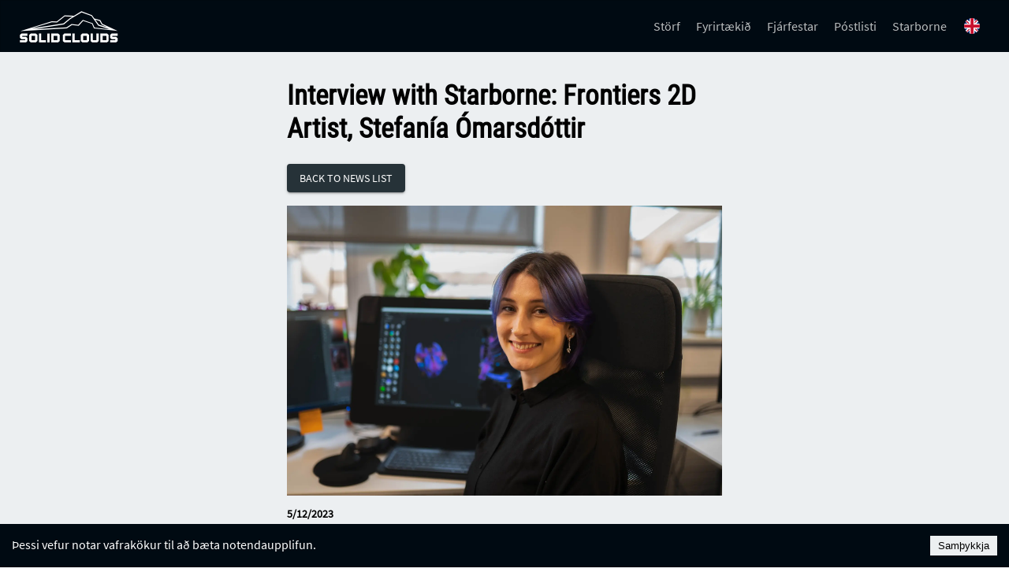

--- FILE ---
content_type: text/html; charset=utf-8
request_url: https://www.solidclouds.com/is/news/interview-with-starborne:-frontiers-2d-artist-stefania-omarsdottir
body_size: 11567
content:
<!DOCTYPE html><html lang="en"><head><meta name="viewport" content="width=device-width"/><meta charSet="utf-8"/><link rel="apple-touch-icon" sizes="180x180" href="/apple-touch-icon.png"/><link rel="icon" type="image/png" sizes="32x32" href="/favicon-32x32.png"/><link rel="icon" type="image/png" sizes="16x16" href="/favicon-16x16.png"/><link rel="manifest" href="/site.webmanifest"/><link rel="mask-icon" href="/safari-pinned-tab.svg" color="#000000"/><meta name="msapplication-TileColor" content="#000000"/><meta name="theme-color" content="#000000"/><meta name="twitter:card" content="summary_large_image"/><link rel="alternate" hrefLang="en" href="https://solidclouds.com/news/interview-with-starborne:-frontiers-2d-artist-stefania-omarsdottir"/><link rel="alternate" hrefLang="is" href="https://solidclouds.com/is/news/interview-with-starborne:-frontiers-2d-artist-stefania-omarsdottir"/><title>Interview with Starborne: Frontiers 2D Artist, Stefanía Ómarsdóttir | Solid Clouds</title><meta property="og:title" content="Interview with Starborne: Frontiers 2D Artist, Stefanía Ómarsdóttir | Solid Clouds"/><meta property="og:description" content="Stefanía Ómarsdóttir is our 2D artist here at Solid Clouds. Let&#x27;s take a deep dive into what her role entails, and how she brings her artwork to life!"/><meta property="og:image" content="https://strapi.solidclouds.com/uploads/Stefania_88489f438d.png"/><meta property="og:image:secure_url" content="https://strapi.solidclouds.com/uploads/Stefania_88489f438d.png"/><meta name="twitter:image" content="https://strapi.solidclouds.com/uploads/Stefania_88489f438d.png"/><meta name="next-head-count" content="18"/><link rel="preload" href="/_next/static/css/cf4d506212712df64089.css" as="style"/><link rel="stylesheet" href="/_next/static/css/cf4d506212712df64089.css" data-n-g=""/><noscript data-n-css=""></noscript><script defer="" nomodule="" src="/_next/static/chunks/polyfills-a40ef1678bae11e696dba45124eadd70.js"></script><script src="/_next/static/chunks/webpack-613fd858cdb9cf2af3be.js" defer=""></script><script src="/_next/static/chunks/framework-2f612445bd50b211f15a.js" defer=""></script><script src="/_next/static/chunks/main-25ae2292d701249d5256.js" defer=""></script><script src="/_next/static/chunks/pages/_app-0d0f09fb20cb268814fb.js" defer=""></script><script src="/_next/static/chunks/829-3febe744702f799427e9.js" defer=""></script><script src="/_next/static/chunks/177-30f6f87d489fd1fd21a3.js" defer=""></script><script src="/_next/static/chunks/994-3c729ac08124d751c745.js" defer=""></script><script src="/_next/static/chunks/pages/news/%5Bslug%5D-0049b600901d9f4520a5.js" defer=""></script><script src="/_next/static/FAWDmHtqsMJfuNRAUWXIk/_buildManifest.js" defer=""></script><script src="/_next/static/FAWDmHtqsMJfuNRAUWXIk/_ssgManifest.js" defer=""></script><style id="jss-server-side">.MuiPaper-root {
  color: rgba(0, 0, 0, 0.87);
  transition: box-shadow 300ms cubic-bezier(0.4, 0, 0.2, 1) 0ms;
  background-color: #fff;
}
.MuiPaper-rounded {
  border-radius: 4px;
}
.MuiPaper-outlined {
  border: 1px solid rgba(0, 0, 0, 0.12);
}
.MuiPaper-elevation0 {
  box-shadow: none;
}
.MuiPaper-elevation1 {
  box-shadow: 0px 2px 1px -1px rgba(0,0,0,0.2),0px 1px 1px 0px rgba(0,0,0,0.14),0px 1px 3px 0px rgba(0,0,0,0.12);
}
.MuiPaper-elevation2 {
  box-shadow: 0px 3px 1px -2px rgba(0,0,0,0.2),0px 2px 2px 0px rgba(0,0,0,0.14),0px 1px 5px 0px rgba(0,0,0,0.12);
}
.MuiPaper-elevation3 {
  box-shadow: 0px 3px 3px -2px rgba(0,0,0,0.2),0px 3px 4px 0px rgba(0,0,0,0.14),0px 1px 8px 0px rgba(0,0,0,0.12);
}
.MuiPaper-elevation4 {
  box-shadow: 0px 2px 4px -1px rgba(0,0,0,0.2),0px 4px 5px 0px rgba(0,0,0,0.14),0px 1px 10px 0px rgba(0,0,0,0.12);
}
.MuiPaper-elevation5 {
  box-shadow: 0px 3px 5px -1px rgba(0,0,0,0.2),0px 5px 8px 0px rgba(0,0,0,0.14),0px 1px 14px 0px rgba(0,0,0,0.12);
}
.MuiPaper-elevation6 {
  box-shadow: 0px 3px 5px -1px rgba(0,0,0,0.2),0px 6px 10px 0px rgba(0,0,0,0.14),0px 1px 18px 0px rgba(0,0,0,0.12);
}
.MuiPaper-elevation7 {
  box-shadow: 0px 4px 5px -2px rgba(0,0,0,0.2),0px 7px 10px 1px rgba(0,0,0,0.14),0px 2px 16px 1px rgba(0,0,0,0.12);
}
.MuiPaper-elevation8 {
  box-shadow: 0px 5px 5px -3px rgba(0,0,0,0.2),0px 8px 10px 1px rgba(0,0,0,0.14),0px 3px 14px 2px rgba(0,0,0,0.12);
}
.MuiPaper-elevation9 {
  box-shadow: 0px 5px 6px -3px rgba(0,0,0,0.2),0px 9px 12px 1px rgba(0,0,0,0.14),0px 3px 16px 2px rgba(0,0,0,0.12);
}
.MuiPaper-elevation10 {
  box-shadow: 0px 6px 6px -3px rgba(0,0,0,0.2),0px 10px 14px 1px rgba(0,0,0,0.14),0px 4px 18px 3px rgba(0,0,0,0.12);
}
.MuiPaper-elevation11 {
  box-shadow: 0px 6px 7px -4px rgba(0,0,0,0.2),0px 11px 15px 1px rgba(0,0,0,0.14),0px 4px 20px 3px rgba(0,0,0,0.12);
}
.MuiPaper-elevation12 {
  box-shadow: 0px 7px 8px -4px rgba(0,0,0,0.2),0px 12px 17px 2px rgba(0,0,0,0.14),0px 5px 22px 4px rgba(0,0,0,0.12);
}
.MuiPaper-elevation13 {
  box-shadow: 0px 7px 8px -4px rgba(0,0,0,0.2),0px 13px 19px 2px rgba(0,0,0,0.14),0px 5px 24px 4px rgba(0,0,0,0.12);
}
.MuiPaper-elevation14 {
  box-shadow: 0px 7px 9px -4px rgba(0,0,0,0.2),0px 14px 21px 2px rgba(0,0,0,0.14),0px 5px 26px 4px rgba(0,0,0,0.12);
}
.MuiPaper-elevation15 {
  box-shadow: 0px 8px 9px -5px rgba(0,0,0,0.2),0px 15px 22px 2px rgba(0,0,0,0.14),0px 6px 28px 5px rgba(0,0,0,0.12);
}
.MuiPaper-elevation16 {
  box-shadow: 0px 8px 10px -5px rgba(0,0,0,0.2),0px 16px 24px 2px rgba(0,0,0,0.14),0px 6px 30px 5px rgba(0,0,0,0.12);
}
.MuiPaper-elevation17 {
  box-shadow: 0px 8px 11px -5px rgba(0,0,0,0.2),0px 17px 26px 2px rgba(0,0,0,0.14),0px 6px 32px 5px rgba(0,0,0,0.12);
}
.MuiPaper-elevation18 {
  box-shadow: 0px 9px 11px -5px rgba(0,0,0,0.2),0px 18px 28px 2px rgba(0,0,0,0.14),0px 7px 34px 6px rgba(0,0,0,0.12);
}
.MuiPaper-elevation19 {
  box-shadow: 0px 9px 12px -6px rgba(0,0,0,0.2),0px 19px 29px 2px rgba(0,0,0,0.14),0px 7px 36px 6px rgba(0,0,0,0.12);
}
.MuiPaper-elevation20 {
  box-shadow: 0px 10px 13px -6px rgba(0,0,0,0.2),0px 20px 31px 3px rgba(0,0,0,0.14),0px 8px 38px 7px rgba(0,0,0,0.12);
}
.MuiPaper-elevation21 {
  box-shadow: 0px 10px 13px -6px rgba(0,0,0,0.2),0px 21px 33px 3px rgba(0,0,0,0.14),0px 8px 40px 7px rgba(0,0,0,0.12);
}
.MuiPaper-elevation22 {
  box-shadow: 0px 10px 14px -6px rgba(0,0,0,0.2),0px 22px 35px 3px rgba(0,0,0,0.14),0px 8px 42px 7px rgba(0,0,0,0.12);
}
.MuiPaper-elevation23 {
  box-shadow: 0px 11px 14px -7px rgba(0,0,0,0.2),0px 23px 36px 3px rgba(0,0,0,0.14),0px 9px 44px 8px rgba(0,0,0,0.12);
}
.MuiPaper-elevation24 {
  box-shadow: 0px 11px 15px -7px rgba(0,0,0,0.2),0px 24px 38px 3px rgba(0,0,0,0.14),0px 9px 46px 8px rgba(0,0,0,0.12);
}
.MuiButtonBase-root {
  color: inherit;
  border: 0;
  cursor: pointer;
  margin: 0;
  display: inline-flex;
  outline: 0;
  padding: 0;
  position: relative;
  align-items: center;
  user-select: none;
  border-radius: 0;
  vertical-align: middle;
  -moz-appearance: none;
  justify-content: center;
  text-decoration: none;
  background-color: transparent;
  -webkit-appearance: none;
  -webkit-tap-highlight-color: transparent;
}
.MuiButtonBase-root::-moz-focus-inner {
  border-style: none;
}
.MuiButtonBase-root.Mui-disabled {
  cursor: default;
  pointer-events: none;
}
@media print {
  .MuiButtonBase-root {
    color-adjust: exact;
  }
}
  .MuiIconButton-root {
    flex: 0 0 auto;
    color: rgba(0, 0, 0, 0.54);
    padding: 12px;
    overflow: visible;
    font-size: 1.5rem;
    text-align: center;
    transition: background-color 150ms cubic-bezier(0.4, 0, 0.2, 1) 0ms;
    border-radius: 50%;
  }
  .MuiIconButton-root:hover {
    background-color: rgba(0, 0, 0, 0.04);
  }
  .MuiIconButton-root.Mui-disabled {
    color: rgba(0, 0, 0, 0.26);
    background-color: transparent;
  }
@media (hover: none) {
  .MuiIconButton-root:hover {
    background-color: transparent;
  }
}
  .MuiIconButton-edgeStart {
    margin-left: -12px;
  }
  .MuiIconButton-sizeSmall.MuiIconButton-edgeStart {
    margin-left: -3px;
  }
  .MuiIconButton-edgeEnd {
    margin-right: -12px;
  }
  .MuiIconButton-sizeSmall.MuiIconButton-edgeEnd {
    margin-right: -3px;
  }
  .MuiIconButton-colorInherit {
    color: inherit;
  }
  .MuiIconButton-colorPrimary {
    color: #eceff1;
  }
  .MuiIconButton-colorPrimary:hover {
    background-color: rgba(236, 239, 241, 0.04);
  }
@media (hover: none) {
  .MuiIconButton-colorPrimary:hover {
    background-color: transparent;
  }
}
  .MuiIconButton-colorSecondary {
    color: #263238;
  }
  .MuiIconButton-colorSecondary:hover {
    background-color: rgba(38, 50, 56, 0.04);
  }
@media (hover: none) {
  .MuiIconButton-colorSecondary:hover {
    background-color: transparent;
  }
}
  .MuiIconButton-sizeSmall {
    padding: 3px;
    font-size: 1.125rem;
  }
  .MuiIconButton-label {
    width: 100%;
    display: flex;
    align-items: inherit;
    justify-content: inherit;
  }
  .MuiAppBar-root {
    width: 100%;
    display: flex;
    z-index: 1100;
    box-sizing: border-box;
    flex-shrink: 0;
    flex-direction: column;
  }
  .MuiAppBar-positionFixed {
    top: 0;
    left: auto;
    right: 0;
    position: fixed;
  }
@media print {
  .MuiAppBar-positionFixed {
    position: absolute;
  }
}
  .MuiAppBar-positionAbsolute {
    top: 0;
    left: auto;
    right: 0;
    position: absolute;
  }
  .MuiAppBar-positionSticky {
    top: 0;
    left: auto;
    right: 0;
    position: sticky;
  }
  .MuiAppBar-positionStatic {
    position: static;
  }
  .MuiAppBar-positionRelative {
    position: relative;
  }
  .MuiAppBar-colorDefault {
    color: rgba(0, 0, 0, 0.87);
    background-color: #f5f5f5;
  }
  .MuiAppBar-colorPrimary {
    color: #000000;
    background-color: #eceff1;
  }
  .MuiAppBar-colorSecondary {
    color: #ffffff;
    background-color: #263238;
  }
  .MuiAppBar-colorInherit {
    color: inherit;
  }
  .MuiAppBar-colorTransparent {
    color: inherit;
    background-color: transparent;
  }
  .MuiButton-root {
    color: rgba(0, 0, 0, 0.87);
    padding: 6px 16px;
    font-size: 0.875rem;
    min-width: 64px;
    box-sizing: border-box;
    transition: background-color 250ms cubic-bezier(0.4, 0, 0.2, 1) 0ms,box-shadow 250ms cubic-bezier(0.4, 0, 0.2, 1) 0ms,border 250ms cubic-bezier(0.4, 0, 0.2, 1) 0ms;
    font-family: Source Sans Pro;
    font-weight: 500;
    line-height: 1.75;
    border-radius: 4px;
    text-transform: uppercase;
  }
  .MuiButton-root:hover {
    text-decoration: none;
    background-color: rgba(0, 0, 0, 0.04);
  }
  .MuiButton-root.Mui-disabled {
    color: rgba(0, 0, 0, 0.26);
  }
@media (hover: none) {
  .MuiButton-root:hover {
    background-color: transparent;
  }
}
  .MuiButton-root:hover.Mui-disabled {
    background-color: transparent;
  }
  .MuiButton-label {
    width: 100%;
    display: inherit;
    align-items: inherit;
    justify-content: inherit;
  }
  .MuiButton-text {
    padding: 6px 8px;
  }
  .MuiButton-textPrimary {
    color: #eceff1;
  }
  .MuiButton-textPrimary:hover {
    background-color: rgba(236, 239, 241, 0.04);
  }
@media (hover: none) {
  .MuiButton-textPrimary:hover {
    background-color: transparent;
  }
}
  .MuiButton-textSecondary {
    color: #263238;
  }
  .MuiButton-textSecondary:hover {
    background-color: rgba(38, 50, 56, 0.04);
  }
@media (hover: none) {
  .MuiButton-textSecondary:hover {
    background-color: transparent;
  }
}
  .MuiButton-outlined {
    border: 1px solid rgba(0, 0, 0, 0.23);
    padding: 5px 15px;
  }
  .MuiButton-outlined.Mui-disabled {
    border: 1px solid rgba(0, 0, 0, 0.12);
  }
  .MuiButton-outlinedPrimary {
    color: #eceff1;
    border: 1px solid rgba(236, 239, 241, 0.5);
  }
  .MuiButton-outlinedPrimary:hover {
    border: 1px solid #eceff1;
    background-color: rgba(236, 239, 241, 0.04);
  }
@media (hover: none) {
  .MuiButton-outlinedPrimary:hover {
    background-color: transparent;
  }
}
  .MuiButton-outlinedSecondary {
    color: #263238;
    border: 1px solid rgba(38, 50, 56, 0.5);
  }
  .MuiButton-outlinedSecondary:hover {
    border: 1px solid #263238;
    background-color: rgba(38, 50, 56, 0.04);
  }
  .MuiButton-outlinedSecondary.Mui-disabled {
    border: 1px solid rgba(0, 0, 0, 0.26);
  }
@media (hover: none) {
  .MuiButton-outlinedSecondary:hover {
    background-color: transparent;
  }
}
  .MuiButton-contained {
    color: rgba(0, 0, 0, 0.87);
    box-shadow: 0px 3px 1px -2px rgba(0,0,0,0.2),0px 2px 2px 0px rgba(0,0,0,0.14),0px 1px 5px 0px rgba(0,0,0,0.12);
    background-color: #e0e0e0;
  }
  .MuiButton-contained:hover {
    box-shadow: 0px 2px 4px -1px rgba(0,0,0,0.2),0px 4px 5px 0px rgba(0,0,0,0.14),0px 1px 10px 0px rgba(0,0,0,0.12);
    background-color: #d5d5d5;
  }
  .MuiButton-contained.Mui-focusVisible {
    box-shadow: 0px 3px 5px -1px rgba(0,0,0,0.2),0px 6px 10px 0px rgba(0,0,0,0.14),0px 1px 18px 0px rgba(0,0,0,0.12);
  }
  .MuiButton-contained:active {
    box-shadow: 0px 5px 5px -3px rgba(0,0,0,0.2),0px 8px 10px 1px rgba(0,0,0,0.14),0px 3px 14px 2px rgba(0,0,0,0.12);
  }
  .MuiButton-contained.Mui-disabled {
    color: rgba(0, 0, 0, 0.26);
    box-shadow: none;
    background-color: rgba(0, 0, 0, 0.12);
  }
@media (hover: none) {
  .MuiButton-contained:hover {
    box-shadow: 0px 3px 1px -2px rgba(0,0,0,0.2),0px 2px 2px 0px rgba(0,0,0,0.14),0px 1px 5px 0px rgba(0,0,0,0.12);
    background-color: #e0e0e0;
  }
}
  .MuiButton-contained:hover.Mui-disabled {
    background-color: rgba(0, 0, 0, 0.12);
  }
  .MuiButton-containedPrimary {
    color: #000000;
    background-color: #eceff1;
  }
  .MuiButton-containedPrimary:hover {
    background-color: #babdbe;
  }
@media (hover: none) {
  .MuiButton-containedPrimary:hover {
    background-color: #eceff1;
  }
}
  .MuiButton-containedSecondary {
    color: #ffffff;
    background-color: #263238;
  }
  .MuiButton-containedSecondary:hover {
    background-color: #000a12;
  }
@media (hover: none) {
  .MuiButton-containedSecondary:hover {
    background-color: #263238;
  }
}
  .MuiButton-disableElevation {
    box-shadow: none;
  }
  .MuiButton-disableElevation:hover {
    box-shadow: none;
  }
  .MuiButton-disableElevation.Mui-focusVisible {
    box-shadow: none;
  }
  .MuiButton-disableElevation:active {
    box-shadow: none;
  }
  .MuiButton-disableElevation.Mui-disabled {
    box-shadow: none;
  }
  .MuiButton-colorInherit {
    color: inherit;
    border-color: currentColor;
  }
  .MuiButton-textSizeSmall {
    padding: 4px 5px;
    font-size: 0.8125rem;
  }
  .MuiButton-textSizeLarge {
    padding: 8px 11px;
    font-size: 0.9375rem;
  }
  .MuiButton-outlinedSizeSmall {
    padding: 3px 9px;
    font-size: 0.8125rem;
  }
  .MuiButton-outlinedSizeLarge {
    padding: 7px 21px;
    font-size: 0.9375rem;
  }
  .MuiButton-containedSizeSmall {
    padding: 4px 10px;
    font-size: 0.8125rem;
  }
  .MuiButton-containedSizeLarge {
    padding: 8px 22px;
    font-size: 0.9375rem;
  }
  .MuiButton-fullWidth {
    width: 100%;
  }
  .MuiButton-startIcon {
    display: inherit;
    margin-left: -4px;
    margin-right: 8px;
  }
  .MuiButton-startIcon.MuiButton-iconSizeSmall {
    margin-left: -2px;
  }
  .MuiButton-endIcon {
    display: inherit;
    margin-left: 8px;
    margin-right: -4px;
  }
  .MuiButton-endIcon.MuiButton-iconSizeSmall {
    margin-right: -2px;
  }
  .MuiButton-iconSizeSmall > *:first-child {
    font-size: 18px;
  }
  .MuiButton-iconSizeMedium > *:first-child {
    font-size: 20px;
  }
  .MuiButton-iconSizeLarge > *:first-child {
    font-size: 22px;
  }
  .MuiContainer-root {
    width: 100%;
    display: block;
    box-sizing: border-box;
    margin-left: auto;
    margin-right: auto;
    padding-left: 16px;
    padding-right: 16px;
  }
@media (min-width:600px) {
  .MuiContainer-root {
    padding-left: 24px;
    padding-right: 24px;
  }
}
  .MuiContainer-disableGutters {
    padding-left: 0;
    padding-right: 0;
  }
@media (min-width:600px) {
  .MuiContainer-fixed {
    max-width: 600px;
  }
}
@media (min-width:960px) {
  .MuiContainer-fixed {
    max-width: 960px;
  }
}
@media (min-width:1280px) {
  .MuiContainer-fixed {
    max-width: 1280px;
  }
}
@media (min-width:1920px) {
  .MuiContainer-fixed {
    max-width: 1920px;
  }
}
@media (min-width:0px) {
  .MuiContainer-maxWidthXs {
    max-width: 444px;
  }
}
@media (min-width:600px) {
  .MuiContainer-maxWidthSm {
    max-width: 600px;
  }
}
@media (min-width:960px) {
  .MuiContainer-maxWidthMd {
    max-width: 960px;
  }
}
@media (min-width:1280px) {
  .MuiContainer-maxWidthLg {
    max-width: 1280px;
  }
}
@media (min-width:1920px) {
  .MuiContainer-maxWidthXl {
    max-width: 1920px;
  }
}
  .MuiGrid-container {
    width: 100%;
    display: flex;
    flex-wrap: wrap;
    box-sizing: border-box;
  }
  .MuiGrid-item {
    margin: 0;
    box-sizing: border-box;
  }
  .MuiGrid-zeroMinWidth {
    min-width: 0;
  }
  .MuiGrid-direction-xs-column {
    flex-direction: column;
  }
  .MuiGrid-direction-xs-column-reverse {
    flex-direction: column-reverse;
  }
  .MuiGrid-direction-xs-row-reverse {
    flex-direction: row-reverse;
  }
  .MuiGrid-wrap-xs-nowrap {
    flex-wrap: nowrap;
  }
  .MuiGrid-wrap-xs-wrap-reverse {
    flex-wrap: wrap-reverse;
  }
  .MuiGrid-align-items-xs-center {
    align-items: center;
  }
  .MuiGrid-align-items-xs-flex-start {
    align-items: flex-start;
  }
  .MuiGrid-align-items-xs-flex-end {
    align-items: flex-end;
  }
  .MuiGrid-align-items-xs-baseline {
    align-items: baseline;
  }
  .MuiGrid-align-content-xs-center {
    align-content: center;
  }
  .MuiGrid-align-content-xs-flex-start {
    align-content: flex-start;
  }
  .MuiGrid-align-content-xs-flex-end {
    align-content: flex-end;
  }
  .MuiGrid-align-content-xs-space-between {
    align-content: space-between;
  }
  .MuiGrid-align-content-xs-space-around {
    align-content: space-around;
  }
  .MuiGrid-justify-xs-center {
    justify-content: center;
  }
  .MuiGrid-justify-xs-flex-end {
    justify-content: flex-end;
  }
  .MuiGrid-justify-xs-space-between {
    justify-content: space-between;
  }
  .MuiGrid-justify-xs-space-around {
    justify-content: space-around;
  }
  .MuiGrid-justify-xs-space-evenly {
    justify-content: space-evenly;
  }
  .MuiGrid-spacing-xs-1 {
    width: calc(100% + 8px);
    margin: -4px;
  }
  .MuiGrid-spacing-xs-1 > .MuiGrid-item {
    padding: 4px;
  }
  .MuiGrid-spacing-xs-2 {
    width: calc(100% + 16px);
    margin: -8px;
  }
  .MuiGrid-spacing-xs-2 > .MuiGrid-item {
    padding: 8px;
  }
  .MuiGrid-spacing-xs-3 {
    width: calc(100% + 24px);
    margin: -12px;
  }
  .MuiGrid-spacing-xs-3 > .MuiGrid-item {
    padding: 12px;
  }
  .MuiGrid-spacing-xs-4 {
    width: calc(100% + 32px);
    margin: -16px;
  }
  .MuiGrid-spacing-xs-4 > .MuiGrid-item {
    padding: 16px;
  }
  .MuiGrid-spacing-xs-5 {
    width: calc(100% + 40px);
    margin: -20px;
  }
  .MuiGrid-spacing-xs-5 > .MuiGrid-item {
    padding: 20px;
  }
  .MuiGrid-spacing-xs-6 {
    width: calc(100% + 48px);
    margin: -24px;
  }
  .MuiGrid-spacing-xs-6 > .MuiGrid-item {
    padding: 24px;
  }
  .MuiGrid-spacing-xs-7 {
    width: calc(100% + 56px);
    margin: -28px;
  }
  .MuiGrid-spacing-xs-7 > .MuiGrid-item {
    padding: 28px;
  }
  .MuiGrid-spacing-xs-8 {
    width: calc(100% + 64px);
    margin: -32px;
  }
  .MuiGrid-spacing-xs-8 > .MuiGrid-item {
    padding: 32px;
  }
  .MuiGrid-spacing-xs-9 {
    width: calc(100% + 72px);
    margin: -36px;
  }
  .MuiGrid-spacing-xs-9 > .MuiGrid-item {
    padding: 36px;
  }
  .MuiGrid-spacing-xs-10 {
    width: calc(100% + 80px);
    margin: -40px;
  }
  .MuiGrid-spacing-xs-10 > .MuiGrid-item {
    padding: 40px;
  }
  .MuiGrid-grid-xs-auto {
    flex-grow: 0;
    max-width: none;
    flex-basis: auto;
  }
  .MuiGrid-grid-xs-true {
    flex-grow: 1;
    max-width: 100%;
    flex-basis: 0;
  }
  .MuiGrid-grid-xs-1 {
    flex-grow: 0;
    max-width: 8.333333%;
    flex-basis: 8.333333%;
  }
  .MuiGrid-grid-xs-2 {
    flex-grow: 0;
    max-width: 16.666667%;
    flex-basis: 16.666667%;
  }
  .MuiGrid-grid-xs-3 {
    flex-grow: 0;
    max-width: 25%;
    flex-basis: 25%;
  }
  .MuiGrid-grid-xs-4 {
    flex-grow: 0;
    max-width: 33.333333%;
    flex-basis: 33.333333%;
  }
  .MuiGrid-grid-xs-5 {
    flex-grow: 0;
    max-width: 41.666667%;
    flex-basis: 41.666667%;
  }
  .MuiGrid-grid-xs-6 {
    flex-grow: 0;
    max-width: 50%;
    flex-basis: 50%;
  }
  .MuiGrid-grid-xs-7 {
    flex-grow: 0;
    max-width: 58.333333%;
    flex-basis: 58.333333%;
  }
  .MuiGrid-grid-xs-8 {
    flex-grow: 0;
    max-width: 66.666667%;
    flex-basis: 66.666667%;
  }
  .MuiGrid-grid-xs-9 {
    flex-grow: 0;
    max-width: 75%;
    flex-basis: 75%;
  }
  .MuiGrid-grid-xs-10 {
    flex-grow: 0;
    max-width: 83.333333%;
    flex-basis: 83.333333%;
  }
  .MuiGrid-grid-xs-11 {
    flex-grow: 0;
    max-width: 91.666667%;
    flex-basis: 91.666667%;
  }
  .MuiGrid-grid-xs-12 {
    flex-grow: 0;
    max-width: 100%;
    flex-basis: 100%;
  }
@media (min-width:600px) {
  .MuiGrid-grid-sm-auto {
    flex-grow: 0;
    max-width: none;
    flex-basis: auto;
  }
  .MuiGrid-grid-sm-true {
    flex-grow: 1;
    max-width: 100%;
    flex-basis: 0;
  }
  .MuiGrid-grid-sm-1 {
    flex-grow: 0;
    max-width: 8.333333%;
    flex-basis: 8.333333%;
  }
  .MuiGrid-grid-sm-2 {
    flex-grow: 0;
    max-width: 16.666667%;
    flex-basis: 16.666667%;
  }
  .MuiGrid-grid-sm-3 {
    flex-grow: 0;
    max-width: 25%;
    flex-basis: 25%;
  }
  .MuiGrid-grid-sm-4 {
    flex-grow: 0;
    max-width: 33.333333%;
    flex-basis: 33.333333%;
  }
  .MuiGrid-grid-sm-5 {
    flex-grow: 0;
    max-width: 41.666667%;
    flex-basis: 41.666667%;
  }
  .MuiGrid-grid-sm-6 {
    flex-grow: 0;
    max-width: 50%;
    flex-basis: 50%;
  }
  .MuiGrid-grid-sm-7 {
    flex-grow: 0;
    max-width: 58.333333%;
    flex-basis: 58.333333%;
  }
  .MuiGrid-grid-sm-8 {
    flex-grow: 0;
    max-width: 66.666667%;
    flex-basis: 66.666667%;
  }
  .MuiGrid-grid-sm-9 {
    flex-grow: 0;
    max-width: 75%;
    flex-basis: 75%;
  }
  .MuiGrid-grid-sm-10 {
    flex-grow: 0;
    max-width: 83.333333%;
    flex-basis: 83.333333%;
  }
  .MuiGrid-grid-sm-11 {
    flex-grow: 0;
    max-width: 91.666667%;
    flex-basis: 91.666667%;
  }
  .MuiGrid-grid-sm-12 {
    flex-grow: 0;
    max-width: 100%;
    flex-basis: 100%;
  }
}
@media (min-width:960px) {
  .MuiGrid-grid-md-auto {
    flex-grow: 0;
    max-width: none;
    flex-basis: auto;
  }
  .MuiGrid-grid-md-true {
    flex-grow: 1;
    max-width: 100%;
    flex-basis: 0;
  }
  .MuiGrid-grid-md-1 {
    flex-grow: 0;
    max-width: 8.333333%;
    flex-basis: 8.333333%;
  }
  .MuiGrid-grid-md-2 {
    flex-grow: 0;
    max-width: 16.666667%;
    flex-basis: 16.666667%;
  }
  .MuiGrid-grid-md-3 {
    flex-grow: 0;
    max-width: 25%;
    flex-basis: 25%;
  }
  .MuiGrid-grid-md-4 {
    flex-grow: 0;
    max-width: 33.333333%;
    flex-basis: 33.333333%;
  }
  .MuiGrid-grid-md-5 {
    flex-grow: 0;
    max-width: 41.666667%;
    flex-basis: 41.666667%;
  }
  .MuiGrid-grid-md-6 {
    flex-grow: 0;
    max-width: 50%;
    flex-basis: 50%;
  }
  .MuiGrid-grid-md-7 {
    flex-grow: 0;
    max-width: 58.333333%;
    flex-basis: 58.333333%;
  }
  .MuiGrid-grid-md-8 {
    flex-grow: 0;
    max-width: 66.666667%;
    flex-basis: 66.666667%;
  }
  .MuiGrid-grid-md-9 {
    flex-grow: 0;
    max-width: 75%;
    flex-basis: 75%;
  }
  .MuiGrid-grid-md-10 {
    flex-grow: 0;
    max-width: 83.333333%;
    flex-basis: 83.333333%;
  }
  .MuiGrid-grid-md-11 {
    flex-grow: 0;
    max-width: 91.666667%;
    flex-basis: 91.666667%;
  }
  .MuiGrid-grid-md-12 {
    flex-grow: 0;
    max-width: 100%;
    flex-basis: 100%;
  }
}
@media (min-width:1280px) {
  .MuiGrid-grid-lg-auto {
    flex-grow: 0;
    max-width: none;
    flex-basis: auto;
  }
  .MuiGrid-grid-lg-true {
    flex-grow: 1;
    max-width: 100%;
    flex-basis: 0;
  }
  .MuiGrid-grid-lg-1 {
    flex-grow: 0;
    max-width: 8.333333%;
    flex-basis: 8.333333%;
  }
  .MuiGrid-grid-lg-2 {
    flex-grow: 0;
    max-width: 16.666667%;
    flex-basis: 16.666667%;
  }
  .MuiGrid-grid-lg-3 {
    flex-grow: 0;
    max-width: 25%;
    flex-basis: 25%;
  }
  .MuiGrid-grid-lg-4 {
    flex-grow: 0;
    max-width: 33.333333%;
    flex-basis: 33.333333%;
  }
  .MuiGrid-grid-lg-5 {
    flex-grow: 0;
    max-width: 41.666667%;
    flex-basis: 41.666667%;
  }
  .MuiGrid-grid-lg-6 {
    flex-grow: 0;
    max-width: 50%;
    flex-basis: 50%;
  }
  .MuiGrid-grid-lg-7 {
    flex-grow: 0;
    max-width: 58.333333%;
    flex-basis: 58.333333%;
  }
  .MuiGrid-grid-lg-8 {
    flex-grow: 0;
    max-width: 66.666667%;
    flex-basis: 66.666667%;
  }
  .MuiGrid-grid-lg-9 {
    flex-grow: 0;
    max-width: 75%;
    flex-basis: 75%;
  }
  .MuiGrid-grid-lg-10 {
    flex-grow: 0;
    max-width: 83.333333%;
    flex-basis: 83.333333%;
  }
  .MuiGrid-grid-lg-11 {
    flex-grow: 0;
    max-width: 91.666667%;
    flex-basis: 91.666667%;
  }
  .MuiGrid-grid-lg-12 {
    flex-grow: 0;
    max-width: 100%;
    flex-basis: 100%;
  }
}
@media (min-width:1920px) {
  .MuiGrid-grid-xl-auto {
    flex-grow: 0;
    max-width: none;
    flex-basis: auto;
  }
  .MuiGrid-grid-xl-true {
    flex-grow: 1;
    max-width: 100%;
    flex-basis: 0;
  }
  .MuiGrid-grid-xl-1 {
    flex-grow: 0;
    max-width: 8.333333%;
    flex-basis: 8.333333%;
  }
  .MuiGrid-grid-xl-2 {
    flex-grow: 0;
    max-width: 16.666667%;
    flex-basis: 16.666667%;
  }
  .MuiGrid-grid-xl-3 {
    flex-grow: 0;
    max-width: 25%;
    flex-basis: 25%;
  }
  .MuiGrid-grid-xl-4 {
    flex-grow: 0;
    max-width: 33.333333%;
    flex-basis: 33.333333%;
  }
  .MuiGrid-grid-xl-5 {
    flex-grow: 0;
    max-width: 41.666667%;
    flex-basis: 41.666667%;
  }
  .MuiGrid-grid-xl-6 {
    flex-grow: 0;
    max-width: 50%;
    flex-basis: 50%;
  }
  .MuiGrid-grid-xl-7 {
    flex-grow: 0;
    max-width: 58.333333%;
    flex-basis: 58.333333%;
  }
  .MuiGrid-grid-xl-8 {
    flex-grow: 0;
    max-width: 66.666667%;
    flex-basis: 66.666667%;
  }
  .MuiGrid-grid-xl-9 {
    flex-grow: 0;
    max-width: 75%;
    flex-basis: 75%;
  }
  .MuiGrid-grid-xl-10 {
    flex-grow: 0;
    max-width: 83.333333%;
    flex-basis: 83.333333%;
  }
  .MuiGrid-grid-xl-11 {
    flex-grow: 0;
    max-width: 91.666667%;
    flex-basis: 91.666667%;
  }
  .MuiGrid-grid-xl-12 {
    flex-grow: 0;
    max-width: 100%;
    flex-basis: 100%;
  }
}
  .MuiToolbar-root {
    display: flex;
    position: relative;
    align-items: center;
  }
  .MuiToolbar-gutters {
    padding-left: 16px;
    padding-right: 16px;
  }
@media (min-width:600px) {
  .MuiToolbar-gutters {
    padding-left: 24px;
    padding-right: 24px;
  }
}
  .MuiToolbar-regular {
    min-height: 56px;
  }
@media (min-width:0px) and (orientation: landscape) {
  .MuiToolbar-regular {
    min-height: 48px;
  }
}
@media (min-width:600px) {
  .MuiToolbar-regular {
    min-height: 64px;
  }
}
  .MuiToolbar-dense {
    min-height: 48px;
  }</style><style data-styled="" data-styled-version="5.3.0">body{font-family:'Source Sans Pro';margin:0;position:relative;}/*!sc*/
h1,h2,h3,h4{font-family:'Roboto Condensed';}/*!sc*/
a{color:#12a8f3;}/*!sc*/
pre,code{font-family:'Roboto Mono';}/*!sc*/
body.fontLoaded{font-family:'Source Sans Pro';}/*!sc*/
.MuiTypography-root,.MuiInputBase-input .MuiFilledInput-input{font-family:'Source Sans Pro';}/*!sc*/
.MuiToolbar-root span{font-family:'Source Sans Pro';}/*!sc*/
data-styled.g1[id="sc-global-cVFboq1"]{content:"sc-global-cVFboq1,"}/*!sc*/
.ebIygM{position:relative;display:inline-block;}/*!sc*/
data-styled.g3[id="navLink__DropDown-sc-1hrcc8q-0"]{content:"ebIygM,"}/*!sc*/
.jtiBQE{margin:10px;height:100%;-webkit-text-decoration:none;text-decoration:none;color:#babdbe;}/*!sc*/
.jtiBQE.selected{font-weight:bold;color:white;}/*!sc*/
data-styled.g6[id="navLink__NavAnchor-sc-1hrcc8q-3"]{content:"jtiBQE,"}/*!sc*/
.gHCLqW{-webkit-flex:1;-ms-flex:1;flex:1;margin-top:6px;}/*!sc*/
.gHCLqW img{-webkit-box-flex:1;-webkit-flex-grow:1;-ms-flex-positive:1;flex-grow:1;}/*!sc*/
@media (min-width:0px) and (max-width:599.95px){.gHCLqW img{max-width:200px;}}/*!sc*/
data-styled.g12[id="header__Logo-sc-18hj4dv-0"]{content:"gHCLqW,"}/*!sc*/
.ldtcdE{background-color:#000a12;}/*!sc*/
@media (min-width:0px) and (max-width:599.95px){.ldtcdE.home img{display:none;}}/*!sc*/
data-styled.g13[id="header__MainNav-sc-18hj4dv-1"]{content:"ldtcdE,"}/*!sc*/
.hBVuqI{border-radius:50%;}/*!sc*/
data-styled.g14[id="header__Flag-sc-18hj4dv-2"]{content:"hBVuqI,"}/*!sc*/
.hPhvO{display:inline-block;vertical-align:middle;overflow:hidden;}/*!sc*/
data-styled.g15[id="StyledIconBase-ea9ulj-0"]{content:"hPhvO,"}/*!sc*/
.tqWiV{width:100%;display:-webkit-box;display:-webkit-flex;display:-ms-flexbox;display:flex;-webkit-box-pack:center;-webkit-justify-content:center;-ms-flex-pack:center;justify-content:center;-webkit-flex-flow:row wrap;-ms-flex-flow:row wrap;flex-flow:row wrap;z-index:3;position:absolute;bottom:0;height:230px;padding-top:30px;background-color:#000a12;}/*!sc*/
@media (min-width:0px) and (max-width:599.95px){.tqWiV{height:400px;padding-top:0px;}}/*!sc*/
data-styled.g16[id="footer__FooterPaper-g20ib1-0"]{content:"tqWiV,"}/*!sc*/
.hHrwbL{text-weight:bold;text-align:left;color:#aeaeae;font-size:0.9em;}/*!sc*/
@media (min-width:0px) and (max-width:599.95px){.hHrwbL{text-align:center;}}/*!sc*/
data-styled.g17[id="footer__Company-g20ib1-1"]{content:"hHrwbL,"}/*!sc*/
.hMEGkd{text-align:left;color:#aeaeae;font-size:0.9em;}/*!sc*/
@media (min-width:0px) and (max-width:599.95px){.hMEGkd{text-align:center;}}/*!sc*/
data-styled.g18[id="footer__Address-g20ib1-2"]{content:"hMEGkd,"}/*!sc*/
.kIQriX{width:100%;text-align:center;margin-top:30px;}/*!sc*/
.kIQriX a{margin:0px 10px;}/*!sc*/
.kIQriX svg{height:42px;}/*!sc*/
data-styled.g19[id="footer__Social-g20ib1-3"]{content:"kIQriX,"}/*!sc*/
.issiyL{margin-top:30px;text-align:center;color:#aeaeae;font-size:0.9em;}/*!sc*/
data-styled.g20[id="footer__FooterText-g20ib1-4"]{content:"issiyL,"}/*!sc*/
.bwbULr{text-align:center;margin-top:0px;}/*!sc*/
@media (min-width:600px){.bwbULr{margin-left:50px;}}/*!sc*/
data-styled.g21[id="footer__LogoWrapper-g20ib1-5"]{content:"bwbULr,"}/*!sc*/
.gBivGy{-webkit-flex:1;-ms-flex:1;flex:1;display:-webkit-box;display:-webkit-flex;display:-ms-flexbox;display:flex;-webkit-flex-direction:column;-ms-flex-direction:column;flex-direction:column;-webkit-box-pack:center;-webkit-justify-content:center;-ms-flex-pack:center;justify-content:center;-webkit-align-items:center;-webkit-box-align:center;-ms-flex-align:center;align-items:center;min-height:101vh;position:relative;background-color:#eceff1;}/*!sc*/
@media (min-width:600px){}/*!sc*/
data-styled.g22[id="layout__Main-sc-1qbn8du-0"]{content:"gBivGy,"}/*!sc*/
.lmtySE{position:relative;z-index:2;margin:0;padding:0;width:100%;padding-bottom:250px;}/*!sc*/
@media (min-width:0px) and (max-width:599.95px){.lmtySE{padding-bottom:440px;}}/*!sc*/
data-styled.g23[id="layout__Content-sc-1qbn8du-1"]{content:"lmtySE,"}/*!sc*/
.cQOkpU{height:60px;width:100%;position:relative;}/*!sc*/
data-styled.g24[id="layout__BottomSpacer-sc-1qbn8du-2"]{content:"cQOkpU,"}/*!sc*/
.dJlKeU{margin-top:100px;font-size:1.1em;}/*!sc*/
data-styled.g39[id="slug__PostContainer-sc-1my6ybz-0"]{content:"dJlKeU,"}/*!sc*/
.sNAEp{font-size:0.8em;font-weight:bold;}/*!sc*/
data-styled.g40[id="slug__StyledDate-sc-1my6ybz-1"]{content:"sNAEp,"}/*!sc*/
.eVIRxm a{-webkit-text-decoration:none;text-decoration:none;}/*!sc*/
data-styled.g41[id="slug__Back-sc-1my6ybz-2"]{content:"eVIRxm,"}/*!sc*/
</style></head><body><div id="__next"><header class="MuiPaper-root MuiAppBar-root MuiAppBar-positionFixed MuiAppBar-colorSecondary header__MainNav-sc-18hj4dv-1 ldtcdE mui-fixed MuiPaper-outlined"><div class="MuiToolbar-root MuiToolbar-regular MuiToolbar-gutters"><a href="/is" class="header__Logo-sc-18hj4dv-0 gHCLqW"><div style="display:inline-block;max-width:100%;overflow:hidden;position:relative;box-sizing:border-box;margin:0"><div style="box-sizing:border-box;display:block;max-width:100%"><img style="max-width:100%;display:block;margin:0;border:none;padding:0" alt="" aria-hidden="true" src="[data-uri]"/></div><img alt="Solid Clouds" src="[data-uri]" decoding="async" data-nimg="intrinsic" style="position:absolute;top:0;left:0;bottom:0;right:0;box-sizing:border-box;padding:0;border:none;margin:auto;display:block;width:0;height:0;min-width:100%;max-width:100%;min-height:100%;max-height:100%"/><noscript><img alt="Solid Clouds" srcSet="/_next/image?url=%2Fimg%2Flogo_solid_clouds_white.svg&amp;w=128&amp;q=75 1x, /_next/image?url=%2Fimg%2Flogo_solid_clouds_white.svg&amp;w=256&amp;q=75 2x" src="/_next/image?url=%2Fimg%2Flogo_solid_clouds_white.svg&amp;w=256&amp;q=75" decoding="async" data-nimg="intrinsic" style="position:absolute;top:0;left:0;bottom:0;right:0;box-sizing:border-box;padding:0;border:none;margin:auto;display:block;width:0;height:0;min-width:100%;max-width:100%;min-height:100%;max-height:100%" loading="lazy"/></noscript></div></a><div><div class="navLink__DropDown-sc-1hrcc8q-0 ebIygM"><a class="navLink__NavAnchor-sc-1hrcc8q-3 jtiBQE" href="/is/jobs">Störf</a></div></div><div><div class="navLink__DropDown-sc-1hrcc8q-0 ebIygM"><a class="navLink__NavAnchor-sc-1hrcc8q-3 jtiBQE" href="/is/company/team">Fyrirtækið</a></div></div><div><div class="navLink__DropDown-sc-1hrcc8q-0 ebIygM"><a class="navLink__NavAnchor-sc-1hrcc8q-3 jtiBQE" href="/is/investors/news">Fjárfestar</a></div></div><div><div class="navLink__DropDown-sc-1hrcc8q-0 ebIygM"><a class="navLink__NavAnchor-sc-1hrcc8q-3 jtiBQE" href="/is/newsletter">Póstlisti</a></div></div><div><div class="navLink__DropDown-sc-1hrcc8q-0 ebIygM"><a class="navLink__NavAnchor-sc-1hrcc8q-3 jtiBQE" href="https://starborne.com">Starborne</a></div></div><a class="MuiButtonBase-root MuiIconButton-root" tabindex="0" aria-disabled="false" href="/news/interview-with-starborne:-frontiers-2d-artist-stefania-omarsdottir"><span class="MuiIconButton-label"><div style="display:inline-block;max-width:100%;overflow:hidden;position:relative;box-sizing:border-box;margin:0"><div style="box-sizing:border-box;display:block;max-width:100%"><img style="max-width:100%;display:block;margin:0;border:none;padding:0" alt="" aria-hidden="true" src="[data-uri]"/></div><img alt="English" src="[data-uri]" decoding="async" data-nimg="intrinsic" class="header__Flag-sc-18hj4dv-2 hBVuqI" style="position:absolute;top:0;left:0;bottom:0;right:0;box-sizing:border-box;padding:0;border:none;margin:auto;display:block;width:0;height:0;min-width:100%;max-width:100%;min-height:100%;max-height:100%"/><noscript><img alt="English" srcSet="/_next/image?url=%2F_next%2Fstatic%2Fimage%2Fpublic%2Fassets%2Fflags%2Fgb.35dbacd736781608964ae37a3b390b48.svg&amp;w=32&amp;q=75 1x, /_next/image?url=%2F_next%2Fstatic%2Fimage%2Fpublic%2Fassets%2Fflags%2Fgb.35dbacd736781608964ae37a3b390b48.svg&amp;w=48&amp;q=75 2x" src="/_next/image?url=%2F_next%2Fstatic%2Fimage%2Fpublic%2Fassets%2Fflags%2Fgb.35dbacd736781608964ae37a3b390b48.svg&amp;w=48&amp;q=75" decoding="async" data-nimg="intrinsic" style="position:absolute;top:0;left:0;bottom:0;right:0;box-sizing:border-box;padding:0;border:none;margin:auto;display:block;width:0;height:0;min-width:100%;max-width:100%;min-height:100%;max-height:100%" class="header__Flag-sc-18hj4dv-2 hBVuqI" loading="lazy"/></noscript></div></span></a></div></header><main style="justify-content:flex-start" class="layout__Main-sc-1qbn8du-0 gBivGy"><div class="layout__Content-sc-1qbn8du-1 lmtySE"><div class="MuiContainer-root slug__PostContainer-sc-1my6ybz-0 dJlKeU MuiContainer-maxWidthSm"><h1>Interview with Starborne: Frontiers 2D Artist, Stefanía Ómarsdóttir</h1><p class="slug__Back-sc-1my6ybz-2 eVIRxm"><a class="MuiButtonBase-root MuiButton-root MuiButton-contained MuiButton-containedSecondary" tabindex="0" aria-disabled="false" href="/is"><span class="MuiButton-label">Back to news list</span></a></p><div style="display:block;overflow:hidden;position:relative;box-sizing:border-box;margin:0"><div style="display:block;box-sizing:border-box;padding-top:66.67285210614214%"></div><img alt="Interview with Starborne: Frontiers 2D Artist, Stefanía Ómarsdóttir" src="[data-uri]" decoding="async" data-nimg="responsive" style="position:absolute;top:0;left:0;bottom:0;right:0;box-sizing:border-box;padding:0;border:none;margin:auto;display:block;width:0;height:0;min-width:100%;max-width:100%;min-height:100%;max-height:100%;object-fit:cover;filter:blur(20px);background-size:cover;background-image:url(&quot;https://strapi.solidclouds.com/uploads/thumbnail_Stefania_88489f438d.png&quot;);background-position:0% 0%"/><noscript><img alt="Interview with Starborne: Frontiers 2D Artist, Stefanía Ómarsdóttir" sizes="100vw" srcSet="/_next/image?url=https%3A%2F%2Fstrapi.solidclouds.com%2Fuploads%2FStefania_88489f438d.png&amp;w=640&amp;q=75 640w, /_next/image?url=https%3A%2F%2Fstrapi.solidclouds.com%2Fuploads%2FStefania_88489f438d.png&amp;w=750&amp;q=75 750w, /_next/image?url=https%3A%2F%2Fstrapi.solidclouds.com%2Fuploads%2FStefania_88489f438d.png&amp;w=828&amp;q=75 828w, /_next/image?url=https%3A%2F%2Fstrapi.solidclouds.com%2Fuploads%2FStefania_88489f438d.png&amp;w=1080&amp;q=75 1080w, /_next/image?url=https%3A%2F%2Fstrapi.solidclouds.com%2Fuploads%2FStefania_88489f438d.png&amp;w=1200&amp;q=75 1200w, /_next/image?url=https%3A%2F%2Fstrapi.solidclouds.com%2Fuploads%2FStefania_88489f438d.png&amp;w=1920&amp;q=75 1920w, /_next/image?url=https%3A%2F%2Fstrapi.solidclouds.com%2Fuploads%2FStefania_88489f438d.png&amp;w=2048&amp;q=75 2048w, /_next/image?url=https%3A%2F%2Fstrapi.solidclouds.com%2Fuploads%2FStefania_88489f438d.png&amp;w=3840&amp;q=75 3840w" src="/_next/image?url=https%3A%2F%2Fstrapi.solidclouds.com%2Fuploads%2FStefania_88489f438d.png&amp;w=3840&amp;q=75" decoding="async" data-nimg="responsive" style="position:absolute;top:0;left:0;bottom:0;right:0;box-sizing:border-box;padding:0;border:none;margin:auto;display:block;width:0;height:0;min-width:100%;max-width:100%;min-height:100%;max-height:100%;object-fit:cover" loading="lazy"/></noscript></div><div class="slug__StyledDate-sc-1my6ybz-1 sNAEp"><p>12.5.2023</p></div><p>Stefanía Ómarsdóttir is our 2D artist here at Solid Clouds. Let&#x27;s take a deep dive into what her role entails, and how she brings her artwork to life!</p><p>
<br/>
</p><h4>What are your main responsibilities, and what does an average workday look like for you?</h4><p>I’m mostly responsible for anything illustrated and 2D artwork, which currently includes character designs, icon designs, and compositing illustrations for banners.</p><p>As for my typical workday, that’s a very difficult question, since my workday varies greatly depending on the tasks I have at any given time. But the most consistent thing is that I grab a muffin from the shop next door, and make a coffee or tea to have while I go over Slack messages and tasks, before sinking myself into whatever I need to be doing on that day.</p><p>
<br/>
</p><h4>Are there any new techniques you have learned during your time here that have become integral to your workflow?</h4><p>I have learned so many things, especially when it comes to digital painting and character art. I think the most important things would be color contrast, values and rendering techniques when working on digital art in Photoshop. And most recently I’ve been integrating AI art generators into my toolbox, since it seems that using AI as a tool in your art-making process will be an important skill in the near future.</p><p>
<br/>
</p><h4>When making a character, what aspects matter most to you?</h4><p>I focus on giving the character a good presence, and attitude, and making the pose and/or expression really tell you something about that character. The most important thing for me is to make sure the character doesn’t feel flat or boring, and when you have a collection of over 100 characters like we currently do, it’s also important to make sure they don’t all look too similar. For that reason, we try and make sure to include characters of all types of ethnicities, body types, gender, age, etc.</p><p>
<br/>
</p><h4>What do you enjoy most about your work?</h4><p>Probably the moments when I get hyper-focused and almost lost in the illustration I’m working on. It’s a good feeling when you’re working on something you really like (or love) and you just get almost sucked right into the screen and forget about everything else.</p><p>
<br/>
</p><h4>Can you talk us through the process of your designs, from inception to the final product?</h4><p>The process varies greatly, depending on what exactly I’m working on. But for most things, I start by browsing Artstation and Pinterest for inspiration, and sometimes I’ll make a mood board with references and some notes which I can go over with our art director. After that, I’ll either sketch something from scratch, photobash a bunch of images together, or generate an image in AI to then manipulate and edit to fit our style and needs. But sometimes I’ll do all three of those mixed in one. After that comes the longest part of the process, which is defining values, lighting and shadows, colors, details, and rendering.</p><p>
<br/>
</p><h4>Arena tier Icons</h4><p><a href="https://starbornecdn.azureedge.net/media-images/frontiersweb/Arena_Tiers_Display.png"><img src="https://starbornecdn.azureedge.net/media-images/frontiersweb/Arena_Tiers_Display.png" alt="Arena_Tiers_Display.png" style="max-width:100%"/></a></p><p>
<br/>
</p><h4>Who is your favorite character?</h4><p>That’s a really difficult question! My favorite is usually the last one I made. But Arum has a special place in my heart since that was the first character I made all by myself for Frontiers. Before that character, I had been more of a project manager of character designs, handling feedback and communications with an outsourcing company.</p><p>
<br/>
</p><h4>Arum and Grif artwork</h4><p><a href="https://starbornecdn.azureedge.net/media-images/frontiersweb/Arum_Grif.png"><img src="https://starbornecdn.azureedge.net/media-images/frontiersweb/Arum_Grif.png" alt="Arum_Grif.png" style="max-width:100%"/></a></p><p>
<br/>
</p><h4>Are there any challenges you face and how do you overcome them?</h4><p>The biggest challenge is to not let my impostor syndrome take over and paralyze my creativity. The best thing I can do to overcome that is to allow myself to take a step away from that task, do something else for a while, and then come back to it. It’s so easy to get hyper-focused on a problem, but when I distance myself from it and come back later, I usually find that it wasn’t such an issue to begin with.</p><p>
<br/>
</p><h4>How do you approach color? Do you have a specific palette for all assets or do you just go with the flow?</h4><p>We have an approximate color palette for each faction, so for each character creation I just keep older character designs visible on the screen next to my artwork, so that I can keep track of the color palette. I don’t use a pre-made palette for all assets, I just kinda go with the flow I guess.</p><p>
<br/>
</p><h4>Who is your favorite artist, and how do they provide inspiration for your work?</h4><p>My favorite artists throughout my life I guess would be Salvador Dalí, Zdzislaw Beksinski, and as a teenager I really loved the art of Luis Royo. None of them actually inspire my work at Solid Clouds (at least not consciously), since we are only working on sci-fi themed games at the moment. When I need to find inspiration for my current work at Solid Clouds, I look at artwork on Pinterest and Artstation that fits the sci-fi genre, but I can’t really pinpoint any specific artist.</p><p>
<br/>
</p><h4>What do you like most about working at Solid Clouds?</h4><p>I’m gonna be super sappy and say I like my coworkers the most. But I also really appreciate how my professional growth has been encouraged and I feel that my superiors trust me and value my efforts. We also have game days regularly, which is always a lot of fun.</p></div></div><div class="layout__BottomSpacer-sc-1qbn8du-2 cQOkpU"></div><div class="MuiPaper-root footer__FooterPaper-g20ib1-0 tqWiV MuiPaper-elevation2"><div class="MuiContainer-root MuiContainer-maxWidthMd"><div class="MuiGrid-root MuiGrid-container MuiGrid-align-items-xs-center MuiGrid-justify-xs-center"><div class="MuiGrid-root MuiGrid-item MuiGrid-grid-xs-12 MuiGrid-grid-sm-3"><p class="footer__Company-g20ib1-1 hHrwbL">Solid Clouds hf</p><p class="footer__Address-g20ib1-2 hMEGkd">Seltjarnarnes Eiðistorgi 17<br/>Kt: 600913-2550<br/>Contact:<!-- --> <a href="mailto:info@solidclouds.com">info@solidclouds.com</a></p></div><div class="MuiGrid-root MuiGrid-item MuiGrid-grid-xs-12 MuiGrid-grid-sm-5"><div class="footer__LogoWrapper-g20ib1-5 bwbULr"><a href="/is"><div style="display:inline-block;max-width:100%;overflow:hidden;position:relative;box-sizing:border-box;margin:0"><div style="box-sizing:border-box;display:block;max-width:100%"><img style="max-width:100%;display:block;margin:0;border:none;padding:0" alt="" aria-hidden="true" src="[data-uri]"/></div><img alt="Solid Clouds" src="[data-uri]" decoding="async" data-nimg="intrinsic" style="position:absolute;top:0;left:0;bottom:0;right:0;box-sizing:border-box;padding:0;border:none;margin:auto;display:block;width:0;height:0;min-width:100%;max-width:100%;min-height:100%;max-height:100%"/><noscript><img alt="Solid Clouds" srcSet="/_next/image?url=%2Fimg%2Flogo_solid_clouds_white.svg&amp;w=256&amp;q=75 1x, /_next/image?url=%2Fimg%2Flogo_solid_clouds_white.svg&amp;w=640&amp;q=75 2x" src="/_next/image?url=%2Fimg%2Flogo_solid_clouds_white.svg&amp;w=640&amp;q=75" decoding="async" data-nimg="intrinsic" style="position:absolute;top:0;left:0;bottom:0;right:0;box-sizing:border-box;padding:0;border:none;margin:auto;display:block;width:0;height:0;min-width:100%;max-width:100%;min-height:100%;max-height:100%" loading="lazy"/></noscript></div></a></div></div><div class="MuiGrid-root MuiGrid-item MuiGrid-grid-xs-12 MuiGrid-grid-sm-4"><div class="footer__Social-g20ib1-3 kIQriX"><a class="MuiButtonBase-root MuiIconButton-root MuiIconButton-colorPrimary" tabindex="0" aria-disabled="false" title="Facebook" target="_blank" href="https://www.facebook.com/solidclouds"><span class="MuiIconButton-label"><svg viewBox="0 0 24 24" aria-hidden="true" focusable="false" fill="currentColor" xmlns="http://www.w3.org/2000/svg" class="StyledIconBase-ea9ulj-0 hPhvO"><path d="M12.001 2.002c-5.522 0-9.999 4.477-9.999 9.999 0 4.99 3.656 9.126 8.437 9.879v-6.988h-2.54v-2.891h2.54V9.798c0-2.508 1.493-3.891 3.776-3.891 1.094 0 2.24.195 2.24.195v2.459h-1.264c-1.24 0-1.628.772-1.628 1.563v1.875h2.771l-.443 2.891h-2.328v6.988C18.344 21.129 22 16.992 22 12.001c0-5.522-4.477-9.999-9.999-9.999z"></path></svg></span></a><a class="MuiButtonBase-root MuiIconButton-root MuiIconButton-colorPrimary" tabindex="0" aria-disabled="false" title="LinkedIn" target="_blank" href="https://www.linkedin.com/company/solidclouds-llc/"><span class="MuiIconButton-label"><svg viewBox="0 0 24 24" aria-hidden="true" focusable="false" fill="currentColor" xmlns="http://www.w3.org/2000/svg" class="StyledIconBase-ea9ulj-0 hPhvO"><circle cx="4.983" cy="5.009" r="2.188"></circle><path d="M9.237 8.855v12.139h3.769v-6.003c0-1.584.298-3.118 2.262-3.118 1.937 0 1.961 1.811 1.961 3.218v5.904H21v-6.657c0-3.27-.704-5.783-4.526-5.783-1.835 0-3.065 1.007-3.568 1.96h-.051v-1.66H9.237zm-6.142 0H6.87v12.139H3.095z"></path></svg></span></a><a class="MuiButtonBase-root MuiIconButton-root MuiIconButton-colorPrimary" tabindex="0" aria-disabled="false" title="Youtube" target="_blank" href="https://www.youtube.com/@solidclouds_starborne"><span class="MuiIconButton-label"><svg viewBox="0 0 24 24" aria-hidden="true" focusable="false" fill="currentColor" xmlns="http://www.w3.org/2000/svg" class="StyledIconBase-ea9ulj-0 hPhvO"><path d="M21.593 7.203a2.506 2.506 0 00-1.762-1.766C18.265 5.007 12 5 12 5s-6.264-.007-7.831.404a2.56 2.56 0 00-1.766 1.778c-.413 1.566-.417 4.814-.417 4.814s-.004 3.264.406 4.814c.23.857.905 1.534 1.763 1.765 1.582.43 7.83.437 7.83.437s6.265.007 7.831-.403a2.515 2.515 0 001.767-1.763c.414-1.565.417-4.812.417-4.812s.02-3.265-.407-4.831zM9.996 15.005l.005-6 5.207 3.005-5.212 2.995z"></path></svg></span></a></div></div><div class="MuiGrid-root MuiGrid-item MuiGrid-grid-xs-12 MuiGrid-grid-sm-12"><p class="footer__FooterText-g20ib1-4 issiyL">Solid Clouds hf. Allur Réttur áskilinn<!-- --> © <!-- -->2025</p></div></div></div></div></main></div><script id="__NEXT_DATA__" type="application/json">{"props":{"pageProps":{"post":{"id":32,"title":"Interview with Starborne: Frontiers 2D Artist, Stefanía Ómarsdóttir","excerpt":"Stefanía Ómarsdóttir is our 2D artist here at Solid Clouds. Let's take a deep dive into what her role entails, and how she brings her artwork to life!","content":"Stefanía Ómarsdóttir is our 2D artist here at Solid Clouds. Let's take a deep dive into what her role entails, and how she brings her artwork to life!\n\n\n\u0026NewLine;  \n\u0026NewLine; \n#### What are your main responsibilities, and what does an average workday look like for you?\n\nI’m mostly responsible for anything illustrated and 2D artwork, which currently includes character designs, icon designs, and compositing illustrations for banners.\n\nAs for my typical workday, that’s a very difficult question, since my workday varies greatly depending on the tasks I have at any given time. But the most consistent thing is that I grab a muffin from the shop next door, and make a coffee or tea to have while I go over Slack messages and tasks, before sinking myself into whatever I need to be doing on that day.\n\n\u0026NewLine;  \n\u0026NewLine; \n#### Are there any new techniques you have learned during your time here that have become integral to your workflow? \n\nI have learned so many things, especially when it comes to digital painting and character art. I think the most important things would be color contrast, values and rendering techniques when working on digital art in Photoshop. And most recently I’ve been integrating AI art generators into my toolbox, since it seems that using AI as a tool in your art-making process will be an important skill in the near future. \n\n\u0026NewLine;  \n\u0026NewLine; \n#### When making a character, what aspects matter most to you?\n\nI focus on giving the character a good presence, and attitude, and making the pose and/or expression really tell you something about that character. The most important thing for me is to make sure the character doesn’t feel flat or boring, and when you have a collection of over 100 characters like we currently do, it’s also important to make sure they don’t all look too similar. For that reason, we try and make sure to include characters of all types of ethnicities, body types, gender, age, etc.\n\n\u0026NewLine;  \n\u0026NewLine; \n#### What do you enjoy most about your work?\n\nProbably the moments when I get hyper-focused and almost lost in the illustration I’m working on. It’s a good feeling when you’re working on something you really like (or love) and you just get almost sucked right into the screen and forget about everything else.\n\n\u0026NewLine;  \n\u0026NewLine; \n#### Can you talk us through the process of your designs, from inception to the final product? \n\nThe process varies greatly, depending on what exactly I’m working on. But for most things, I start by browsing Artstation and Pinterest for inspiration, and sometimes I’ll make a mood board with references and some notes which I can go over with our art director. After that, I’ll either sketch something from scratch, photobash a bunch of images together, or generate an image in AI to then manipulate and edit to fit our style and needs. But sometimes I’ll do all three of those mixed in one. After that comes the longest part of the process, which is defining values, lighting and shadows, colors, details, and rendering.\n\n\u0026NewLine;  \n\u0026NewLine; \n#### Arena tier Icons\n![Icons created with the help of AI](https://starbornecdn.azureedge.net/media-images/frontiersweb/Arena_Tiers_Display.png)\n\n\u0026NewLine;  \n\u0026NewLine; \n#### Who is your favorite character?\n\nThat’s a really difficult question! My favorite is usually the last one I made. But Arum has a special place in my heart since that was the first character I made all by myself for Frontiers. Before that character, I had been more of a project manager of character designs, handling feedback and communications with an outsourcing company.\n\n\n \u0026NewLine;  \n\u0026NewLine; \n#### Arum and Grif artwork\n![Arum artwork](https://starbornecdn.azureedge.net/media-images/frontiersweb/Arum_Grif.png)\n\n\n\n\u0026NewLine;  \n\u0026NewLine; \n#### Are there any challenges you face and how do you overcome them?\n\nThe biggest challenge is to not let my impostor syndrome take over and paralyze my creativity. The best thing I can do to overcome that is to allow myself to take a step away from that task, do something else for a while, and then come back to it. It’s so easy to get hyper-focused on a problem, but when I distance myself from it and come back later, I usually find that it wasn’t such an issue to begin with. \n\n\u0026NewLine;  \n\u0026NewLine; \n#### How do you approach color? Do you have a specific palette for all assets or do you just go with the flow?\nWe have an approximate color palette for each faction, so for each character creation I just keep older character designs visible on the screen next to my artwork, so that I can keep track of the color palette. I don’t use a pre-made palette for all assets, I just kinda go with the flow I guess.\n\n\u0026NewLine;  \n\u0026NewLine; \n#### Who is your favorite artist, and how do they provide inspiration for your work?\n\nMy favorite artists throughout my life I guess would be Salvador Dalí, Zdzislaw Beksinski, and as a teenager I really loved the art of Luis Royo. None of them actually inspire my work at Solid Clouds (at least not consciously), since we are only working on sci-fi themed games at the moment. When I need to find inspiration for my current work at Solid Clouds, I look at artwork on Pinterest and Artstation that fits the sci-fi genre, but I can’t really pinpoint any specific artist.\n\n\u0026NewLine;  \n\u0026NewLine; \n#### What do you like most about working at Solid Clouds?\n\nI’m gonna be super sappy and say I like my coworkers the most. But I also really appreciate how my professional growth has been encouraged and I feel that my superiors trust me and value my efforts. We also have game days regularly, which is always a lot of fun. \n","published_at":"2023-05-12T14:00:00.000Z","created_at":"2023-05-12T13:15:55.000Z","updated_at":"2023-05-12T17:50:33.000Z","slug":"interview-with-starborne:-frontiers-2d-artist-stefania-omarsdottir","locale":"en","image":{"id":126,"name":"Stefania.png","alternativeText":"","caption":"","width":5389,"height":3593,"formats":{"thumbnail":{"name":"thumbnail_Stefania.png","hash":"thumbnail_Stefania_88489f438d","ext":".png","mime":"image/png","width":234,"height":156,"size":81.47,"path":null,"url":"/uploads/thumbnail_Stefania_88489f438d.png"},"large":{"name":"large_Stefania.png","hash":"large_Stefania_88489f438d","ext":".png","mime":"image/png","width":1000,"height":667,"size":1097.91,"path":null,"url":"/uploads/large_Stefania_88489f438d.png"},"medium":{"name":"medium_Stefania.png","hash":"medium_Stefania_88489f438d","ext":".png","mime":"image/png","width":750,"height":500,"size":653.73,"path":null,"url":"/uploads/medium_Stefania_88489f438d.png"},"small":{"name":"small_Stefania.png","hash":"small_Stefania_88489f438d","ext":".png","mime":"image/png","width":500,"height":333,"size":317.04,"path":null,"url":"/uploads/small_Stefania_88489f438d.png"}},"hash":"Stefania_88489f438d","ext":".png","mime":"image/png","size":8337.66,"url":"/uploads/Stefania_88489f438d.png","previewUrl":null,"provider":"local","provider_metadata":null,"created_at":"2023-05-12T13:35:23.000Z","updated_at":"2023-05-12T13:35:23.000Z"},"localizations":[]},"messages":{"Layout":{"copyright":"Solid Clouds hf. Allur Réttur áskilinn","cookie_message":"Þessi vefur notar vafrakökur til að bæta notendaupplifun.","cookie_accept":"Samþykkja","ssid":"Kt: 600913-2550","company_address":"Seltjarnarnes Eiðistorgi 17","contact_email":"info@solidclouds.com"},"Navigation":{"jobs":"Störf","company":"Fyrirtækið","team":"Teymi","board":"Stjórn","investors":"Fjárfestar","contact":"Hafa Samband","starborne":"Starborne","news":"Fréttir","shares":"Hlutabréf","newsletter":"Póstlisti"},"Errors":{"notfound":"Síða fannst ekki"}}},"__N_SSG":true},"page":"/news/[slug]","query":{"slug":"interview-with-starborne:-frontiers-2d-artist-stefania-omarsdottir"},"buildId":"FAWDmHtqsMJfuNRAUWXIk","isFallback":false,"gsp":true,"locale":"is","locales":["en","is"],"defaultLocale":"en","scriptLoader":[]}</script></body></html>

--- FILE ---
content_type: text/html; charset=utf-8
request_url: https://www.solidclouds.com/_next/data/FAWDmHtqsMJfuNRAUWXIk/is.json
body_size: 5182
content:
{"pageProps":{"posts":[{"id":57,"title":"Mind Games to Formation Flips: How Solemn and ATB Seized PvP Glory","excerpt":"One of the most intense showdowns came against Keldanor, an alliance mate whose tactical prowess pushed Solemn to employ convincing mind games and rapid formation shifts. “He is definitely one to watch in the future,” Solemn says, reflecting on the close battle. ","content":"This past month, Starborne: Frontiers competitive series reached its conclusion as two champions emerged: Solemn secured his second straight victory in the Frontiers Legend bracket, while AllTBestForAll, known as ATB, claimed the title in the inaugural Frontiers Epic tournament. Across group stages and high-stakes elimination rounds, both players showcased not only tactical mastery but also resilience and adaptability under pressure.\n\nFor Solemn, who entered the Legend bracket as defending champion, the tournament began with a familiar mix of excitement and nerves. “I felt a bit nervous defending the title,” he admits. “I didn’t know if I’d be up against last season’s top names or a fresh set of challengers. It was fun to see almost all new competitors.” True to form, he kicked off the group stage with a tried-and-true arena lineup, deliberately allowing opponents room to find counters. Only after securing his position in the Legendary bracket did he pivot to a more targeted approach, researching the recent compositions of each rival and even enlisting friends to share intel on lower-ranked players’ strategies through their Arena match ups.\n\nOne of the most intense showdowns came against Keldanor, an alliance mate whose tactical prowess pushed Solemn to employ convincing mind games and rapid formation shifts. “He is definitely one to watch in the future,” Solemn says, reflecting on the close battle. Ultimately, his blend of patience and precision carried him through the semifinals and into a final match he would win by a comfortable margin. “Back-to-back wins in the first competitive brackets, this game means a lot to me. Winning these has proven that many of the theories I share on Discord are sound,” he adds, issuing a playful challenge to the community: “Anyone who thinks their corrosion builds or damage-over-time tactics can beat me should step up. For now, direct damage reigns supreme.”\n\nMeanwhile, ATB’s journey in the Epic bracket was defined by a roller-coaster of emotions and rapid strategic evolution. Upon hearing his name announced as champion, he says he was overcome by astonishment. “Wow, it actually happened,” he recalls, smiling at the memory. Gratitude followed close behind, tempered by sympathy for newer players who missed out on the beacon reward, a prize that netted ATB a legendary Tygr. “It was a bit bittersweet, a mixed bag of emotions,” he explains, acknowledging his pride and the community spirit that made the event possible.\n\nATB credits his success to relentless experimentation. He switched his formation from stack to butterfly at the outset of the group stage and continued tweaking his team before every match in the playoffs. The turning point came against Veldan Vizatar, a fellow member of the AllTBestForAll alliance who had defeated ATB in the play-ins. That rematch became the confidence boost he needed to push through to the final. “Winning that matchup against Veldan, one of the strongest opponents in the bracket phase, showed me I could go all the way,” ATB says.\n\nReflecting on how this tournament differed from previous competitive experiences, ATB notes that these one-on-one duels presented a new challenge compared with the alliance-versus-alliance planet conquests he’d known. “I’ve played a lot of games over the years, but this felt like my first real taste of 1-vs-1 competitive PvP. Once I reached the playoffs, I prepared for each match in depth, studying gear setups and opponent tendencies.”\n\nTo aspiring Epic contenders, ATB offers practical advice: duel friends or even challenge yourself using the S.O.V.A. feature to test every formation in a controlled environment. He also urges players to watch arena replays and follow top ladder competitors for inspiration. Above all, he stresses the importance of using every Arena token. “Engineering points and blood tokens accumulate even when you lose, and they are crucial for permanent stat boosts and market purchases. Never let those tokens go to waste.”\n\nATB also dispels the notion that Frontiers’ competitive mode is pay-to-win. “I’m fully free-to-play, and reaching the top forty in the Arena already, in addition to this tournament victory proves that skill and persistence matter more than spending”, he says with a laugh. As the community celebrates these victories, both champions have set a high bar for future tournaments.\n\nWith Solemn’s repeat Legend triumph and ATB’s breakthrough Epic win, Solid Clouds has demonstrated the depth and passion of the Frontiers community. As preparations begin for the next competitive cycle, fans and aspiring duelists alike will be watching closely to see who can challenge these two formidable players in the arena.\n\n","published_at":"2025-05-21T09:38:17.000Z","created_at":"2025-05-21T09:38:12.000Z","updated_at":"2025-05-21T09:38:17.000Z","slug":"mind-games-to-formation-flips:-how-solemn-and-atb-seized-pvp-glory","locale":"en","image":{"id":205,"name":"DuelTournament2.png","alternativeText":"","caption":"","width":1920,"height":1080,"formats":{"thumbnail":{"name":"thumbnail_DuelTournament2.png","hash":"thumbnail_Duel_Tournament2_0c02140dda","ext":".png","mime":"image/png","width":245,"height":138,"size":69.52,"path":null,"url":"/uploads/thumbnail_Duel_Tournament2_0c02140dda.png"},"large":{"name":"large_DuelTournament2.png","hash":"large_Duel_Tournament2_0c02140dda","ext":".png","mime":"image/png","width":1000,"height":563,"size":948.44,"path":null,"url":"/uploads/large_Duel_Tournament2_0c02140dda.png"},"medium":{"name":"medium_DuelTournament2.png","hash":"medium_Duel_Tournament2_0c02140dda","ext":".png","mime":"image/png","width":750,"height":422,"size":543.22,"path":null,"url":"/uploads/medium_Duel_Tournament2_0c02140dda.png"},"small":{"name":"small_DuelTournament2.png","hash":"small_Duel_Tournament2_0c02140dda","ext":".png","mime":"image/png","width":500,"height":281,"size":253.98,"path":null,"url":"/uploads/small_Duel_Tournament2_0c02140dda.png"}},"hash":"Duel_Tournament2_0c02140dda","ext":".png","mime":"image/png","size":3265.13,"url":"/uploads/Duel_Tournament2_0c02140dda.png","previewUrl":null,"provider":"local","provider_metadata":null,"created_at":"2025-05-21T09:37:22.000Z","updated_at":"2025-05-21T09:37:22.000Z"},"localizations":[]},{"id":56,"title":"Record Turnout: Starborne Tournament Packed","excerpt":"We are pleased to announce that our second upcoming Starborne: Frontiers Tournament has reached full capacity in record time with a 255% increase in participation from our last tournament.","content":"We are pleased to announce that our second upcoming Starborne: Frontiers Tournament has reached full capacity in record time with a 255% increase in participation from our last tournament. This milestone underscores the strong interest from our competitive community and reinforces our dedication to providing a balanced and engaging gameplay experience.\n\nThe tournament will run from April 18th to April 25th and will begin with a group qualifier stage designed to ensure fair play for every participant. Based on their performance:\n\n* **Frontiers Legend Bracket:** Top performers will progress into this highly competitive bracket.\n\n* **Frontiers Epic Bracket:** Remaining participants will continue to engage in evenly matched duels.\n\nEvery participant will receive a participation award, and standout competitors in both brackets will be eligible for exclusive rewards. Additionally, a raffle will be held to offer an extra special prize.\n\nThe tournament finals will be broadcast live during Commanders Conclave gathering on our official Discord Server, providing a platform for the community to witness the culmination of strategic excellence.\n\nFurther details and updates will be provided on our official channels. We appreciate the robust engagement of our community and are excited to showcase the tactical expertise of our registered commanders.","published_at":"2025-04-16T10:47:08.000Z","created_at":"2025-04-16T10:46:56.000Z","updated_at":"2025-04-16T10:47:08.000Z","slug":"record-turnout:-starborne-tournament-packed","locale":"en","image":{"id":201,"name":"Tournament_simple.png","alternativeText":"","caption":"","width":1920,"height":1080,"formats":{"thumbnail":{"name":"thumbnail_Tournament_simple.png","hash":"thumbnail_Tournament_simple_06f6065657","ext":".png","mime":"image/png","width":245,"height":138,"size":70.36,"path":null,"url":"/uploads/thumbnail_Tournament_simple_06f6065657.png"},"large":{"name":"large_Tournament_simple.png","hash":"large_Tournament_simple_06f6065657","ext":".png","mime":"image/png","width":1000,"height":563,"size":877.27,"path":null,"url":"/uploads/large_Tournament_simple_06f6065657.png"},"medium":{"name":"medium_Tournament_simple.png","hash":"medium_Tournament_simple_06f6065657","ext":".png","mime":"image/png","width":750,"height":422,"size":513.77,"path":null,"url":"/uploads/medium_Tournament_simple_06f6065657.png"},"small":{"name":"small_Tournament_simple.png","hash":"small_Tournament_simple_06f6065657","ext":".png","mime":"image/png","width":500,"height":281,"size":246.69,"path":null,"url":"/uploads/small_Tournament_simple_06f6065657.png"}},"hash":"Tournament_simple_06f6065657","ext":".png","mime":"image/png","size":2082.73,"url":"/uploads/Tournament_simple_06f6065657.png","previewUrl":null,"provider":"local","provider_metadata":null,"created_at":"2025-04-16T10:46:28.000Z","updated_at":"2025-04-16T10:46:28.000Z"},"localizations":[]},{"id":55,"title":"Starborne: Frontiers Celebrates One Year","excerpt":"This April, join us for our Season of Celebration, a month packed with exhilarating in-game and Discord events.","content":"The stars have aligned, and our universe is bursting with excitement! It's been a full year since we launched, and in that time, our community has skyrocketed to 271,519 accounts. Together, you have forged unforgettable memories—taking out 14,041,451 bounties, clashing in 4,042,577 Arena battles, spending a staggering 53,890,667,340 credits, and recruiting 1,782,681 units. Every number is a testament to your passion and commitment.\n\n**A Month of Unforgettable Events**\n\nBut we’re just getting started. This April, join us for our Season of Celebration, a month packed with exhilarating in-game and Discord events. Imagine weekends filled with surprise challenges, special mini-events crafted behind the scenes, and fresh opportunities to test your battle prowess. Whether you’re a veteran commander or a new recruit, there’s something epic waiting for you around every corner.\n\n**What’s Next on the Horizon?**\n\nWe’re not slowing down. This year we are working on a brand new co-op feature that will redefine teamwork and strategy, letting you join forces with friends in ways you’ve never seen before. And if you crave a true test of skill, a new endgame challenge is on the horizon, set to push even the toughest commanders to their limits. Are you ready to rise to the challenge?\n\nStep into this new chapter with us. Celebrate the journey so far, and get excited for the adventures ahead. The future of Starborne Frontiers is brighter than ever, and we can’t wait to see how you will shape it.\n\nHere’s to another year of legendary battles, unforgettable moments, and the thrill of discovery!\n![Event Popup](https://starbornecdn.azureedge.net/media-images/solidclouds/AnniversaryEvents.png)\n","published_at":"2025-04-02T12:54:16.000Z","created_at":"2025-04-02T12:54:07.000Z","updated_at":"2025-04-02T12:54:17.000Z","slug":"starborne:-frontiers-celebrates-one-year","locale":"en","image":{"id":194,"name":"event_cover_AnniversaryCelebration_v01 (1).png","alternativeText":"","caption":"","width":800,"height":450,"formats":{"thumbnail":{"name":"thumbnail_event_cover_AnniversaryCelebration_v01 (1).png","hash":"thumbnail_event_cover_Anniversary_Celebration_v01_1_154c3cc9da","ext":".png","mime":"image/png","width":245,"height":138,"size":83.08,"path":null,"url":"/uploads/thumbnail_event_cover_Anniversary_Celebration_v01_1_154c3cc9da.png"},"medium":{"name":"medium_event_cover_AnniversaryCelebration_v01 (1).png","hash":"medium_event_cover_Anniversary_Celebration_v01_1_154c3cc9da","ext":".png","mime":"image/png","width":750,"height":422,"size":723.8,"path":null,"url":"/uploads/medium_event_cover_Anniversary_Celebration_v01_1_154c3cc9da.png"},"small":{"name":"small_event_cover_AnniversaryCelebration_v01 (1).png","hash":"small_event_cover_Anniversary_Celebration_v01_1_154c3cc9da","ext":".png","mime":"image/png","width":500,"height":281,"size":327.7,"path":null,"url":"/uploads/small_event_cover_Anniversary_Celebration_v01_1_154c3cc9da.png"}},"hash":"event_cover_Anniversary_Celebration_v01_1_154c3cc9da","ext":".png","mime":"image/png","size":636.64,"url":"/uploads/event_cover_Anniversary_Celebration_v01_1_154c3cc9da.png","previewUrl":null,"provider":"local","provider_metadata":null,"created_at":"2025-04-02T12:47:39.000Z","updated_at":"2025-04-02T12:47:40.000Z"},"localizations":[]}],"count":43,"messages":{"Index":{"title":"Solid Clouds","description":"Við erum fjölbreyttur, þverfaglegur hópur sem sérhæfir sig í þróun á hágæða tölvuleikjum fyrir PC tölvur og snjalltæki.","company_news":"Helstu Fréttir","load_more":"Sækja Fleiri","press_releases":"Fréttatilkynningar","announcements":"Fjárfestatilkynningar"},"Layout":{"copyright":"Solid Clouds hf. Allur Réttur áskilinn","cookie_message":"Þessi vefur notar vafrakökur til að bæta notendaupplifun.","cookie_accept":"Samþykkja","ssid":"Kt: 600913-2550","company_address":"Seltjarnarnes Eiðistorgi 17","contact_email":"info@solidclouds.com"},"Navigation":{"jobs":"Störf","company":"Fyrirtækið","team":"Teymi","board":"Stjórn","investors":"Fjárfestar","contact":"Hafa Samband","starborne":"Starborne","news":"Fréttir","shares":"Hlutabréf","newsletter":"Póstlisti"},"Errors":{"notfound":"Síða fannst ekki"}}},"__N_SSG":true}

--- FILE ---
content_type: text/html; charset=utf-8
request_url: https://www.solidclouds.com/_next/data/FAWDmHtqsMJfuNRAUWXIk/is/jobs.json
body_size: 987
content:
{"pageProps":{"jobs":[{"id":4,"title":"General Application","content":"If you are interested in working for Solid Clouds but don’t see a position that suits your experience/qualifications, please apply at *application@solidclouds.com*\nWe are always searching for talented people who will fit into our company culture and help take our games to the next level. If you love video games, enjoy a challenge, and are looking to make an impact, then we're looking for you!","due_date":"2022-04-01","published_at":"2021-05-07T14:21:02.000Z","created_at":"2021-05-07T14:20:58.000Z","updated_at":"2024-12-19T13:53:07.000Z","excerpt":"If you are interested in working for Solid Clouds but don’t see a position that suits your experience/qualifications, please apply here. We are always looking for talented people who fit into our company culture!","position_type":"Fulltime","location":"Reykjavik,  Iceland","recipient":"stefangun@solidclouds.com","slug":"general-application","locale":"en","is_website_optional":true,"localizations":[]}],"messages":{"Layout":{"copyright":"Solid Clouds hf. Allur Réttur áskilinn","cookie_message":"Þessi vefur notar vafrakökur til að bæta notendaupplifun.","cookie_accept":"Samþykkja","ssid":"Kt: 600913-2550","company_address":"Seltjarnarnes Eiðistorgi 17","contact_email":"info@solidclouds.com"},"Navigation":{"jobs":"Störf","company":"Fyrirtækið","team":"Teymi","board":"Stjórn","investors":"Fjárfestar","contact":"Hafa Samband","starborne":"Starborne","news":"Fréttir","shares":"Hlutabréf","newsletter":"Póstlisti"},"Errors":{"notfound":"Síða fannst ekki"},"Jobs":{"title":"Störf í boði hjá Solid Clouds","application_title":"Starfsumsókn","apply":"Sækja Um","full_name":"Fullt Nafn","email":"Tölvupóstfang","phone":"Sími","website":"Vefsíða eða portfolio slóð","linkedin":"LinkedIn slóð","cv":"Ferilskrá","cover":"Kynningarbréf","game_types":"Hvernig leiki spilar þú?","why":"Hvers vegna hefur þú áhuga á starfinu?","submit":"Senda","error":"Villa kom upp","unsuccessful":"Ekki tókst að senda umsóknina, vinsamlegast hafið samband hér: ","thanks":"Kærar þakkir","thanks_message":"Takk fyrir að sækja um. Við munum fara vandlega yfir umsóknina og höfum svo samband ef þörf er á nánari upplýsingum."}}},"__N_SSG":true}

--- FILE ---
content_type: text/html; charset=utf-8
request_url: https://www.solidclouds.com/_next/data/FAWDmHtqsMJfuNRAUWXIk/is/company/team.json
body_size: 2516
content:
{"pageProps":{"employees":[{"id":7,"name":"Egill Sigurjónsson","description":"Egill er með MBA gráðu frá Cambridge University og BS gráðu í hugbúnaðarverkfræði frá Háskóla Íslands. Áður starfaði Egill sem ráðgjafi hjá JAGEX, útgefanda RuneScape, eins stærsta fjölspilunarleiks heims. Hann er stofnandi Convex Games.","published_at":"2021-07-01T14:51:39.000Z","created_at":"2021-07-01T14:51:32.000Z","updated_at":"2025-09-09T22:07:59.000Z","jobTitle":"Framkvæmdastjóri","recipient":null,"locale":"is","order":1,"profilePicture":{"id":26,"name":"egill.jpg","alternativeText":"","caption":"","width":2888,"height":1909,"formats":{"thumbnail":{"name":"thumbnail_egill.jpg","hash":"thumbnail_egill_f4d5f259ad","ext":".jpg","mime":"image/jpeg","width":236,"height":156,"size":6.41,"path":null,"url":"/uploads/thumbnail_egill_f4d5f259ad.jpg"},"large":{"name":"large_egill.jpg","hash":"large_egill_f4d5f259ad","ext":".jpg","mime":"image/jpeg","width":1000,"height":661,"size":74.98,"path":null,"url":"/uploads/large_egill_f4d5f259ad.jpg"},"medium":{"name":"medium_egill.jpg","hash":"medium_egill_f4d5f259ad","ext":".jpg","mime":"image/jpeg","width":750,"height":496,"size":43.92,"path":null,"url":"/uploads/medium_egill_f4d5f259ad.jpg"},"small":{"name":"small_egill.jpg","hash":"small_egill_f4d5f259ad","ext":".jpg","mime":"image/jpeg","width":500,"height":331,"size":21.62,"path":null,"url":"/uploads/small_egill_f4d5f259ad.jpg"}},"hash":"egill_f4d5f259ad","ext":".jpg","mime":"image/jpeg","size":365.46,"url":"/uploads/egill_f4d5f259ad.jpg","previewUrl":null,"provider":"local","provider_metadata":null,"created_at":"2021-04-28T15:53:57.000Z","updated_at":"2021-04-28T15:53:58.000Z"},"localizations":[{"id":3,"locale":"en","published_at":"2021-04-19T17:18:59.000Z"}]},{"id":12,"name":"Þorgeir Auðunn Karlsson","description":"Þorgeir er með meistaragráðu í tölvunarfræði úr Háskólanum í Reykjavík. Hann vann við rannsóknir í gervigreind við Emory háskóla. Áður var hann tæknistjóri og meðstofnandi Radiant Games.","published_at":"2021-07-12T16:40:51.000Z","created_at":"2021-07-12T16:37:18.000Z","updated_at":"2021-08-03T16:40:00.000Z","jobTitle":"Tæknistjóri","recipient":null,"locale":"is","order":3,"profilePicture":{"id":25,"name":"torgeir.jpg","alternativeText":"","caption":"","width":3000,"height":1995,"formats":{"thumbnail":{"name":"thumbnail_torgeir.jpg","hash":"thumbnail_torgeir_28f4842a9c","ext":".jpg","mime":"image/jpeg","width":235,"height":156,"size":6.26,"path":null,"url":"/uploads/thumbnail_torgeir_28f4842a9c.jpg"},"large":{"name":"large_torgeir.jpg","hash":"large_torgeir_28f4842a9c","ext":".jpg","mime":"image/jpeg","width":1000,"height":665,"size":49.66,"path":null,"url":"/uploads/large_torgeir_28f4842a9c.jpg"},"medium":{"name":"medium_torgeir.jpg","hash":"medium_torgeir_28f4842a9c","ext":".jpg","mime":"image/jpeg","width":750,"height":499,"size":31.92,"path":null,"url":"/uploads/medium_torgeir_28f4842a9c.jpg"},"small":{"name":"small_torgeir.jpg","hash":"small_torgeir_28f4842a9c","ext":".jpg","mime":"image/jpeg","width":500,"height":333,"size":17.54,"path":null,"url":"/uploads/small_torgeir_28f4842a9c.jpg"}},"hash":"torgeir_28f4842a9c","ext":".jpg","mime":"image/jpeg","size":180.32,"url":"/uploads/torgeir_28f4842a9c.jpg","previewUrl":null,"provider":"local","provider_metadata":null,"created_at":"2021-04-28T15:53:57.000Z","updated_at":"2021-04-28T15:53:57.000Z"},"localizations":[{"id":11,"locale":"en","published_at":"2021-07-12T16:40:46.000Z"}]},{"id":6,"name":"Ágúst Kristinsson","description":"Ágúst er með BA gráðu í stafrænni myndlist frá Animation Wokshop og starfar sem listrænn stjórnandi. Áður en hann kom til Solid Clouds var hann listrænn stjórnandi hjá Lumenox Games og þar áður var hann teiknari hjá Caoz.","published_at":"2021-07-01T14:49:19.000Z","created_at":"2021-07-01T14:48:30.000Z","updated_at":"2025-05-22T13:04:18.000Z","jobTitle":"Sköpunarstjóri","recipient":null,"locale":"is","order":5,"profilePicture":{"id":24,"name":"gusti.jpg","alternativeText":"","caption":"","width":3000,"height":2000,"formats":{"thumbnail":{"name":"thumbnail_gusti.jpg","hash":"thumbnail_gusti_f91b18a180","ext":".jpg","mime":"image/jpeg","width":234,"height":156,"size":6.98,"path":null,"url":"/uploads/thumbnail_gusti_f91b18a180.jpg"},"large":{"name":"large_gusti.jpg","hash":"large_gusti_f91b18a180","ext":".jpg","mime":"image/jpeg","width":1000,"height":667,"size":70.11,"path":null,"url":"/uploads/large_gusti_f91b18a180.jpg"},"medium":{"name":"medium_gusti.jpg","hash":"medium_gusti_f91b18a180","ext":".jpg","mime":"image/jpeg","width":750,"height":500,"size":43.37,"path":null,"url":"/uploads/medium_gusti_f91b18a180.jpg"},"small":{"name":"small_gusti.jpg","hash":"small_gusti_f91b18a180","ext":".jpg","mime":"image/jpeg","width":500,"height":333,"size":22.3,"path":null,"url":"/uploads/small_gusti_f91b18a180.jpg"}},"hash":"gusti_f91b18a180","ext":".jpg","mime":"image/jpeg","size":313.54,"url":"/uploads/gusti_f91b18a180.jpg","previewUrl":null,"provider":"local","provider_metadata":null,"created_at":"2021-04-28T15:53:57.000Z","updated_at":"2021-04-28T15:53:57.000Z"},"localizations":[{"id":5,"locale":"en","published_at":"2021-04-19T17:26:58.000Z"}]},{"id":8,"name":"Marinó Vilhjálmsson","description":"Marinó er með BS gráðu í tölvunarfræði frá Háskólanum í Reykjavík. Hann vann áður sem bakendaforritari hjá Lumenox Games.","published_at":"2021-07-01T14:52:41.000Z","created_at":"2021-07-01T14:52:34.000Z","updated_at":"2021-08-27T09:08:13.000Z","jobTitle":"Forritunarhópstjóri","recipient":null,"locale":"is","order":6,"profilePicture":{"id":38,"name":"DSC04602(1).jpg","alternativeText":"","caption":"","width":2738,"height":1825,"formats":{"thumbnail":{"name":"thumbnail_DSC04602(1).jpg","hash":"thumbnail_DSC_04602_1_c095ce4f07","ext":".jpg","mime":"image/jpeg","width":234,"height":156,"size":7.42,"path":null,"url":"/uploads/thumbnail_DSC_04602_1_c095ce4f07.jpg"},"large":{"name":"large_DSC04602(1).jpg","hash":"large_DSC_04602_1_c095ce4f07","ext":".jpg","mime":"image/jpeg","width":1000,"height":667,"size":76.83,"path":null,"url":"/uploads/large_DSC_04602_1_c095ce4f07.jpg"},"medium":{"name":"medium_DSC04602(1).jpg","hash":"medium_DSC_04602_1_c095ce4f07","ext":".jpg","mime":"image/jpeg","width":750,"height":500,"size":47.95,"path":null,"url":"/uploads/medium_DSC_04602_1_c095ce4f07.jpg"},"small":{"name":"small_DSC04602(1).jpg","hash":"small_DSC_04602_1_c095ce4f07","ext":".jpg","mime":"image/jpeg","width":500,"height":333,"size":23.84,"path":null,"url":"/uploads/small_DSC_04602_1_c095ce4f07.jpg"}},"hash":"DSC_04602_1_c095ce4f07","ext":".jpg","mime":"image/jpeg","size":317.78,"url":"/uploads/DSC_04602_1_c095ce4f07.jpg","previewUrl":null,"provider":"local","provider_metadata":null,"created_at":"2021-06-03T12:22:17.000Z","updated_at":"2021-06-03T12:22:18.000Z"},"localizations":[{"id":4,"locale":"en","published_at":"2021-04-19T17:25:59.000Z"}]},{"id":15,"name":"Thomas Burke","description":"Er að ljúka doktorsprófi í jarðfræði frá Háskólanum í Adelaide í Ástralíu. Hefur áður starfað í ástralska hernum í átta ár með virkri þátttöku í aðgerðum. Í kjölfarið færði hann sig yfir í fræðistörf og hefur síðan gegnt lykilhlutverki í stjórnun vísinda- og verkfræðiverkefna innan geimiðnaðarins, auk samstarfs við NASA í loftsteinarannsóknum.","published_at":"2025-10-03T14:43:28.000Z","created_at":"2025-05-22T13:02:36.000Z","updated_at":"2025-10-03T14:50:35.000Z","jobTitle":"Game Director","recipient":null,"locale":"is","order":7,"profilePicture":{"id":206,"name":"Thomas.png","alternativeText":"","caption":"","width":408,"height":468,"formats":{"thumbnail":{"name":"thumbnail_Thomas.png","hash":"thumbnail_Thomas_9d44d6d7ad","ext":".png","mime":"image/png","width":136,"height":156,"size":48.94,"path":null,"url":"/uploads/thumbnail_Thomas_9d44d6d7ad.png"}},"hash":"Thomas_9d44d6d7ad","ext":".png","mime":"image/png","size":214.19,"url":"/uploads/Thomas_9d44d6d7ad.png","previewUrl":null,"provider":"local","provider_metadata":null,"created_at":"2025-05-22T13:01:36.000Z","updated_at":"2025-05-22T13:01:37.000Z"},"localizations":[{"id":14,"locale":"en","published_at":"2025-05-22T13:04:52.000Z"}]}],"messages":{"Layout":{"copyright":"Solid Clouds hf. Allur Réttur áskilinn","cookie_message":"Þessi vefur notar vafrakökur til að bæta notendaupplifun.","cookie_accept":"Samþykkja","ssid":"Kt: 600913-2550","company_address":"Seltjarnarnes Eiðistorgi 17","contact_email":"info@solidclouds.com"},"Navigation":{"jobs":"Störf","company":"Fyrirtækið","team":"Teymi","board":"Stjórn","investors":"Fjárfestar","contact":"Hafa Samband","starborne":"Starborne","news":"Fréttir","shares":"Hlutabréf","newsletter":"Póstlisti"},"Errors":{"notfound":"Síða fannst ekki"},"Team":{"title":"Solid Clouds Teymið","leadership":"Forysta","leadership_intro":"Leiðtogar okkar eru ástríðufullir tölvuleikjaunnendur með djúpa iðnaðarreynslu og fjölbreytta hæfileika. Þeir eru að vinna að því að búa til næstu kynslóð af MMO leikjum.","team":"Teymið okkar","teamCardTitle":"Solid Clouds Teymið","teamCardDescription":"Teymið okkar vinnur saman að því að þróa spennandi MMO leikjaupplifun."},"Board":{"title":"Stjórn","complianceTitle":"Regluvörður"},"Compliance":{"title":"Regluvarsla og stjórnarhættir","description":"Regluvarslaumgjörð okkar tryggir að Solid Clouds starfi í samræmi við öll gildandi lög og reglugerðir.","complianceOfficer":{"name":"Stefán Orri Ólafsson, Lögmaður","title":"Regluvörður","description":[],"emails":["stefan@lex.is","regluvordur@solidclouds.com"],"contactLabel":"Hafa Samband"}}}},"__N_SSG":true}

--- FILE ---
content_type: text/html; charset=utf-8
request_url: https://www.solidclouds.com/_next/data/FAWDmHtqsMJfuNRAUWXIk/is/investors/news.json
body_size: 14839
content:
{"pageProps":{"docs":[{"id":4,"title":"Annual Financial Statements","year":"year2020","language":"en","created_at":"2021-06-23T09:55:21.000Z","updated_at":"2021-08-25T10:16:14.000Z","file":{"id":54,"name":"Solid Clouds ehf - Financial statements 2020 - signed[1467].pdf","alternativeText":"","caption":"","width":null,"height":null,"formats":null,"hash":"Solid_Clouds_ehf_Financial_statements_2020_signed_1467_0612e514f0","ext":".pdf","mime":"application/pdf","size":2284.33,"url":"/uploads/Solid_Clouds_ehf_Financial_statements_2020_signed_1467_0612e514f0.pdf","previewUrl":null,"provider":"local","provider_metadata":null,"created_at":"2021-06-30T14:01:50.000Z","updated_at":"2021-06-30T14:01:50.000Z"}},{"id":5,"title":"Annual Financial Statements","year":"year2019","language":"en","created_at":"2021-06-23T09:55:54.000Z","updated_at":"2021-08-25T10:16:30.000Z","file":{"id":50,"name":"Financial Statement 2019.pdf","alternativeText":"Financial Statement 2019","caption":"","width":null,"height":null,"formats":null,"hash":"Solid_Clouds_ehf_Financial_statements_2019_signed_1289_98a7082bcb","ext":".pdf","mime":"application/pdf","size":799.63,"url":"/uploads/Solid_Clouds_ehf_Financial_statements_2019_signed_1289_98a7082bcb.pdf","previewUrl":null,"provider":"local","provider_metadata":null,"created_at":"2021-06-23T09:55:45.000Z","updated_at":"2021-06-23T10:50:09.000Z"}},{"id":6,"title":"Company Description","year":"year2021","language":"en","created_at":"2021-06-24T21:54:44.000Z","updated_at":"2021-06-24T21:54:45.000Z","file":{"id":52,"name":"Solid Clouds Company Description.pdf","alternativeText":"","caption":"","width":null,"height":null,"formats":null,"hash":"Solid_Clouds_Company_Description_9c6f2e8592","ext":".pdf","mime":"application/pdf","size":3314.87,"url":"/uploads/Solid_Clouds_Company_Description_9c6f2e8592.pdf","previewUrl":null,"provider":"local","provider_metadata":null,"created_at":"2021-06-24T21:53:36.000Z","updated_at":"2021-06-24T21:53:36.000Z"}},{"id":7,"title":"Investor Presentation","year":"year2021","language":"en","created_at":"2021-06-24T21:55:08.000Z","updated_at":"2021-06-24T21:55:09.000Z","file":{"id":53,"name":"Investor Presentation.pdf","alternativeText":"","caption":"","width":null,"height":null,"formats":null,"hash":"Investor_Presentation_119b142de6","ext":".pdf","mime":"application/pdf","size":1525.37,"url":"/uploads/Investor_Presentation_119b142de6.pdf","previewUrl":null,"provider":"local","provider_metadata":null,"created_at":"2021-06-24T21:54:54.000Z","updated_at":"2021-06-24T21:54:54.000Z"}},{"id":8,"title":"Articles of Association","year":"year2022","language":"en","created_at":"2021-07-14T10:38:40.000Z","updated_at":"2022-06-07T14:55:51.000Z","file":{"id":78,"name":"Articles of Association 25. May 2022.pdf","alternativeText":"","caption":"","width":null,"height":null,"formats":null,"hash":"Articles_of_Association_25_May_2022_052fb600b0","ext":".pdf","mime":"application/pdf","size":135.02,"url":"/uploads/Articles_of_Association_25_May_2022_052fb600b0.pdf","previewUrl":null,"provider":"local","provider_metadata":null,"created_at":"2022-06-07T09:04:53.000Z","updated_at":"2022-06-07T09:04:53.000Z"}},{"id":9,"title":"Condensed Interim Financial Statements June 30","year":"year2021","language":"en","created_at":"2021-08-26T19:03:49.000Z","updated_at":"2021-08-26T19:03:49.000Z","file":{"id":63,"name":"solid-clouds-hf-condensed-interim-financial-statements-june-30-2021.pdf","alternativeText":"","caption":"","width":null,"height":null,"formats":null,"hash":"solid_clouds_hf_condensed_interim_financial_statements_june_30_2021_bf14aa8b5e","ext":".pdf","mime":"application/pdf","size":954.99,"url":"/uploads/solid_clouds_hf_condensed_interim_financial_statements_june_30_2021_bf14aa8b5e.pdf","previewUrl":null,"provider":"local","provider_metadata":null,"created_at":"2021-08-26T19:03:41.000Z","updated_at":"2021-08-26T19:03:42.000Z"}},{"id":10,"title":"Capital Markets Day","year":"year2021","language":"en","created_at":"2021-11-22T19:46:18.000Z","updated_at":"2021-11-22T19:46:19.000Z","file":{"id":68,"name":"Solid Clouds - Capital Markets Day 2021.pdf","alternativeText":"","caption":"","width":null,"height":null,"formats":null,"hash":"Solid_Clouds_Capital_Markets_Day_2021_71059dfaba","ext":".pdf","mime":"application/pdf","size":2077.1,"url":"/uploads/Solid_Clouds_Capital_Markets_Day_2021_71059dfaba.pdf","previewUrl":null,"provider":"local","provider_metadata":null,"created_at":"2021-11-22T19:46:12.000Z","updated_at":"2021-11-22T19:46:12.000Z"}},{"id":11,"title":"Annual Financial Statements","year":"year2022","language":"en","created_at":"2022-03-30T19:07:00.000Z","updated_at":"2022-03-30T19:07:00.000Z","file":{"id":69,"name":"Annual_Financial_Statements.pdf","alternativeText":"","caption":"","width":null,"height":null,"formats":null,"hash":"Annual_Financial_Statements_56dcacc8f3","ext":".pdf","mime":"application/pdf","size":1337.93,"url":"/uploads/Annual_Financial_Statements_56dcacc8f3.pdf","previewUrl":null,"provider":"local","provider_metadata":null,"created_at":"2022-03-30T19:01:19.000Z","updated_at":"2022-03-30T19:01:19.000Z"}},{"id":12,"title":"Condensed Interim Financial Statements June 30","year":"year2022","language":"en","created_at":"2022-08-25T22:54:54.000Z","updated_at":"2022-08-27T00:44:48.000Z","file":{"id":84,"name":"Condensed Interim Financial Statements June 30 (1).pdf","alternativeText":"","caption":"","width":null,"height":null,"formats":null,"hash":"Condensed_Interim_Financial_Statements_June_30_1_8b3bfc8aa4","ext":".pdf","mime":"application/pdf","size":430.74,"url":"/uploads/Condensed_Interim_Financial_Statements_June_30_1_8b3bfc8aa4.pdf","previewUrl":null,"provider":"local","provider_metadata":null,"created_at":"2022-08-27T00:44:42.000Z","updated_at":"2022-08-27T00:44:42.000Z"}},{"id":13,"title":"Rules of Procedure for the Board","year":"year2022","language":"en","created_at":"2022-09-05T17:03:21.000Z","updated_at":"2022-09-05T17:03:22.000Z","file":{"id":85,"name":"Rules of Procedure for the Board.pdf","alternativeText":"","caption":"","width":null,"height":null,"formats":null,"hash":"Rules_of_Procedure_for_the_Board_316d181637","ext":".pdf","mime":"application/pdf","size":210.48,"url":"/uploads/Rules_of_Procedure_for_the_Board_316d181637.pdf","previewUrl":null,"provider":"local","provider_metadata":null,"created_at":"2022-09-05T17:03:12.000Z","updated_at":"2022-09-05T17:03:13.000Z"}},{"id":14,"title":"Annual Financial Statements","year":"year2023","language":"en","created_at":"2023-03-31T15:58:50.000Z","updated_at":"2023-03-31T15:58:51.000Z","file":{"id":117,"name":"Annual Financial Statements.pdf","alternativeText":"","caption":"","width":null,"height":null,"formats":null,"hash":"Annual_Financial_Statements_8d985ef5f2","ext":".pdf","mime":"application/pdf","size":647.08,"url":"/uploads/Annual_Financial_Statements_8d985ef5f2.pdf","previewUrl":null,"provider":"local","provider_metadata":null,"created_at":"2023-03-31T15:58:45.000Z","updated_at":"2023-03-31T15:58:45.000Z"}},{"id":15,"title":"Certificate of Registration","year":"year2023","language":"en","created_at":"2023-03-31T15:59:27.000Z","updated_at":"2023-03-31T15:59:28.000Z","file":{"id":118,"name":"Certificate of Registration - Solid Clouds - change of name and form of operation (2).pdf","alternativeText":"","caption":"","width":null,"height":null,"formats":null,"hash":"Certificate_of_Registration_Solid_Clouds_change_of_name_and_form_of_operation_2_ede30dbbfc","ext":".pdf","mime":"application/pdf","size":540.54,"url":"/uploads/Certificate_of_Registration_Solid_Clouds_change_of_name_and_form_of_operation_2_ede30dbbfc.pdf","previewUrl":null,"provider":"local","provider_metadata":null,"created_at":"2023-03-31T15:59:18.000Z","updated_at":"2023-03-31T15:59:19.000Z"}},{"id":16,"title":"Company Operational update","year":"year2023","language":"en","created_at":"2023-08-31T22:24:34.000Z","updated_at":"2023-08-31T22:24:34.000Z","file":{"id":131,"name":"Solid Clouds - Company update 2023.pdf","alternativeText":"","caption":"","width":null,"height":null,"formats":null,"hash":"Solid_Clouds_Company_update_2023_8912faf4ea","ext":".pdf","mime":"application/pdf","size":4006.86,"url":"/uploads/Solid_Clouds_Company_update_2023_8912faf4ea.pdf","previewUrl":null,"provider":"local","provider_metadata":null,"created_at":"2023-08-31T22:24:17.000Z","updated_at":"2023-08-31T22:24:18.000Z"}},{"id":17,"title":"Condensed Interim Financial Statements","year":"year2023","language":"en","created_at":"2023-08-31T22:25:28.000Z","updated_at":"2023-08-31T22:25:28.000Z","file":{"id":132,"name":"Solid Clouds hf - Condensed Interim Financial Statements June 30, 2023.pdf","alternativeText":"","caption":"","width":null,"height":null,"formats":null,"hash":"Solid_Clouds_hf_Condensed_Interim_Financial_Statements_June_30_2023_64a9a4baba","ext":".pdf","mime":"application/pdf","size":488.09,"url":"/uploads/Solid_Clouds_hf_Condensed_Interim_Financial_Statements_June_30_2023_64a9a4baba.pdf","previewUrl":null,"provider":"local","provider_metadata":null,"created_at":"2023-08-31T22:25:01.000Z","updated_at":"2023-08-31T22:25:02.000Z"}},{"id":18,"title":"Árshlutareikningur","year":"year2023","language":"is","created_at":"2023-08-31T22:26:02.000Z","updated_at":"2023-08-31T22:26:03.000Z","file":{"id":133,"name":"Solid Clouds hf - Árshlutareikningur 30. júní 2023.pdf","alternativeText":"","caption":"","width":null,"height":null,"formats":null,"hash":"Solid_Clouds_hf_Arshlutareikningur_30_juni_2023_8e8b9ee229","ext":".pdf","mime":"application/pdf","size":484.94,"url":"/uploads/Solid_Clouds_hf_Arshlutareikningur_30_juni_2023_8e8b9ee229.pdf","previewUrl":null,"provider":"local","provider_metadata":null,"created_at":"2023-08-31T22:25:58.000Z","updated_at":"2023-08-31T22:25:59.000Z"}},{"id":19,"title":"Ársreikningur","year":"year2024","language":"is","created_at":"2024-03-27T17:19:41.000Z","updated_at":"2024-03-27T17:19:41.000Z","file":{"id":144,"name":"Solid Clouds hf - Ársreikningur 2023.pdf","alternativeText":"","caption":"","width":null,"height":null,"formats":null,"hash":"Solid_Clouds_hf_Arsreikningur_2023_c335094518","ext":".pdf","mime":"application/pdf","size":599.05,"url":"/uploads/Solid_Clouds_hf_Arsreikningur_2023_c335094518.pdf","previewUrl":null,"provider":"local","provider_metadata":null,"created_at":"2024-03-27T17:19:22.000Z","updated_at":"2024-03-27T17:19:23.000Z"}},{"id":20,"title":"Annual Financial Statements","year":"year2024","language":"en","created_at":"2024-03-27T17:20:12.000Z","updated_at":"2024-03-27T17:20:12.000Z","file":{"id":145,"name":"Solid Clouds hf - Financial statements 2023.pdf","alternativeText":"","caption":"","width":null,"height":null,"formats":null,"hash":"Solid_Clouds_hf_Financial_statements_2023_47482ca17a","ext":".pdf","mime":"application/pdf","size":616.43,"url":"/uploads/Solid_Clouds_hf_Financial_statements_2023_47482ca17a.pdf","previewUrl":null,"provider":"local","provider_metadata":null,"created_at":"2024-03-27T17:20:08.000Z","updated_at":"2024-03-27T17:20:08.000Z"}},{"id":21,"title":"Hlutahafafundur Fundargerð","year":"year2024","language":"en","created_at":"2024-04-15T16:03:53.000Z","updated_at":"2024-04-15T16:03:54.000Z","file":{"id":146,"name":"Solid Clouds - hluthafafundur-fundargerd - 14-2-2023 - signed.pdf","alternativeText":"","caption":"","width":null,"height":null,"formats":null,"hash":"Solid_Clouds_hluthafafundur_fundargerd_14_2_2023_signed_14cdaa5793","ext":".pdf","mime":"application/pdf","size":314.18,"url":"/uploads/Solid_Clouds_hluthafafundur_fundargerd_14_2_2023_signed_14cdaa5793.pdf","previewUrl":null,"provider":"local","provider_metadata":null,"created_at":"2024-04-15T15:55:34.000Z","updated_at":"2024-04-15T15:55:34.000Z"}},{"id":23,"title":"Samþykktir","year":"year2024","language":"is","created_at":"2024-06-18T10:44:39.000Z","updated_at":"2024-06-25T16:24:06.000Z","file":{"id":160,"name":"Solid Clouds - samþykktir 30. apríl 2024.pdf","alternativeText":"","caption":"","width":null,"height":null,"formats":null,"hash":"Solid_Clouds_samthykktir_30_april_2024_69e6e5b38e","ext":".pdf","mime":"application/pdf","size":306.03,"url":"/uploads/Solid_Clouds_samthykktir_30_april_2024_69e6e5b38e.pdf","previewUrl":null,"provider":"local","provider_metadata":null,"created_at":"2024-06-18T10:44:25.000Z","updated_at":"2024-06-18T10:44:25.000Z"}},{"id":24,"title":"Articles of Association","year":"year2024","language":"en","created_at":"2024-06-25T16:24:50.000Z","updated_at":"2024-06-25T16:24:51.000Z","file":{"id":161,"name":"Articles of Association 30 April 2024.pdf","alternativeText":"","caption":"","width":null,"height":null,"formats":null,"hash":"Articles_of_Association_30_April_2024_83b8377771","ext":".pdf","mime":"application/pdf","size":4707.25,"url":"/uploads/Articles_of_Association_30_April_2024_83b8377771.pdf","previewUrl":null,"provider":"local","provider_metadata":null,"created_at":"2024-06-25T16:23:05.000Z","updated_at":"2024-06-25T16:23:05.000Z"}},{"id":25,"title":"Samandregin árshlutareikningur","year":"year2024","language":null,"created_at":"2024-08-30T17:00:52.000Z","updated_at":"2024-08-30T17:00:52.000Z","file":{"id":164,"name":"Solid Clouds hf - Árshlutareikningur 30. júní 2024.pdf","alternativeText":"","caption":"","width":null,"height":null,"formats":null,"hash":"Solid_Clouds_hf_Arshlutareikningur_30_juni_2024_b19c09c73e","ext":".pdf","mime":"application/pdf","size":506.94,"url":"/uploads/Solid_Clouds_hf_Arshlutareikningur_30_juni_2024_b19c09c73e.pdf","previewUrl":null,"provider":"local","provider_metadata":null,"created_at":"2024-08-30T17:00:40.000Z","updated_at":"2024-08-30T17:00:40.000Z"}},{"id":26,"title":"Interim Financial Statements","year":"year2024","language":null,"created_at":"2024-08-30T17:01:20.000Z","updated_at":"2024-08-30T17:01:21.000Z","file":{"id":165,"name":"Solid Clouds hf - Condensed Interim Financial Statements June 30, 2024.pdf","alternativeText":"","caption":"","width":null,"height":null,"formats":null,"hash":"Solid_Clouds_hf_Condensed_Interim_Financial_Statements_June_30_2024_d8c8033748","ext":".pdf","mime":"application/pdf","size":511.55,"url":"/uploads/Solid_Clouds_hf_Condensed_Interim_Financial_Statements_June_30_2024_d8c8033748.pdf","previewUrl":null,"provider":"local","provider_metadata":null,"created_at":"2024-08-30T17:01:12.000Z","updated_at":"2024-08-30T17:01:12.000Z"}},{"id":29,"title":"Presentation - January","year":"year2025","language":"en","created_at":"2025-01-10T18:00:28.000Z","updated_at":"2025-05-09T13:46:44.000Z","file":{"id":184,"name":"Solid Clouds - Presentation 10 January 2025.pdf","alternativeText":"","caption":"","width":null,"height":null,"formats":null,"hash":"Solid_Clouds_Presentation_10_January_2025_448dff9a20","ext":".pdf","mime":"application/pdf","size":1737.39,"url":"/uploads/Solid_Clouds_Presentation_10_January_2025_448dff9a20.pdf","previewUrl":null,"provider":"local","provider_metadata":null,"created_at":"2025-01-10T17:58:40.000Z","updated_at":"2025-01-10T17:58:40.000Z"}},{"id":30,"title":"Fundargerð hluthafafundar","year":"year2025","language":"en","created_at":"2025-01-10T18:01:17.000Z","updated_at":"2025-01-13T09:26:58.000Z","file":{"id":185,"name":"Fundargerð hluthafafundar SOLID CLOUDS 10 1 2025 - signed.pdf","alternativeText":"","caption":"","width":null,"height":null,"formats":null,"hash":"Fundargerd_hluthafafundar_SOLID_CLOUDS_10_1_2025_signed_99117c91b2","ext":".pdf","mime":"application/pdf","size":302.6,"url":"/uploads/Fundargerd_hluthafafundar_SOLID_CLOUDS_10_1_2025_signed_99117c91b2.pdf","previewUrl":null,"provider":"local","provider_metadata":null,"created_at":"2025-01-13T09:26:39.000Z","updated_at":"2025-01-13T09:26:39.000Z"}},{"id":31,"title":"Convertible Bond","year":"year2025","language":"en","created_at":"2025-01-10T18:01:54.000Z","updated_at":"2025-01-10T18:01:54.000Z","file":{"id":182,"name":"CONVERTIBLE BOND - Solid Clouds.pdf","alternativeText":"","caption":"","width":null,"height":null,"formats":null,"hash":"CONVERTIBLE_BOND_Solid_Clouds_1d485253fd","ext":".pdf","mime":"application/pdf","size":208.58,"url":"/uploads/CONVERTIBLE_BOND_Solid_Clouds_1d485253fd.pdf","previewUrl":null,"provider":"local","provider_metadata":null,"created_at":"2025-01-10T17:58:40.000Z","updated_at":"2025-01-10T17:58:40.000Z"}},{"id":32,"title":"Nýjar Upplýsingar um Fjármögnun (is)","year":"year2025","language":"en","created_at":"2025-01-13T09:36:02.000Z","updated_at":"2025-01-13T12:11:31.000Z","file":{"id":186,"name":"Nýjar upplýsingar um fjármögnun félagsins.pdf","alternativeText":"","caption":"","width":null,"height":null,"formats":null,"hash":"Nyjar_upplysingar_um_fjarmoegnun_felagsins_91c0eb6ac2","ext":".pdf","mime":"application/pdf","size":36.23,"url":"/uploads/Nyjar_upplysingar_um_fjarmoegnun_felagsins_91c0eb6ac2.pdf","previewUrl":null,"provider":"local","provider_metadata":null,"created_at":"2025-01-13T09:35:21.000Z","updated_at":"2025-01-13T09:35:22.000Z"}},{"id":33,"title":"News regarding financing of Solid Clouds hf. (en)","year":"year2025","language":"en","created_at":"2025-01-13T09:37:31.000Z","updated_at":"2025-01-13T09:37:31.000Z","file":{"id":187,"name":"News regarding the financing of Solid Clouds.pdf","alternativeText":"","caption":"","width":null,"height":null,"formats":null,"hash":"News_regarding_the_financing_of_Solid_Clouds_ae877d694a","ext":".pdf","mime":"application/pdf","size":34.97,"url":"/uploads/News_regarding_the_financing_of_Solid_Clouds_ae877d694a.pdf","previewUrl":null,"provider":"local","provider_metadata":null,"created_at":"2025-01-13T09:35:21.000Z","updated_at":"2025-01-13T09:35:22.000Z"}},{"id":34,"title":"Skráning fyrir kaupum skuldabréfa ","year":"year2025","language":"en","created_at":"2025-01-21T16:26:02.000Z","updated_at":"2025-01-21T16:26:03.000Z","file":{"id":188,"name":"__skriftarskr___vegna_breytanlegs_skuldabr__fs_solid_clouds.pdf","alternativeText":"","caption":"","width":null,"height":null,"formats":null,"hash":"skriftarskr_vegna_breytanlegs_skuldabr_fs_solid_clouds_7849f5c82b","ext":".pdf","mime":"application/pdf","size":86.8,"url":"/uploads/skriftarskr_vegna_breytanlegs_skuldabr_fs_solid_clouds_7849f5c82b.pdf","previewUrl":null,"provider":"local","provider_metadata":null,"created_at":"2025-01-21T16:25:45.000Z","updated_at":"2025-01-21T16:25:45.000Z"}},{"id":35,"title":"Ársreikningur 2024","year":"year2025","language":"is","created_at":"2025-03-28T18:36:48.000Z","updated_at":"2025-03-28T18:53:30.000Z","file":{"id":192,"name":"Solid Clouds hf - Ársreikningur 2024 - signed.pdf","alternativeText":"","caption":"","width":null,"height":null,"formats":null,"hash":"Solid_Clouds_hf_Arsreikningur_2024_signed_e77cf659e3","ext":".pdf","mime":"application/pdf","size":892.47,"url":"/uploads/Solid_Clouds_hf_Arsreikningur_2024_signed_e77cf659e3.pdf","previewUrl":null,"provider":"local","provider_metadata":null,"created_at":"2025-03-28T18:36:22.000Z","updated_at":"2025-03-28T18:36:23.000Z"}},{"id":36,"title":"Annual Financial Statements","year":"year2025","language":"en","created_at":"2025-03-28T18:37:15.000Z","updated_at":"2025-03-28T18:53:12.000Z","file":{"id":193,"name":"Solid Clouds hf - Financial statements 2024.pdf","alternativeText":"","caption":"","width":null,"height":null,"formats":null,"hash":"Solid_Clouds_hf_Financial_statements_2024_0f6100f134","ext":".pdf","mime":"application/pdf","size":692.8,"url":"/uploads/Solid_Clouds_hf_Financial_statements_2024_0f6100f134.pdf","previewUrl":null,"provider":"local","provider_metadata":null,"created_at":"2025-03-28T18:37:01.000Z","updated_at":"2025-04-15T09:46:24.000Z"}},{"id":38,"title":"Starfskjarastefna","year":"year2025","language":"is","created_at":"2025-04-14T10:21:02.000Z","updated_at":"2025-04-14T10:21:02.000Z","file":{"id":196,"name":"Starfskjarastefna Solid Clouds.pdf","alternativeText":"","caption":"","width":null,"height":null,"formats":null,"hash":"Starfskjarastefna_Solid_Clouds_ec93a757f1","ext":".pdf","mime":"application/pdf","size":57.52,"url":"/uploads/Starfskjarastefna_Solid_Clouds_ec93a757f1.pdf","previewUrl":null,"provider":"local","provider_metadata":null,"created_at":"2025-04-14T10:20:45.000Z","updated_at":"2025-04-14T10:20:46.000Z"}},{"id":39,"title":"Samþykktir 2025 - 13. Júní","year":"year2025","language":"is","created_at":"2025-05-02T10:50:06.000Z","updated_at":"2025-06-19T15:55:39.000Z","file":{"id":203,"name":"Solid Clouds - samþykktir 13. júní 2025","alternativeText":"","caption":"","width":null,"height":null,"formats":{},"hash":"Solid_Clouds_Samthykktir_29_april_2025_81aedaaaf7","ext":".pdf","mime":"application/pdf","size":278.26,"url":"/uploads/Solid_Clouds_Samthykktir_29_april_2025_81aedaaaf7.pdf","previewUrl":null,"provider":"local","provider_metadata":null,"created_at":"2025-05-09T09:31:48.000Z","updated_at":"2025-06-19T15:55:27.000Z"}},{"id":40,"title":"Presentation April 2025","year":"year2025","language":null,"created_at":"2025-05-09T10:19:10.000Z","updated_at":"2025-05-09T10:19:11.000Z","file":{"id":204,"name":"SolidClouds - Presentation - April 2025.pdf","alternativeText":"","caption":"","width":null,"height":null,"formats":null,"hash":"Solid_Clouds_Presentation_April_2025_3fdfc01939","ext":".pdf","mime":"application/pdf","size":2037.07,"url":"/uploads/Solid_Clouds_Presentation_April_2025_3fdfc01939.pdf","previewUrl":null,"provider":"local","provider_metadata":null,"created_at":"2025-05-09T10:18:30.000Z","updated_at":"2025-05-09T10:18:31.000Z"}},{"id":41,"title":"Árshluta Reikningur 30. Júní","year":"year2025","language":"is","created_at":"2025-08-29T17:22:47.000Z","updated_at":"2025-08-29T17:22:48.000Z","file":{"id":210,"name":"Solid Clouds hf - Árshlutareikningur 30. júní 2025 - signed.pdf","alternativeText":"","caption":"","width":null,"height":null,"formats":null,"hash":"Solid_Clouds_hf_Arshlutareikningur_30_juni_2025_signed_32b316e830","ext":".pdf","mime":"application/pdf","size":694.42,"url":"/uploads/Solid_Clouds_hf_Arshlutareikningur_30_juni_2025_signed_32b316e830.pdf","previewUrl":null,"provider":"local","provider_metadata":null,"created_at":"2025-08-29T16:47:13.000Z","updated_at":"2025-08-29T16:47:13.000Z"}},{"id":42,"title":"Condensed Interim Financial Statements June 30th","year":"year2025","language":"en","created_at":"2025-08-29T17:23:23.000Z","updated_at":"2025-08-29T17:23:23.000Z","file":{"id":211,"name":"Solid Clouds hf - Condensed Interim Financial Statements June 30, 2025 - signed.pdf","alternativeText":"","caption":"","width":null,"height":null,"formats":null,"hash":"Solid_Clouds_hf_Condensed_Interim_Financial_Statements_June_30_2025_signed_1e2c522fe9","ext":".pdf","mime":"application/pdf","size":700.38,"url":"/uploads/Solid_Clouds_hf_Condensed_Interim_Financial_Statements_June_30_2025_signed_1e2c522fe9.pdf","previewUrl":null,"provider":"local","provider_metadata":null,"created_at":"2025-08-29T17:23:19.000Z","updated_at":"2025-08-29T17:23:19.000Z"}}],"companyTabs":[{"id":8,"Text":"Solid Clouds‘s next Extraordinary General Meeting (EGM) will be held on Friday 30 May 2025 at 14:00 GMT, at Solid Clouds headquarters, Eiðistorgi 17, 170 Seltjarnarnesi.\n\n**Please see attached agenda and proposals for the meeting.**\n\nThe meeting will be conducted in Icelandic. On the day of the announcement of the EGM there are 331.799.571 outstanding shares in the Company with voting rights.\n\n**Important dates**\n\n**23 May 2025:** Convening notice for the EGM\n\n**25 May 2025:** Proposals from shareholders to place items on the agenda of the EGM\n\n**30 May 2025:** Solid Clouds EGM\n\n**30 May 2025:** Decisions of Solid Clouds‘s EGM May 2025 published\n\nShareholders can pre-register for the meeting until 11:00 on the day of the meeting by sending an e-mail to investors@solidclouds.com. The Company's EGM begins at 14:00 pm, GMT, but registration for the meeting is open from 13:30 pm.\n","LiveSteam":null,"Title":"EGM 2025 May","DocumentsTitle":"Documents relating to Solid Clouds‘s EGM on the 30th of May 2025","LiveSteamUrl":null,"Year":"2025-05-30","locale":"en","published_at":"2025-05-23T13:03:56.000Z","created_at":"2025-05-23T11:26:32.000Z","updated_at":"2025-05-23T13:03:57.000Z","UrlPath":"egm2025May","VariousDocuments":[{"id":32,"Title":"Umboðsform","Type":null,"locale":"en","published_at":"2025-05-23T13:02:15.000Z","created_at":"2025-05-23T11:30:17.000Z","updated_at":"2025-05-23T13:02:16.000Z","Description":"Umboðsform vegna hluthafafundar Maí 2025","Year":"2025","PublishDate":"2025-05-23T12:00:00.000Z","ForCompanyTab":null,"company_tab":null,"CompanyTab":8,"Document":{"id":207,"name":"Umboðsform vegna hluthafafundar maí 2025.docx","alternativeText":"","caption":"","width":null,"height":null,"formats":null,"hash":"Umbodsform_vegna_hluthafafundar_mai_2025_b46f2a17eb","ext":".docx","mime":"application/vnd.openxmlformats-officedocument.wordprocessingml.document","size":17.75,"url":"/uploads/Umbodsform_vegna_hluthafafundar_mai_2025_b46f2a17eb.docx","previewUrl":null,"provider":"local","provider_metadata":null,"created_at":"2025-05-23T11:27:39.000Z","updated_at":"2025-05-23T11:27:40.000Z"}},{"id":33,"Title":"Fundarboð, dagskrá, og tillögur","Type":null,"locale":"en","published_at":"2025-05-23T13:02:04.000Z","created_at":"2025-05-23T11:32:23.000Z","updated_at":"2025-05-23T13:03:47.000Z","Description":"Fundarboð, dagskrá, og tillögur hluthafafundar Maí 2025","Year":"2025","PublishDate":"2025-05-23T12:00:00.000Z","ForCompanyTab":null,"company_tab":null,"CompanyTab":8,"Document":{"id":208,"name":"SOLID CLOUDS - Fundarboð dagskrá og tillögur - Hluthafafundur 30.05.2025.pdf","alternativeText":"","caption":"","width":null,"height":null,"formats":{},"hash":"SOLID_CLOUDS_Fundarbod_dagskra_og_tilloegur_Hluthafafundur_30_05_2025_de1fa95b0a","ext":".pdf","mime":"application/pdf","size":132.76,"url":"/uploads/SOLID_CLOUDS_Fundarbod_dagskra_og_tilloegur_Hluthafafundur_30_05_2025_de1fa95b0a.pdf","previewUrl":null,"provider":"local","provider_metadata":null,"created_at":"2025-05-23T11:30:34.000Z","updated_at":"2025-05-23T13:03:38.000Z"}}],"localizations":[]},{"id":7,"Text":"Solid Clouds‘s next Annual General Meeting (AGM) will be held on Tuesday 29 April 2025 at 16:00 local time, at Solid Clouds headquarters, Eiðistorgi 17, 170 Seltjarnarnesi.\n\nThe meeting will be conducted in Icelandic. On the day of the announcement of the AGM there are 331.799.571 outstanding shares in the Company with voting rights.\n\nElectronic participation in the meeting will not be offered, but shareholders will have the opportunity to have an agent attend the shareholders' meeting on their behalf.\n\n### **Important dates**\n\n**15 April:** Convening notice for the AGM\n\n**24 April:** Proposals from shareholders to place items on the agenda of the AGM\n\n**24 April:** Nomination for Board of Directors elections\n\n**27 April:** Publishing of the nominated board members for election\n\n**29 April:** Solid Clouds AGM\n\n**29 April:** Decisions of Solid Clouds‘s AGM 2024 published\n\nShareholders can pre-register for the meeting until 14:00 by sending an e-mail to investors@solidclouds.com.\n\nThe company‘s AGM begins at 16:00 but registration for the meeting is open from 15:30.\n\n","LiveSteam":null,"Title":"AGM 2025","DocumentsTitle":"Documents relating to Solid Clouds‘s AGM 29 April","LiveSteamUrl":null,"Year":"2025-04-29","locale":"en","published_at":"2025-04-14T10:26:51.000Z","created_at":"2025-04-14T10:26:27.000Z","updated_at":"2025-04-15T10:42:17.000Z","UrlPath":"agm2025","VariousDocuments":[{"id":27,"Title":"Starfkjarastefna 2025","Type":null,"locale":"en","published_at":"2025-04-15T09:43:37.000Z","created_at":"2025-04-15T09:43:29.000Z","updated_at":"2025-04-15T10:42:17.000Z","Description":"Starfkjarastefna 2025","Year":"2025","PublishDate":"2025-04-15T13:00:00.000Z","ForCompanyTab":null,"company_tab":null,"CompanyTab":7,"Document":{"id":198,"name":"Starfskjarastefna Solid Clouds (1).pdf","alternativeText":"","caption":"","width":null,"height":null,"formats":null,"hash":"Starfskjarastefna_Solid_Clouds_1_e69cb828ff","ext":".pdf","mime":"application/pdf","size":57.52,"url":"/uploads/Starfskjarastefna_Solid_Clouds_1_e69cb828ff.pdf","previewUrl":null,"provider":"local","provider_metadata":null,"created_at":"2025-04-15T09:42:32.000Z","updated_at":"2025-04-15T09:42:33.000Z"}},{"id":28,"Title":"Umboðsform","Type":null,"locale":"en","published_at":"2025-04-15T09:44:36.000Z","created_at":"2025-04-15T09:44:15.000Z","updated_at":"2025-04-15T10:42:17.000Z","Description":"Umboðsform vegna aðalfundar 2025","Year":"2025","PublishDate":"2025-04-15T13:00:00.000Z","ForCompanyTab":null,"company_tab":null,"CompanyTab":7,"Document":{"id":197,"name":"Umboðsform vegna aðalfundar 2025.docx","alternativeText":"","caption":"","width":null,"height":null,"formats":null,"hash":"Umbodsform_vegna_adalfundar_2025_5111db4dfb","ext":".docx","mime":"application/vnd.openxmlformats-officedocument.wordprocessingml.document","size":17.63,"url":"/uploads/Umbodsform_vegna_adalfundar_2025_5111db4dfb.docx","previewUrl":null,"provider":"local","provider_metadata":null,"created_at":"2025-04-15T09:42:32.000Z","updated_at":"2025-04-15T09:42:33.000Z"}},{"id":29,"Title":"Framboðsform","Type":null,"locale":"en","published_at":"2025-04-15T09:45:18.000Z","created_at":"2025-04-15T09:45:09.000Z","updated_at":"2025-04-15T10:42:17.000Z","Description":"Framboðform vegna aðalfundar 2025","Year":"2025","PublishDate":"2025-04-15T13:00:00.000Z","ForCompanyTab":null,"company_tab":null,"CompanyTab":7,"Document":{"id":199,"name":"Framboðform vegna aðalfundar 2025.docx","alternativeText":"","caption":"","width":null,"height":null,"formats":null,"hash":"Frambodform_vegna_adalfundar_2025_733f173363","ext":".docx","mime":"application/vnd.openxmlformats-officedocument.wordprocessingml.document","size":19.88,"url":"/uploads/Frambodform_vegna_adalfundar_2025_733f173363.docx","previewUrl":null,"provider":"local","provider_metadata":null,"created_at":"2025-04-15T09:42:33.000Z","updated_at":"2025-04-15T09:42:33.000Z"}},{"id":30,"Title":"Ársreikningur","Type":null,"locale":"en","published_at":"2025-04-15T09:46:36.000Z","created_at":"2025-04-15T09:46:31.000Z","updated_at":"2025-04-15T10:42:17.000Z","Description":"Ársreikningur 2024","Year":"2025","PublishDate":"2025-04-15T13:30:00.000Z","ForCompanyTab":null,"company_tab":null,"CompanyTab":7,"Document":{"id":193,"name":"Solid Clouds hf - Financial statements 2024.pdf","alternativeText":"","caption":"","width":null,"height":null,"formats":null,"hash":"Solid_Clouds_hf_Financial_statements_2024_0f6100f134","ext":".pdf","mime":"application/pdf","size":692.8,"url":"/uploads/Solid_Clouds_hf_Financial_statements_2024_0f6100f134.pdf","previewUrl":null,"provider":"local","provider_metadata":null,"created_at":"2025-03-28T18:37:01.000Z","updated_at":"2025-04-15T09:46:24.000Z"}},{"id":31,"Title":"Aðalfundarboð","Type":null,"locale":"en","published_at":"2025-04-15T14:32:30.000Z","created_at":"2025-04-15T14:32:23.000Z","updated_at":"2025-04-15T14:32:30.000Z","Description":"Aðalfundur Solid Clouds hf.","Year":"2025","PublishDate":"2025-04-15T15:00:00.000Z","ForCompanyTab":null,"company_tab":null,"CompanyTab":7,"Document":{"id":200,"name":"Aðalfundarboð 2025.pdf","alternativeText":"","caption":"","width":null,"height":null,"formats":null,"hash":"Adalfundarbod_2025_55923b3d4f","ext":".pdf","mime":"application/pdf","size":143.72,"url":"/uploads/Adalfundarbod_2025_55923b3d4f.pdf","previewUrl":null,"provider":"local","provider_metadata":null,"created_at":"2025-04-15T14:32:05.000Z","updated_at":"2025-04-15T14:32:06.000Z"}}],"localizations":[]},{"id":6,"Text":"Solid Clouds‘s next Extraordinary General Meeting (EGM) will be held on Friday\n10 January 2025 at 16:00 GMT, at Solid Clouds headquarters, Eiðistorgi 17, 170 \nSeltjarnarnesi.\n\n**Please see attached agenda and proposals for the meeting.**\n\nThe meeting will be conducted in Icelandic. On the day of the announcement of \nthe EGM there are 331.799.571 outstanding shares in the Company with voting \nrights.\n\n**Important dates**\n\n**20 December 2024:** Convening notice for the EGM\n\n**5 January 2025:** Proposals from shareholders to place items on the agenda of \nthe EGM\n\n**10 January 2025:** Solid Clouds EGM\n\n**10 January 2025:** Decisions of Solid Clouds‘s EGM 2025 published\n\n\nShareholders can pre-register for the meeting until 14:00 on the day of the \nmeeting by sending an e-mail to investors@solidclouds.com.\nThe Company's EGM begins at 16:00 pm, GMT, but registration for the meeting \nis open from 15:30 pm.","LiveSteam":null,"Title":"EGM 2025","DocumentsTitle":"Documents relating to Solid Clouds‘s EGM on the 10th of January 2025","LiveSteamUrl":null,"Year":"2025-01-10","locale":"en","published_at":"2024-12-20T16:54:46.000Z","created_at":"2024-12-20T11:12:24.000Z","updated_at":"2024-12-20T16:54:47.000Z","UrlPath":"egm2025","VariousDocuments":[{"id":25,"Title":"Dagskrá og tillögur 2025","Type":null,"locale":"en","published_at":"2024-12-20T16:43:46.000Z","created_at":"2024-12-20T16:40:17.000Z","updated_at":"2024-12-20T16:54:04.000Z","Description":"Tillögur til stjórnar Solid Clouds hf. og dagskrá hluthafafundar.","Year":"2025","PublishDate":"2024-12-20T16:00:00.000Z","ForCompanyTab":null,"company_tab":null,"CompanyTab":6,"Document":{"id":178,"name":"SOLID CLOUDS dagskrá og tillögur fyrir hluthafafund janúar 2025.pdf","alternativeText":"","caption":"","width":null,"height":null,"formats":null,"hash":"SOLID_CLOUDS_dagskra_og_tilloegur_fyrir_hluthafafund_januar_2025_8b5f3f6a42","ext":".pdf","mime":"application/pdf","size":111.28,"url":"/uploads/SOLID_CLOUDS_dagskra_og_tilloegur_fyrir_hluthafafund_januar_2025_8b5f3f6a42.pdf","previewUrl":null,"provider":"local","provider_metadata":null,"created_at":"2024-12-20T16:43:33.000Z","updated_at":"2024-12-20T16:43:33.000Z"}},{"id":26,"Title":"Umboðsform 2025","Type":null,"locale":"en","published_at":"2024-12-20T16:43:19.000Z","created_at":"2024-12-20T16:43:15.000Z","updated_at":"2025-01-08T16:03:06.000Z","Description":"Umboðsform hluthafafundar Solid Clouds hf.","Year":"2025","PublishDate":null,"ForCompanyTab":null,"company_tab":null,"CompanyTab":6,"Document":{"id":179,"name":"Umboðsform vegna hluthafafundar janúar 2025.docx","alternativeText":"","caption":"","width":null,"height":null,"formats":null,"hash":"Umbodsform_vegna_hluthafafundar_januar_2025_000f210d71","ext":".docx","mime":"application/vnd.openxmlformats-officedocument.wordprocessingml.document","size":18.05,"url":"/uploads/Umbodsform_vegna_hluthafafundar_januar_2025_000f210d71.docx","previewUrl":null,"provider":"local","provider_metadata":null,"created_at":"2025-01-08T16:02:39.000Z","updated_at":"2025-01-08T16:02:39.000Z"}}],"localizations":[]},{"id":5,"Text":"Solid Clouds‘s next Extraordinary  General Meeting (EGM) will be held on\nWednesday 14 February 2024 at 16:00 local time, at Solid Clouds headquarters,\nEiðistorgi 17, 170 Seltjarnarnesi.\n\nThe meeting will be conducted in Icelandic. On the day of the announcement of\nthe EGM there are 184.198.626 outstanding shares in the Company with voting\nrights.\n\n### Important dates\n\n**6 February:** Convening notice for the EGM\n\n**6 February:** Proposals from shareholders to place items on the agenda of the EGM\n\n**14 February:** Solid Clouds EGM\n\n**14 February:** Decisions of Solid Clouds‘s EGM 2024 published\n\n**16-20 February:** Subscription period\n\n**20 February:** The results of the Offerings expected to be published\n\n**22 February:** Allotment of the Offerings expected to be announced\n\n**27 February:** Expected final due date for payment by investors\n\n**27-29 February:** Expected delivery of new shares\n\n**29 February:** Expected first day of trading with new shares\n\nShareholders can pre-register for the meeting until 14:00 by sending an e-mail to\ninvestors@solidclouds.com.\n\nThe company‘s EGM begins at 16:00 but registration for the meeting is open from\n15:30.","LiveSteam":null,"Title":"EGM 2024","DocumentsTitle":"Documents relating to Solid Clouds‘s EGM 14th of February","LiveSteamUrl":null,"Year":"2024-02-14","locale":"en","published_at":"2024-08-23T10:04:23.000Z","created_at":"2024-08-23T10:04:14.000Z","updated_at":"2024-08-23T14:09:18.000Z","UrlPath":"egm2024","VariousDocuments":[{"id":13,"Title":"Glærur fyrir Fjárfesta","Type":null,"locale":"en","published_at":"2024-02-06T17:15:40.000Z","created_at":"2024-02-06T17:15:12.000Z","updated_at":"2024-08-23T14:09:18.000Z","Description":"Glæru kynning fyrir EGM 2024","Year":"2024","PublishDate":null,"ForCompanyTab":null,"company_tab":null,"CompanyTab":5,"Document":{"id":134,"name":"Solid Clouds - Investor Presentation - February 2024.pdf","alternativeText":"","caption":"","width":null,"height":null,"formats":null,"hash":"Solid_Clouds_Investor_Presentation_February_2024_294e2d3935","ext":".pdf","mime":"application/pdf","size":8826.78,"url":"/uploads/Solid_Clouds_Investor_Presentation_February_2024_294e2d3935.pdf","previewUrl":null,"provider":"local","provider_metadata":null,"created_at":"2024-02-06T17:14:14.000Z","updated_at":"2024-02-06T17:14:14.000Z"}},{"id":14,"Title":"Dagskrá og tillögur","Type":null,"locale":"en","published_at":"2024-02-06T17:16:50.000Z","created_at":"2024-02-06T17:16:24.000Z","updated_at":"2024-08-23T14:09:18.000Z","Description":"Dagskrá og tillögur","Year":"2024","PublishDate":null,"ForCompanyTab":null,"company_tab":null,"CompanyTab":5,"Document":{"id":135,"name":"Solid Clouds - Dagskrá og tillögur - 14.02.24.pdf","alternativeText":"","caption":"","width":null,"height":null,"formats":null,"hash":"Solid_Clouds_Dagskra_og_tilloegur_14_02_24_30967b6fe2","ext":".pdf","mime":"application/pdf","size":201.22,"url":"/uploads/Solid_Clouds_Dagskra_og_tilloegur_14_02_24_30967b6fe2.pdf","previewUrl":null,"provider":"local","provider_metadata":null,"created_at":"2024-02-06T17:16:34.000Z","updated_at":"2024-02-06T17:16:34.000Z"}},{"id":15,"Title":"Fundarboð","Type":null,"locale":"en","published_at":"2024-02-06T17:17:36.000Z","created_at":"2024-02-06T17:17:31.000Z","updated_at":"2024-08-23T14:09:18.000Z","Description":"Fundarboð EGM 2024 ","Year":"2024","PublishDate":null,"ForCompanyTab":null,"company_tab":null,"CompanyTab":5,"Document":{"id":136,"name":"Solid Clouds - Fundarboð 14.02.2024.pdf","alternativeText":"","caption":"","width":null,"height":null,"formats":null,"hash":"Solid_Clouds_Fundarbod_14_02_2024_5d10ea80fd","ext":".pdf","mime":"application/pdf","size":125.38,"url":"/uploads/Solid_Clouds_Fundarbod_14_02_2024_5d10ea80fd.pdf","previewUrl":null,"provider":"local","provider_metadata":null,"created_at":"2024-02-06T17:17:11.000Z","updated_at":"2024-02-06T17:17:12.000Z"}}],"localizations":[]},{"id":4,"Text":"Solid Clouds‘s next Annual General Meeting (AGM) will be held on Tuesday 30 April 2024 at 16:00 local time, at Solid Clouds headquarters, Eiðistorgi 17, 170 Seltjarnarnesi.\n\nThe meeting will be conducted in Icelandic. On the day of the announcement of the AGM there are 331.799.571 outstanding shares in the Company with voting rights.\n\nElectronic participation in the meeting will not be offered, but shareholders will have the opportunity to have an agent attend the shareholders' meeting on their behalf.\n\n### Important dates\n**15 April:** Convening notice for the AGM\n\n**26 April:** Proposals from shareholders to place items on the agenda of the AGM\n\n**26 April:** Nomination for Board of Directors elections\n\n**28 April:** Publishing of the nominated board members for election\n\n**30 April:** Solid Clouds AGM\n\n**30 April:** Decisions of Solid Clouds‘s AGM 2024 published\n\nShareholders can pre-register for the meeting until 14:00 by sending an e-mail to investors@solidclouds.com.\n\nThe company‘s AGM begins at 16:00 but registration for the meeting is open from 15:30.\n\n","LiveSteam":null,"Title":"AGM 2024","DocumentsTitle":"Documents relating to Solid Clouds‘s AGM 30 April","LiveSteamUrl":null,"Year":"2024-04-30","locale":"en","published_at":"2024-08-23T10:03:45.000Z","created_at":"2024-08-23T10:03:39.000Z","updated_at":"2024-08-23T14:09:05.000Z","UrlPath":"agm2024","VariousDocuments":[{"id":18,"Title":"Starfskjarastefna","Type":null,"locale":"en","published_at":"2024-04-15T16:50:34.000Z","created_at":"2024-04-15T16:50:30.000Z","updated_at":"2024-08-23T14:09:05.000Z","Description":"Starfskjara stefna Solid Clouds hf.","Year":"2024-1","PublishDate":"2024-04-15T12:00:00.000Z","ForCompanyTab":null,"company_tab":null,"CompanyTab":4,"Document":{"id":147,"name":"Starfskjarastefna Solid Clouds-1.pdf","alternativeText":"","caption":"","width":null,"height":null,"formats":null,"hash":"Starfskjarastefna_Solid_Clouds_1_6c2b602a13","ext":".pdf","mime":"application/pdf","size":57.52,"url":"/uploads/Starfskjarastefna_Solid_Clouds_1_6c2b602a13.pdf","previewUrl":null,"provider":"local","provider_metadata":null,"created_at":"2024-04-15T16:40:20.000Z","updated_at":"2024-04-15T16:40:20.000Z"}},{"id":19,"Title":"Framboðsform","Type":null,"locale":"en","published_at":"2024-04-15T16:51:31.000Z","created_at":"2024-04-15T16:51:27.000Z","updated_at":"2024-08-23T14:09:05.000Z","Description":"Framboðs form til stjórnar Solid Clouds hf.","Year":"2024-1","PublishDate":"2024-04-15T12:00:00.000Z","ForCompanyTab":null,"company_tab":null,"CompanyTab":4,"Document":{"id":148,"name":"Framboðform vegna aðalfundar 2024.docx","alternativeText":"","caption":"","width":null,"height":null,"formats":null,"hash":"Frambodform_vegna_adalfundar_2024_8c007c01a2","ext":".docx","mime":"application/vnd.openxmlformats-officedocument.wordprocessingml.document","size":19.69,"url":"/uploads/Frambodform_vegna_adalfundar_2024_8c007c01a2.docx","previewUrl":null,"provider":"local","provider_metadata":null,"created_at":"2024-04-15T16:45:29.000Z","updated_at":"2024-04-15T16:45:29.000Z"}},{"id":20,"Title":"Umboðsform","Type":null,"locale":"en","published_at":"2024-04-15T16:52:53.000Z","created_at":"2024-04-15T16:52:49.000Z","updated_at":"2024-08-23T14:09:05.000Z","Description":"Umboðsform aðalfundar Solid Clouds hf.","Year":"2024-1","PublishDate":"2024-04-15T12:00:00.000Z","ForCompanyTab":null,"company_tab":null,"CompanyTab":4,"Document":{"id":149,"name":"Umboðsform vegna aðalfundar 2024.docx","alternativeText":"","caption":"","width":null,"height":null,"formats":null,"hash":"Umbodsform_vegna_adalfundar_2024_cccc79dc77","ext":".docx","mime":"application/vnd.openxmlformats-officedocument.wordprocessingml.document","size":17.48,"url":"/uploads/Umbodsform_vegna_adalfundar_2024_cccc79dc77.docx","previewUrl":null,"provider":"local","provider_metadata":null,"created_at":"2024-04-15T16:52:16.000Z","updated_at":"2024-04-15T16:52:17.000Z"}},{"id":21,"Title":"Aðalfundarboð","Type":null,"locale":"en","published_at":"2024-04-15T20:07:45.000Z","created_at":"2024-04-15T20:07:41.000Z","updated_at":"2024-08-23T14:09:05.000Z","Description":"Aðalfundarboð Solid Clouds hf.","Year":"2024-1","PublishDate":"2024-04-15T12:00:00.000Z","ForCompanyTab":null,"company_tab":null,"CompanyTab":4,"Document":{"id":150,"name":"Aðalfundarboð Solid Clouds hf fyrir árið 2024.pdf","alternativeText":"","caption":"","width":null,"height":null,"formats":null,"hash":"Adalfundarbod_Solid_Clouds_hf_fyrir_arid_2024_b3e94f2cf8","ext":".pdf","mime":"application/pdf","size":74.16,"url":"/uploads/Adalfundarbod_Solid_Clouds_hf_fyrir_arid_2024_b3e94f2cf8.pdf","previewUrl":null,"provider":"local","provider_metadata":null,"created_at":"2024-04-15T20:07:25.000Z","updated_at":"2024-04-15T20:07:25.000Z"}},{"id":23,"Title":"Glæru Kynning","Type":null,"locale":"en","published_at":"2024-04-30T17:23:41.000Z","created_at":"2024-04-30T17:23:35.000Z","updated_at":"2024-08-23T14:09:05.000Z","Description":"Glæru kynning sem kynnt var.","Year":"2024-1","PublishDate":"2024-04-30T12:00:00.000Z","ForCompanyTab":null,"company_tab":null,"CompanyTab":4,"Document":{"id":154,"name":"Samsett kynning - AGM 2024.pdf","alternativeText":"","caption":"","width":null,"height":null,"formats":null,"hash":"Samsett_kynning_AGM_2024_4dea2f7ee6","ext":".pdf","mime":"application/pdf","size":7342,"url":"/uploads/Samsett_kynning_AGM_2024_4dea2f7ee6.pdf","previewUrl":null,"provider":"local","provider_metadata":null,"created_at":"2024-04-30T17:23:03.000Z","updated_at":"2024-04-30T17:23:03.000Z"}},{"id":24,"Title":"Aðalfundargerð","Type":null,"locale":"en","published_at":"2024-04-30T17:25:04.000Z","created_at":"2024-04-30T17:24:48.000Z","updated_at":"2024-08-23T14:09:05.000Z","Description":"Aðalfundargerð Solid Clouds hf.","Year":"2024-1","PublishDate":"2024-04-30T12:00:00.000Z","ForCompanyTab":null,"company_tab":null,"CompanyTab":4,"Document":{"id":155,"name":"Aðalfundargerð Solid Clouds - apríl 2024 - signed.pdf","alternativeText":"","caption":"","width":null,"height":null,"formats":null,"hash":"Adalfundargerd_Solid_Clouds_april_2024_signed_de46892a42","ext":".pdf","mime":"application/pdf","size":279.77,"url":"/uploads/Adalfundargerd_Solid_Clouds_april_2024_signed_de46892a42.pdf","previewUrl":null,"provider":"local","provider_metadata":null,"created_at":"2024-04-30T17:24:28.000Z","updated_at":"2024-04-30T17:24:28.000Z"}}],"localizations":[]},{"id":3,"Text":"Solid Clouds‘s next Annual General Meeting (AGM) will be held on Friday 28 April 2023 at 16:00 local time, at Arion‘s banki main conference room, Borgartúni 19, 105 Reykjavík.\n\nThe meeting will be conducted in Icelandic. On the day of the announcement of the AGM there are 184.198.626 outstanding shares in the Company with voting rights.\n\n### Important dates\n\n**13 April:** Convening notice for the AGM\n\n**23 April:** Proposals from shareholders to place items on the agenda of the AGM\n\n**23 April:** Nomination for Board of Directors elections\n\n**26 April:** Publishing of the nominated board members for election\n\n**28 April:** Solid Clouds AGM\n\n**1 May:** Decisions of Solid Clouds‘s AGM 2023 published\n\nShareholders will be able to watch the meeting through remote communicating. Remote attendees will not be able to vote through electronic means. Shareholders interested in watching the meeting remotely will have to register no later than 12.00 by sending an email with their name, social security number (í: kennitala) and email address. They will shortly before the meeting receive an invitation to the meeting.\n\nShareholders can pre-register for the meeting until 14:00 by sending an e-mail to investors@solidclouds.com.\n\nThe company‘s AGM begins at 16:00 but registration for the meeting is open from 15:30.","LiveSteam":null,"Title":"AGM 2023","DocumentsTitle":"Documents relating to Solid Clouds‘s AGM 28 April","LiveSteamUrl":null,"Year":"2023-04-28","locale":"en","published_at":"2024-08-23T10:03:22.000Z","created_at":"2024-08-23T10:03:19.000Z","updated_at":"2024-08-23T14:08:52.000Z","UrlPath":"agm2023","VariousDocuments":[{"id":8,"Title":"Framboðsform","Type":"2023","locale":"en","published_at":"2023-04-05T12:45:50.000Z","created_at":"2023-04-05T10:46:26.000Z","updated_at":"2024-08-23T14:08:52.000Z","Description":"Framboð til stjórnar Solid Clouds hf.","Year":"2023","PublishDate":null,"ForCompanyTab":null,"company_tab":null,"CompanyTab":3,"Document":{"id":119,"name":"Framboðsform.docx","alternativeText":"","caption":"","width":null,"height":null,"formats":null,"hash":"Frambodsform_107b24bc94","ext":".docx","mime":"application/vnd.openxmlformats-officedocument.wordprocessingml.document","size":19.55,"url":"/uploads/Frambodsform_107b24bc94.docx","previewUrl":null,"provider":"local","provider_metadata":null,"created_at":"2023-04-05T10:46:07.000Z","updated_at":"2023-04-05T10:46:08.000Z"}},{"id":9,"Title":"Umboðsform","Type":"2023","locale":"en","published_at":"2023-04-05T12:45:56.000Z","created_at":"2023-04-05T10:47:38.000Z","updated_at":"2024-08-23T14:08:52.000Z","Description":"Umboð til að sitja aðalfund Solid Clouds hf. fyrir hönd hluthafa.","Year":"2023","PublishDate":null,"ForCompanyTab":null,"company_tab":null,"CompanyTab":3,"Document":{"id":120,"name":"Umboðsform.docx","alternativeText":"","caption":"","width":null,"height":null,"formats":null,"hash":"Umbodsform_25c63a948b","ext":".docx","mime":"application/vnd.openxmlformats-officedocument.wordprocessingml.document","size":17.35,"url":"/uploads/Umbodsform_25c63a948b.docx","previewUrl":null,"provider":"local","provider_metadata":null,"created_at":"2023-04-05T10:47:32.000Z","updated_at":"2023-04-05T10:47:32.000Z"}},{"id":10,"Title":"Aðalfundarboð 2023","Type":null,"locale":"en","published_at":"2023-04-11T10:24:06.000Z","created_at":"2023-04-11T09:29:32.000Z","updated_at":"2024-08-23T14:08:52.000Z","Description":"Aðalfundarboð Solid Clouds hf.","Year":"2023","PublishDate":null,"ForCompanyTab":null,"company_tab":null,"CompanyTab":3,"Document":{"id":122,"name":"Aðalfundarboð 2023.pdf","alternativeText":"","caption":"","width":null,"height":null,"formats":null,"hash":"Adalfundarbod_2023_b30ad4333a","ext":".pdf","mime":"application/pdf","size":196.12,"url":"/uploads/Adalfundarbod_2023_b30ad4333a.pdf","previewUrl":null,"provider":"local","provider_metadata":null,"created_at":"2023-04-11T09:29:20.000Z","updated_at":"2023-04-11T09:29:20.000Z"}},{"id":12,"Title":"Starfskjarastefna","Type":null,"locale":"en","published_at":"2023-04-12T13:01:47.000Z","created_at":"2023-04-12T13:00:50.000Z","updated_at":"2024-08-23T14:08:52.000Z","Description":"Starfskjarastefna Solid Clouds hf.","Year":"2023","PublishDate":"2023-04-12T13:05:00.000Z","ForCompanyTab":null,"company_tab":null,"CompanyTab":3,"Document":{"id":72,"name":"Starfskjarastefna Solid Clouds.pdf","alternativeText":"","caption":"","width":null,"height":null,"formats":null,"hash":"Starfskjarastefna_Solid_Clouds_bb8c99d115","ext":".pdf","mime":"application/pdf","size":57.52,"url":"/uploads/Starfskjarastefna_Solid_Clouds_bb8c99d115.pdf","previewUrl":null,"provider":"local","provider_metadata":null,"created_at":"2022-05-09T19:10:33.000Z","updated_at":"2022-05-09T19:10:33.000Z"}}],"localizations":[]},{"id":2,"Text":"Solid Clouds‘s next Annual General Meeting (AGM) will be held on Wednesday 25 May 2022 at 16:00 local time, at Arion‘s banki main conference room, Borgartúni 19, 105 Reykjavík.\n\nThe meeting will be conducted in Icelandic. On the day of the announcement of the AGM there are 184.198.626 outstanding shares in the Company with voting rights.\n\n### Important dates\n\n**10 May:** Convening notice for the AGM\n\n**20 May:** Proposals from shareholders to place items on the agenda of the AGM\n\n**20 May:** Nomination for Board of Directors elections\n\n**23 May:** Publishing of the nominated board members for election\n\n**25 May:** Solid Clouds AGM\n\n**26 May:** Decisions of Solid Clouds‘s AGM 2022 published\n\nShareholders will be able to watch the meeting through remote communicating. Remote attendees will not be able to vote through electronic means. Shareholders interested in watching the meeting remotely will have to register no later than 12.00 by sending an email with their name, social security number (í: kennitala) and email address. They will shortly before the meeting receive an invitation to the meeting.\n\nShareholders can pre-register for the meeting until 14:00 by sending an e-mail to investors@solidclouds.com.\n\nThe company‘s AGM begins at 16:00 but registration for the meeting is open from 15:30.\n\n","LiveSteam":null,"Title":"AGM 2022","DocumentsTitle":"Documents relating to Solid Clouds‘s AGM 25 May","LiveSteamUrl":null,"Year":"2023-05-25","locale":"en","published_at":"2024-08-23T10:02:53.000Z","created_at":"2024-08-23T10:02:48.000Z","updated_at":"2024-08-23T14:08:40.000Z","UrlPath":"agm2022","VariousDocuments":[{"id":2,"Title":"Aðalfundarboð","Type":"2022","locale":"en","published_at":"2022-05-10T07:11:28.000Z","created_at":"2022-05-09T19:10:13.000Z","updated_at":"2024-08-23T14:08:40.000Z","Description":"Aðalfundarboð og tillögur stjórnar Solid Clouds hf. 25. maí 2022","Year":"2022","PublishDate":null,"ForCompanyTab":null,"company_tab":null,"CompanyTab":2,"Document":{"id":71,"name":"Aðalfundarboð og tillögur stjórnar Solid Clouds 25. maí 2022.pdf","alternativeText":"","caption":"","width":null,"height":null,"formats":null,"hash":"Adalfundarbod_og_tilloegur_stjornar_Solid_Clouds_25_mai_2022_0de3656f01","ext":".pdf","mime":"application/pdf","size":75.84,"url":"/uploads/Adalfundarbod_og_tilloegur_stjornar_Solid_Clouds_25_mai_2022_0de3656f01.pdf","previewUrl":null,"provider":"local","provider_metadata":null,"created_at":"2022-05-09T19:09:18.000Z","updated_at":"2022-05-09T19:09:19.000Z"}},{"id":3,"Title":"Starfskjarastefna","Type":"2022","locale":"en","published_at":"2022-05-10T07:11:38.000Z","created_at":"2022-05-09T19:11:09.000Z","updated_at":"2024-08-23T14:08:40.000Z","Description":"Starfskjarastefna Solid Clouds hf.","Year":"2022","PublishDate":null,"ForCompanyTab":null,"company_tab":null,"CompanyTab":2,"Document":{"id":72,"name":"Starfskjarastefna Solid Clouds.pdf","alternativeText":"","caption":"","width":null,"height":null,"formats":null,"hash":"Starfskjarastefna_Solid_Clouds_bb8c99d115","ext":".pdf","mime":"application/pdf","size":57.52,"url":"/uploads/Starfskjarastefna_Solid_Clouds_bb8c99d115.pdf","previewUrl":null,"provider":"local","provider_metadata":null,"created_at":"2022-05-09T19:10:33.000Z","updated_at":"2022-05-09T19:10:33.000Z"}},{"id":5,"Title":"Framboðsform","Type":"2022","locale":"en","published_at":"2022-05-13T09:47:37.000Z","created_at":"2022-05-13T09:46:53.000Z","updated_at":"2024-08-23T14:08:40.000Z","Description":"Framboð til stjórnar Solid Clouds hf.","Year":"2022","PublishDate":null,"ForCompanyTab":null,"company_tab":null,"CompanyTab":2,"Document":{"id":74,"name":"Framboðsform.docx","alternativeText":"","caption":"","width":null,"height":null,"formats":null,"hash":"Frambodsform_f2efee94b0","ext":".docx","mime":"application/octet-stream","size":19.56,"url":"/uploads/Frambodsform_f2efee94b0.docx","previewUrl":null,"provider":"local","provider_metadata":null,"created_at":"2022-05-13T09:46:43.000Z","updated_at":"2022-05-13T09:46:43.000Z"}},{"id":6,"Title":"Umboðsform","Type":"2022","locale":"en","published_at":"2022-05-13T09:48:09.000Z","created_at":"2022-05-13T09:48:04.000Z","updated_at":"2024-08-23T14:08:40.000Z","Description":"Umboð til að sitja aðalfund Solid Clouds hf. fyrir hönd hluthafa.","Year":"2022","PublishDate":null,"ForCompanyTab":null,"company_tab":null,"CompanyTab":2,"Document":{"id":76,"name":"Umbodsform_.docx","alternativeText":"","caption":"","width":null,"height":null,"formats":null,"hash":"Umbodsform_4dd5a38e5b_0500d38165","ext":".docx","mime":"application/vnd.openxmlformats-officedocument.wordprocessingml.document","size":8.62,"url":"/uploads/Umbodsform_4dd5a38e5b_0500d38165.docx","previewUrl":null,"provider":"local","provider_metadata":null,"created_at":"2022-05-23T22:18:18.000Z","updated_at":"2022-05-23T22:18:37.000Z"}},{"id":7,"Title":"Aðalfundargerð","Type":"2022","locale":"en","published_at":"2022-05-26T19:32:01.000Z","created_at":"2022-05-26T19:19:36.000Z","updated_at":"2024-08-23T14:08:40.000Z","Description":"Fundargerð adalfundar Solid Clouds hf. midvikudaginn 25. mai 2022, kl. 16:00","Year":"2022","PublishDate":null,"ForCompanyTab":null,"company_tab":null,"CompanyTab":2,"Document":{"id":77,"name":"Aðalfundargerð Solid Clouds 25. maí 2022.pdf","alternativeText":"","caption":"","width":null,"height":null,"formats":null,"hash":"Adalfundargerd_Solid_Clouds_25_mai_2022_04f03a2c11","ext":".pdf","mime":"application/pdf","size":2230.75,"url":"/uploads/Adalfundargerd_Solid_Clouds_25_mai_2022_04f03a2c11.pdf","previewUrl":null,"provider":"local","provider_metadata":null,"created_at":"2022-05-26T19:19:14.000Z","updated_at":"2022-05-26T19:19:14.000Z"}}],"localizations":[]}],"routes":[{"label":"announcements","slug":"news"},{"label":"press_releases","slug":"press"},{"label":"docs","slug":"docs"},{"label":"calendar","slug":"calendar"},{"title":"EGM 2025 May","label":"EGM 2025 May","slug":"egm2025May"},{"title":"AGM 2025","label":"AGM 2025","slug":"agm2025"},{"title":"EGM 2025","label":"EGM 2025","slug":"egm2025"},{"title":"EGM 2024","label":"EGM 2024","slug":"egm2024"},{"title":"AGM 2024","label":"AGM 2024","slug":"agm2024"},{"title":"AGM 2023","label":"AGM 2023","slug":"agm2023"},{"title":"AGM 2022","label":"AGM 2022","slug":"agm2022"}],"ipo":{"id":1,"content":"## Um útboðið\n- Gert er ráð fyrir að útboðið hefist þann 28. júní 2021 og að því ljúki 30. júní 2021.\n- Grunnstærð útboðsins er að lágmarki 40.000.000 hlutir í formi nýrra hlutabréfa í Solid Clouds hf. („Solid Clouds“). Heimilt er að stækka grunnstærð útboðsins í allt að - 58.000.000 hluti.\n- Verð á hlut í útboðin er 12,5 kr. fyrir hvern hlut. \n- Arion banki er umsjónaraðili útboðsins.\n- Áætlað er að niðurstöður útboðsins verði tilkynntar þann 1. júlí 2021.\n- Stjórn félagsins áskilur sér einhliða rétt til að ákvarða úthlutun í útboðinu.\n- Eindagi fjárfesta á áskriftarloforðum er 6. júlí 2021 fyrir kl. 16:15.\n- Afhendingardagur nýrra hluta og fyrsti viðskiptadagur á First North Iceland er áætlaður 12. júlí 2021.\n- Einstaklingar með skattalegt heimilisfesti á Íslandi sem taka þátt í áskriftarbók A geta fengið lækkun á tekjuskatts- og/eða fjármagnstekjuskattsstofni um sem nemur 75% af fjárfestri upphæð. Þetta gildir um fjárfestingar á bilinu 300.000 kr. til 15.000.000 kr. á árinu 2021. Viðkomandi þarf að eiga bréfin í 3 árs annars verður afsláttur bakfærður með 15% álagi á söluári bréfanna. [Sjá nánar um skattaafsláttinn hér](https://www.skatturinn.is/einstaklingar/tekjur-og-fradrattur/hlutabrefafradrattur/). Fjárfestar er hvattir til að leita sér sérfræðiráðgjafar varðandi skattamál.\n\n\n[Smelltu hér til að stofna vörslureikning](https://apps.arionbanki.is/investmentagreementmanagement/#/mv/authenticate)\n\n\n![table-is.PNG](https://strapi.solidclouds.com/uploads/table_is_0ee61798f5.PNG)\n\n## Frekari upplýsingar um útboðið\n\nFjárfestum er heimilt að breyta áskrift sem þeir hafa þegar lagt fram í útboðinu á útboðstímabilinu með því að leggja fram annað tilboð eða fella niður tilboð sem þegar hefur verið lagt fram. Allar áskriftir sem hafa ekki verið felldar niður á áskriftartímabilinu eru bindandi fyrir viðkomandi fjárfesti í lok útboðstímabilsins. Útgefandi áskilur sér rétt til að innheimta áskriftir til samræmis við fyrirmæli laga, eða úthluta hlutabréfum áskrifanda sem ekki greiðir á gjalddaga til annarra fjárfesta, án frekari fyrirvara að viðvörunar.\n\nUmsjónaraðili útboðs áskilur sér rétt til að krefjast staðfestingar á greiðslugetu eða tryggingar fyrir greiðslu áskrifta frá áskrifendum. Verði áskrifandi ekki við þessari kröfu umsjónaraðila innan þess frests sem gefinn er, áskilur söluaðili sér rétt til að ógilda áskrift viðkomandi áskrifanda að hluta eða í heild. Umsjónaraðili metur einhliða hvort staðfesting á greiðslugetu eða trygging teljist fullnægjandi. Útgefandi og umsjónaraðili áskilja sér rétt til að hafna áskriftum, án fyrirvara eða aðvörunar. \n\nÚtboðið er eingöngu markaðssett á Íslandi og er þátttaka í áskriftarleið A heimil öllum þeim einstaklingum og lögaðilum sem hafa bæði íslenska kennitölu og eru fjárráða í skilningi lögræðislaga nr. 71/1997, með þeim takmörkunum sem af lögunum kunna að leiða. Þar af leiðir að einstaklingum sem ekki hafa náð 18 ára aldri, sem og þeim einstaklingum sem ekki ráða búi sínu sjálfir, er ekki heimil þátttaka í útboðinu. Þátttaka í áskriftarleið B er háð sömu skilyrðum, auk þess sem lágmarksfjárhæð áskriftar er 15 m.kr.\n\nMinnt er á að hlutabréf eru áhættusöm fjárfesting sem getur byggst á væntingum en ekki loforðum. Áður en tekin er ákvörðun um fjárfestingu í hlutabréfum í Solid Clouds hf. skulu fjárfestar kynna sér alla skilmála útboðsins og upplýsingar um Solid Clouds hf., sem finna má í fjárfestakynningu Solid Clouds hf., sem dagsett er 22. júní 2021, auk annarra gagna, fyrirvara og upplýsinga sem birt eru í tengslum við útboðin og fyrirhugaða skráningu á Nasdaq First North Iceland.\n","title":"Hlutafjárútboð Solid Clouds | Share Offerings","published_at":"2021-06-22T14:33:27.000Z","created_at":"2021-06-18T14:59:55.000Z","updated_at":"2021-06-24T11:46:12.000Z","excerpt":"Upplýsingar og útboðsgögn um hlutafjárútboð Solid Clouds. Information and documents regarding share offerings of Solid Clouds","disclamer":"Solid Clouds hf. („Solid Clouds“) og Arion banki hf. („Arion“) veita aðgang að rafrænum útgáfum af umbeðnu efni á þessu vefsvæði. Þau gera það í góðri trú og einungis í upplýsingaskyni. \n\nEfninu er einungis beint til aðila í aðildarríkjum Evrópska efnahagssvæðisins (utan Íslands) sem eru „hæfir fjárfestar“ í skilningi reglugerðar  (ESB) 2017/1129 um lýsingu sem birta skal við útboð verðbréfa á almennum markaði eða þegar þau eru tekin til viðskipta Allar fjárfestingar og fjárfestingarstarfsemi sem varðar þetta skjal er einungis tiltæk fyrir hæfa fjárfesta í aðildarríkjum Evrópska efnahagssvæðisins utan Íslands og viðskipti fara eingöngu fram við slíka aðila. Aðilar sem ekki eru hæfir fjárfestar (í aðildarríkjum öðrum en Íslandi) skulu ekki bregðast við eða reiða sig á þetta skjal eða innihald þess.\n\nHafir þú ekki heimild til að skoða efni á þessu vefsvæði eða sértu í vafa um hvort þú hafir heimild til að skoða þetta efni ertu vinsamlegast beðin(n) um að yfirgefa vefsvæðið. Þetta efni má ekki gefa út eða áframsenda, dreifa eða senda á nokkurn hátt í eða til Bandaríkjanna, Ástralíu, Kanada, Japan eða nokkurt annað lögsagnarumdæmi þar sem slík tilboð eða sala er óheimil samkvæmt lögum. Aðilum sem taka á móti slíkum skjölum (þar á meðal forráðamönnum, tilnefndum aðilum og vörsluaðilum) er óheimilt að dreifa þeim eða senda í, til eða frá Bandaríkjunum, Ástralíu, Kanada eða Japan.\n\n## Staðfesting á skilningi og samþykki fyrirvara\nÉg ábyrgist að ég dvel ekki í Bandaríkjunum, né hef ég búsetu eða dvelst í Ástralíu, Kanada, Japan eða öðru lögsagnarumdæmi þar sem óheimilt er að nálgast þetta efni og ég samþykki að ég muni ekki senda eða miðla með öðrum hætti nokkru efni á þessari vefsíðu til aðila í Bandaríkjunum, Ástralíu, Kanada, Japan eða öðru landsvæði þar sem slíkt brýtur í bága við gildandi lög eða reglugerðir eða til nokkurs annars aðila sem óheimilt er að fá slíkt tilboð eða beiðni.\n\nÉg hef lesið og skil ofangreindan fyrirvara. Ég skil að þetta kann að hafa áhrif á réttindi mín og ég samþykki að gangast undir skilmála fyrirvarans. Ég staðfesti að ég hef heimild til að nálgast rafrænar útgáfur af efninu.","disclamerEnglish":"## Disclaimer - important\nElectronic versions of the materials you are seeking to access are being made available on this website by Solid Clouds hf. (“Solid Clouds”) and Arion banki hf. (“Arion”) in good faith and are for information purposes only. \n\nThe materials are only addressed to and directed at persons in member states of the European Economic Area (outside of Iceland) who are “qualified investors” within the meaning of Regulation (EU) 2017/1129 of the European Parliament and of the Council of 14 June 2017 on the prospectus to be published when securities are offered to the public or admitted to trading on a regulated market(“Qualified Investors”). Any investment or investment activity to which this document relates is available only to qualified investors in any member state of the European Economic Area other than Iceland and will only be engaged with such persons. Persons who are not Qualified Investors (in Member States other than Iceland) should not act or rely on this document or any of its contents.\n\nIf you are not permitted to view materials on this website or are in any doubt as to whether you are permitted to view these materials, please exit this webpage. These materials must not be, released or otherwise forwarded, distributed or sent in or into the United States, Australia, Canada, Japan or any jurisdiction in which such offers or sales are unlawful. Persons receiving such documents (including custodians, nominees and trustees) must not distribute or send them in, into or from the United States, Australia, Canada or Japan.\n\n## Confirmation of understanding and acceptance of disclaimer\n\nI warrant that I am not located in the United States and am not resident or located in Australia, Canada, Japan or any other jurisdiction where accessing these materials is unlawful, and I agree that I will not transmit or otherwise send any materials contained in this website to any person in the United States, Australia, Canada, Japan or any other territory where to do so would breach applicable local law or regulation or to any person to whom it is unlawful to make such offer or solicitation.\n\nI have read and understood the disclaimer set out above. I understand that it may affect my rights and I agree to be bound by its terms. I confirm that I am permitted to proceed to electronic versions of the materials.","contentEnglish":"## About the Offering\n- The Offer period is expected to begin on 28 June 2021 and to end on 30 June 2021. \n- The minimum base offer will consist of 40,000,000 shares in Solid Clouds hf. („Solid Clouds“). There is a right to increase the base offer up to 58,000,000 shares.\n- The Offering price is ISK 12.5 per share.\n- Arion Bank is the Manager of the Offering.\n- The results of the Offering is expected to be announced on 1 July 2021.\n- The Board of Directors has unilateral authority to determine allocation of shares.\n- The final due date for the purchase price is on 6 July 2021 before 16:15 p.m.\n- The delivery date of the shares and the first day of trading on First North Iceland is expected to be on the 12 July 2021.\n- Individuals that are residents in Iceland for tax purposes, and participate in Orderbook A in the Offering, can receive a tax deduction on their income tax and/or their capital tax gains base for up to 75% of their investment for investments between ISK 300,000 to ISK 15,000,000.  The individual must own the shares for a minimum of a three years otherwise the discount will be reversed with a 15% surcharge. [See more about the tax deduction here](https://www.skatturinn.is/einstaklingar/tekjur-og-fradrattur/hlutabrefafradrattur/). Investors are encouraged to seek expert advice on tax matters.\n\n[Establish a custody account here](https://apps.arionbanki.is/investmentagreementmanagement/#/mv/authenticate)\n\n![table-en.png](https://strapi.solidclouds.com/uploads/table_en_234bc908e9.png)\n\n\nIn case of a discrepancy between the Icelandic translation and the Company Description, the Company Description text shall prevail.\n\n## Further information on the offering\nInvestors are entitled to change an order which they have confirmed and delivered on the order form in the Offering during the Offer period, by submitting an additional order or cancelling an order already submitted. All orders that have not been cancelled during the Offer period are binding for the respective investor at the end of the Offer period. The Issuer reserves the right to collect all subscriptions in accordance with law. If an investor does not complete payment by the due date the Manager and the Issuer reserve the right to distribute the shares to other subscriber(s) without further notice or warning.\n\nThe Issuer reserves the right to demand evidence of solvency and proof of funds or guarantees for payment of subscriptions from subscribers. If subscriber does not comply, the Issuer may reject the subscription on whole or part. The Issuer, at its sole discretion, assesses and decides if evidence of solvency and proof of funds or guarantee of payment is deemed sufficient. The Issuer reserves the right to reject subscriptions without further notice or warning. \n\nThe Offerings are only marketed in Iceland and Icelandic jurisdiction. Participation in Orderbook A is open to anybody with an Icelandic identification number and who are competent pursuant to Act no 71/1997, or, for legal persons, are registered in the Icelandic register of enterprises. Individuals who are under the age of 18 or do not have autonomy over their finances are not permitted to participate in the offerings. Participation in Orderbook B is subject to the same requirements, with the addition of a minimum subscription of ISK 15 million.\n\nInvestment in securities involves risk, and decisions to invest may be based on expectations rather than promises. Before deciding to participate in Solid Clouds´ Offering, investors should review and analyse the terms of the offering and information presented in the Investor Presentation, dated 22 June 2021 and other documents, disclaimers and information made available and presented in the offering materials and in relation to the listing of shares on Nasdaq First North Iceland.\n\n","sideBar":"\n## Lykildagsetningar\n#### Útboðstímabil:\n28. \\- 30. júní 2021\n\n#### Eindagi greiðslu:\n6. júlí 2021\n\n#### Áætlaður fyrsti viðskiptadagur og afhending bréfa:\n12. júlí 2021\n\n- [Tilkynningar og skjöl](https://www.solidclouds.com/investors)\n- [Fjárfestakynning](https://strapi.solidclouds.com/uploads/2021_June_Solid_Clouds_Investor_Presentation_727b55ab10.pdf)\n- [Skráningarskjal](https://storage.mfn.se/d9184411-bb53-4eda-9b73-f2ed54323799/2021-06-23-solid-clouds-company-description-signed.pdf)\n","sideBarEnglish":"## Key Dates\n#### The Offer period:\n28 \\- 30 June 2021\n\n#### Final date for payment:\n6. July 2021\n\n#### Planned first day of trading and delivery of shares:\n12. July 2021\n\n- [Documents and Press Releases](https://www.solidclouds.com/investors)\n- [Investor Presentation](https://strapi.solidclouds.com/uploads/2021_June_Solid_Clouds_Investor_Presentation_727b55ab10.pdf)\n- [Company Description](https://storage.mfn.se/d9184411-bb53-4eda-9b73-f2ed54323799/2021-06-23-solid-clouds-company-description-signed.pdf)\n","image":{"id":47,"name":"solidcloudsneon2.jpg","alternativeText":"","caption":"","width":1200,"height":1200,"formats":{"thumbnail":{"name":"thumbnail_solidcloudsneon2.jpg","hash":"thumbnail_solidcloudsneon2_ebd08044ad","ext":".jpg","mime":"image/jpeg","width":156,"height":156,"size":3.18,"path":null,"url":"/uploads/thumbnail_solidcloudsneon2_ebd08044ad.jpg"},"large":{"name":"large_solidcloudsneon2.jpg","hash":"large_solidcloudsneon2_ebd08044ad","ext":".jpg","mime":"image/jpeg","width":1000,"height":1000,"size":60.18,"path":null,"url":"/uploads/large_solidcloudsneon2_ebd08044ad.jpg"},"medium":{"name":"medium_solidcloudsneon2.jpg","hash":"medium_solidcloudsneon2_ebd08044ad","ext":".jpg","mime":"image/jpeg","width":750,"height":750,"size":35.76,"path":null,"url":"/uploads/medium_solidcloudsneon2_ebd08044ad.jpg"},"small":{"name":"small_solidcloudsneon2.jpg","hash":"small_solidcloudsneon2_ebd08044ad","ext":".jpg","mime":"image/jpeg","width":500,"height":500,"size":17.12,"path":null,"url":"/uploads/small_solidcloudsneon2_ebd08044ad.jpg"}},"hash":"solidcloudsneon2_ebd08044ad","ext":".jpg","mime":"image/jpeg","size":83.13,"url":"/uploads/solidcloudsneon2_ebd08044ad.jpg","previewUrl":null,"provider":"local","provider_metadata":null,"created_at":"2021-06-22T14:29:03.000Z","updated_at":"2021-06-22T14:29:03.000Z"}},"slug":"news","calendarEntries":[{"id":3,"SmallDescription":"First-Half Financials Results","Date":"2023-08-31","published_at":"2023-04-18T13:47:02.000Z","created_at":"2023-04-18T13:46:47.000Z","updated_at":"2023-06-06T17:26:40.000Z"},{"id":4,"SmallDescription":"Publication of audited annual Financial Statements","Date":"2024-03-27","published_at":"2023-10-09T11:50:50.000Z","created_at":"2023-10-09T11:49:03.000Z","updated_at":"2023-10-09T11:50:51.000Z"},{"id":5,"SmallDescription":"Annual General Meeting","Date":"2024-04-30","published_at":"2023-10-09T11:50:43.000Z","created_at":"2023-10-09T11:49:38.000Z","updated_at":"2023-10-09T11:50:43.000Z"},{"id":6,"SmallDescription":"Publication of unaudited semi-annual Financial Statements","Date":"2024-08-30","published_at":"2023-10-09T11:50:57.000Z","created_at":"2023-10-09T11:50:28.000Z","updated_at":"2024-08-28T14:15:58.000Z"},{"id":7,"SmallDescription":"Solid Clouds EGM","Date":"2024-02-14","published_at":"2024-02-06T17:23:18.000Z","created_at":"2024-02-06T17:23:15.000Z","updated_at":"2024-02-06T17:23:18.000Z"},{"id":8,"SmallDescription":"Full-year results","Date":"2025-03-28","published_at":"2024-09-20T15:59:56.000Z","created_at":"2024-09-20T15:59:52.000Z","updated_at":"2024-09-20T15:59:56.000Z"},{"id":9,"SmallDescription":"Annual General Meeting (AGM)","Date":"2025-04-29","published_at":"2024-09-20T16:00:13.000Z","created_at":"2024-09-20T16:00:10.000Z","updated_at":"2024-09-20T16:00:14.000Z"},{"id":10,"SmallDescription":"Half-year results","Date":"2025-08-29","published_at":"2024-09-20T16:00:39.000Z","created_at":"2024-09-20T16:00:36.000Z","updated_at":"2024-09-20T16:00:39.000Z"},{"id":11,"SmallDescription":"EGM May 2025","Date":"2025-05-30","published_at":"2025-05-23T13:10:22.000Z","created_at":"2025-05-23T13:10:13.000Z","updated_at":"2025-05-23T13:10:22.000Z"}],"messages":{"Layout":{"copyright":"Solid Clouds hf. Allur Réttur áskilinn","cookie_message":"Þessi vefur notar vafrakökur til að bæta notendaupplifun.","cookie_accept":"Samþykkja","ssid":"Kt: 600913-2550","company_address":"Seltjarnarnes Eiðistorgi 17","contact_email":"info@solidclouds.com"},"Navigation":{"jobs":"Störf","company":"Fyrirtækið","team":"Teymi","board":"Stjórn","investors":"Fjárfestar","contact":"Hafa Samband","starborne":"Starborne","news":"Fréttir","shares":"Hlutabréf","newsletter":"Póstlisti"},"Errors":{"notfound":"Síða fannst ekki"},"Investors":{"title":"Fjárfestar","announcements":"Tilkynningar","press_releases":"Fréttatilkynningar","docs":"Skjöl","agm2022":"AGM 2022","agm2023":"AGM 2023","egm2024":"EGM 2024","agm2024":"AGM 2024","shares":"Hlutabréf","calendar":"Dagatal","cal_intro":"Stefnt er að birtingu árshluta- og ársuppgjörs á neðangreindum dagsetningum.","cal_footnote":"Þetta dagatal getur breyst án fyrirvara.","intro":"Solid Clouds er MMO leikjafyrirtæki sem tileinkar sér að búa til djúpa, þroskandi leikreynslu á tölvum og snjalltækjum. Hæfileikaríkur, þverfaglegur hópur okkar leitast við að skila ávallt hágæða vörum.","announcement_intro":"Hér er að finna helstu fréttir um Solid Clouds sem varða fjárfesta.","press_intro":"Nýjustu fréttatilkynningar frá Solid Clouds hf.","docs_intro":"Hér eru helstu skjöl og ársreikningar Solid Clouds hf."}}},"__N_SSG":true}

--- FILE ---
content_type: text/html; charset=utf-8
request_url: https://www.solidclouds.com/_next/data/FAWDmHtqsMJfuNRAUWXIk/is/newsletter.json
body_size: 359
content:
{"pageProps":{"messages":{"Layout":{"copyright":"Solid Clouds hf. Allur Réttur áskilinn","cookie_message":"Þessi vefur notar vafrakökur til að bæta notendaupplifun.","cookie_accept":"Samþykkja","ssid":"Kt: 600913-2550","company_address":"Seltjarnarnes Eiðistorgi 17","contact_email":"info@solidclouds.com"},"Navigation":{"jobs":"Störf","company":"Fyrirtækið","team":"Teymi","board":"Stjórn","investors":"Fjárfestar","contact":"Hafa Samband","starborne":"Starborne","news":"Fréttir","shares":"Hlutabréf","newsletter":"Póstlisti"},"Errors":{"notfound":"Síða fannst ekki"},"Newsletter":{"title":"Fréttabréf","email":"Netfang","name":"Nafn","submit":"Samþykkja","privacyPolicyName":"Skilmálana","consent":"Ég samþykki {privacyPolicy} og vil fá tölvpóst frá Solid Clouds","description":"Skráðu þig til að fá nýjustu fréttir, boð á viðburði og vera fyrstur til að frétta af þróun leikjaverkefnanna.","formError":"Eitthvað fór úrskeiðis við að skrá þig á póstlistann.","formSuccess":"Þakka þér fyrir áhugann, þú munt fá staðfestingar tölvupóst innan skamms."}}},"__N_SSG":true}

--- FILE ---
content_type: text/html; charset=utf-8
request_url: https://www.solidclouds.com/_next/data/FAWDmHtqsMJfuNRAUWXIk/en/news/interview-with-starborne%3A-frontiers-2d-artist-stefania-omarsdottir.json
body_size: 3071
content:
{"pageProps":{"post":{"id":32,"title":"Interview with Starborne: Frontiers 2D Artist, Stefanía Ómarsdóttir","excerpt":"Stefanía Ómarsdóttir is our 2D artist here at Solid Clouds. Let's take a deep dive into what her role entails, and how she brings her artwork to life!","content":"Stefanía Ómarsdóttir is our 2D artist here at Solid Clouds. Let's take a deep dive into what her role entails, and how she brings her artwork to life!\n\n\n&NewLine;  \n&NewLine; \n#### What are your main responsibilities, and what does an average workday look like for you?\n\nI’m mostly responsible for anything illustrated and 2D artwork, which currently includes character designs, icon designs, and compositing illustrations for banners.\n\nAs for my typical workday, that’s a very difficult question, since my workday varies greatly depending on the tasks I have at any given time. But the most consistent thing is that I grab a muffin from the shop next door, and make a coffee or tea to have while I go over Slack messages and tasks, before sinking myself into whatever I need to be doing on that day.\n\n&NewLine;  \n&NewLine; \n#### Are there any new techniques you have learned during your time here that have become integral to your workflow? \n\nI have learned so many things, especially when it comes to digital painting and character art. I think the most important things would be color contrast, values and rendering techniques when working on digital art in Photoshop. And most recently I’ve been integrating AI art generators into my toolbox, since it seems that using AI as a tool in your art-making process will be an important skill in the near future. \n\n&NewLine;  \n&NewLine; \n#### When making a character, what aspects matter most to you?\n\nI focus on giving the character a good presence, and attitude, and making the pose and/or expression really tell you something about that character. The most important thing for me is to make sure the character doesn’t feel flat or boring, and when you have a collection of over 100 characters like we currently do, it’s also important to make sure they don’t all look too similar. For that reason, we try and make sure to include characters of all types of ethnicities, body types, gender, age, etc.\n\n&NewLine;  \n&NewLine; \n#### What do you enjoy most about your work?\n\nProbably the moments when I get hyper-focused and almost lost in the illustration I’m working on. It’s a good feeling when you’re working on something you really like (or love) and you just get almost sucked right into the screen and forget about everything else.\n\n&NewLine;  \n&NewLine; \n#### Can you talk us through the process of your designs, from inception to the final product? \n\nThe process varies greatly, depending on what exactly I’m working on. But for most things, I start by browsing Artstation and Pinterest for inspiration, and sometimes I’ll make a mood board with references and some notes which I can go over with our art director. After that, I’ll either sketch something from scratch, photobash a bunch of images together, or generate an image in AI to then manipulate and edit to fit our style and needs. But sometimes I’ll do all three of those mixed in one. After that comes the longest part of the process, which is defining values, lighting and shadows, colors, details, and rendering.\n\n&NewLine;  \n&NewLine; \n#### Arena tier Icons\n![Icons created with the help of AI](https://starbornecdn.azureedge.net/media-images/frontiersweb/Arena_Tiers_Display.png)\n\n&NewLine;  \n&NewLine; \n#### Who is your favorite character?\n\nThat’s a really difficult question! My favorite is usually the last one I made. But Arum has a special place in my heart since that was the first character I made all by myself for Frontiers. Before that character, I had been more of a project manager of character designs, handling feedback and communications with an outsourcing company.\n\n\n &NewLine;  \n&NewLine; \n#### Arum and Grif artwork\n![Arum artwork](https://starbornecdn.azureedge.net/media-images/frontiersweb/Arum_Grif.png)\n\n\n\n&NewLine;  \n&NewLine; \n#### Are there any challenges you face and how do you overcome them?\n\nThe biggest challenge is to not let my impostor syndrome take over and paralyze my creativity. The best thing I can do to overcome that is to allow myself to take a step away from that task, do something else for a while, and then come back to it. It’s so easy to get hyper-focused on a problem, but when I distance myself from it and come back later, I usually find that it wasn’t such an issue to begin with. \n\n&NewLine;  \n&NewLine; \n#### How do you approach color? Do you have a specific palette for all assets or do you just go with the flow?\nWe have an approximate color palette for each faction, so for each character creation I just keep older character designs visible on the screen next to my artwork, so that I can keep track of the color palette. I don’t use a pre-made palette for all assets, I just kinda go with the flow I guess.\n\n&NewLine;  \n&NewLine; \n#### Who is your favorite artist, and how do they provide inspiration for your work?\n\nMy favorite artists throughout my life I guess would be Salvador Dalí, Zdzislaw Beksinski, and as a teenager I really loved the art of Luis Royo. None of them actually inspire my work at Solid Clouds (at least not consciously), since we are only working on sci-fi themed games at the moment. When I need to find inspiration for my current work at Solid Clouds, I look at artwork on Pinterest and Artstation that fits the sci-fi genre, but I can’t really pinpoint any specific artist.\n\n&NewLine;  \n&NewLine; \n#### What do you like most about working at Solid Clouds?\n\nI’m gonna be super sappy and say I like my coworkers the most. But I also really appreciate how my professional growth has been encouraged and I feel that my superiors trust me and value my efforts. We also have game days regularly, which is always a lot of fun. \n","published_at":"2023-05-12T14:00:00.000Z","created_at":"2023-05-12T13:15:55.000Z","updated_at":"2023-05-12T17:50:33.000Z","slug":"interview-with-starborne:-frontiers-2d-artist-stefania-omarsdottir","locale":"en","image":{"id":126,"name":"Stefania.png","alternativeText":"","caption":"","width":5389,"height":3593,"formats":{"thumbnail":{"name":"thumbnail_Stefania.png","hash":"thumbnail_Stefania_88489f438d","ext":".png","mime":"image/png","width":234,"height":156,"size":81.47,"path":null,"url":"/uploads/thumbnail_Stefania_88489f438d.png"},"large":{"name":"large_Stefania.png","hash":"large_Stefania_88489f438d","ext":".png","mime":"image/png","width":1000,"height":667,"size":1097.91,"path":null,"url":"/uploads/large_Stefania_88489f438d.png"},"medium":{"name":"medium_Stefania.png","hash":"medium_Stefania_88489f438d","ext":".png","mime":"image/png","width":750,"height":500,"size":653.73,"path":null,"url":"/uploads/medium_Stefania_88489f438d.png"},"small":{"name":"small_Stefania.png","hash":"small_Stefania_88489f438d","ext":".png","mime":"image/png","width":500,"height":333,"size":317.04,"path":null,"url":"/uploads/small_Stefania_88489f438d.png"}},"hash":"Stefania_88489f438d","ext":".png","mime":"image/png","size":8337.66,"url":"/uploads/Stefania_88489f438d.png","previewUrl":null,"provider":"local","provider_metadata":null,"created_at":"2023-05-12T13:35:23.000Z","updated_at":"2023-05-12T13:35:23.000Z"},"localizations":[]},"messages":{"Layout":{"copyright":"Solid Clouds hf. Trademarks belong to their respective owners. Al rights reserved","cookie_message":"This website uses cookies to enhance the user experience.","cookie_accept":"I understand","ssid":"ID 600913-2550","company_address":"Iceland Seltjarnarnes Eidistorg 17","contact_email":"info@solidclouds.com"},"Navigation":{"jobs":"Jobs","company":"Company","team":"Team","board":"Board","investors":"Investors","contact":"Contact","starborne":"Starborne","news":"News","shares":"Shares","newsletter":"Newsletter"},"Errors":{"notfound":"Page not found"}}},"__N_SSG":true}

--- FILE ---
content_type: text/css; charset=utf-8
request_url: https://www.solidclouds.com/_next/static/css/cf4d506212712df64089.css
body_size: 750
content:
@font-face{font-family:Roboto Mono;font-style:normal;font-display:swap;font-weight:400;src:url(/_next/static/media/roboto-mono-cyrillic-ext-400-normal.6ab418093f32787124c087f1490caaa1.woff2) format("woff2"),url(/_next/static/media/roboto-mono-all-400-normal.8c12dec86f8b17eac65242eb8ee88c7b.woff) format("woff");unicode-range:U+0460-052f,U+1c80-1c88,U+20b4,U+2de0-2dff,U+a640-a69f,U+fe2e-fe2f}@font-face{font-family:Roboto Mono;font-style:normal;font-display:swap;font-weight:400;src:url(/_next/static/media/roboto-mono-cyrillic-400-normal.c331f15d02b43bd3b1af9b9e8fa7d516.woff2) format("woff2"),url(/_next/static/media/roboto-mono-all-400-normal.8c12dec86f8b17eac65242eb8ee88c7b.woff) format("woff");unicode-range:U+0400-045f,U+0490-0491,U+04b0-04b1,U+2116}@font-face{font-family:Roboto Mono;font-style:normal;font-display:swap;font-weight:400;src:url(/_next/static/media/roboto-mono-greek-400-normal.48cd0964938daf18ad85d974033b4923.woff2) format("woff2"),url(/_next/static/media/roboto-mono-all-400-normal.8c12dec86f8b17eac65242eb8ee88c7b.woff) format("woff");unicode-range:U+0370-03ff}@font-face{font-family:Roboto Mono;font-style:normal;font-display:swap;font-weight:400;src:url(/_next/static/media/roboto-mono-vietnamese-400-normal.2f4115e7a44b759cf5838041c722be00.woff2) format("woff2"),url(/_next/static/media/roboto-mono-all-400-normal.8c12dec86f8b17eac65242eb8ee88c7b.woff) format("woff");unicode-range:U+0102-0103,U+0110-0111,U+0128-0129,U+0168-0169,U+01a0-01a1,U+01af-01b0,U+1ea0-1ef9,U+20ab}@font-face{font-family:Roboto Mono;font-style:normal;font-display:swap;font-weight:400;src:url(/_next/static/media/roboto-mono-latin-ext-400-normal.e25edac5adcd77df234cfe8350e6fcc7.woff2) format("woff2"),url(/_next/static/media/roboto-mono-all-400-normal.8c12dec86f8b17eac65242eb8ee88c7b.woff) format("woff");unicode-range:U+0100-024f,U+0259,U+1e??,U+2020,U+20a0-20ab,U+20ad-20cf,U+2113,U+2c60-2c7f,U+a720-a7ff}@font-face{font-family:Roboto Mono;font-style:normal;font-display:swap;font-weight:400;src:url(/_next/static/media/roboto-mono-latin-400-normal.683f4ea2ef5bce3550c5a9907766583c.woff2) format("woff2"),url(/_next/static/media/roboto-mono-all-400-normal.8c12dec86f8b17eac65242eb8ee88c7b.woff) format("woff");unicode-range:U+00??,U+0131,U+0152-0153,U+02bb-02bc,U+02c6,U+02da,U+02dc,U+2000-206f,U+2074,U+20ac,U+2122,U+2191,U+2193,U+2212,U+2215,U+feff,U+fffd}@font-face{font-family:Source Sans Pro;font-style:normal;font-display:swap;font-weight:400;src:url(/_next/static/media/source-sans-pro-cyrillic-ext-400-normal.8475a205695b25c9e9b06653bbe7b54c.woff2) format("woff2"),url(/_next/static/media/source-sans-pro-all-400-normal.9ed85aea7eea1480fd6c706436d03ab5.woff) format("woff");unicode-range:U+0460-052f,U+1c80-1c88,U+20b4,U+2de0-2dff,U+a640-a69f,U+fe2e-fe2f}@font-face{font-family:Source Sans Pro;font-style:normal;font-display:swap;font-weight:400;src:url(/_next/static/media/source-sans-pro-cyrillic-400-normal.351c4c734302617aa1422c4d4b12ffeb.woff2) format("woff2"),url(/_next/static/media/source-sans-pro-all-400-normal.9ed85aea7eea1480fd6c706436d03ab5.woff) format("woff");unicode-range:U+0400-045f,U+0490-0491,U+04b0-04b1,U+2116}@font-face{font-family:Source Sans Pro;font-style:normal;font-display:swap;font-weight:400;src:url(/_next/static/media/source-sans-pro-greek-ext-400-normal.c2d135403a3c9dc83b2702551f9d77d1.woff2) format("woff2"),url(/_next/static/media/source-sans-pro-all-400-normal.9ed85aea7eea1480fd6c706436d03ab5.woff) format("woff");unicode-range:U+1f??}@font-face{font-family:Source Sans Pro;font-style:normal;font-display:swap;font-weight:400;src:url(/_next/static/media/source-sans-pro-greek-400-normal.ec06bbbd6e72bef8215bb2bc68b54312.woff2) format("woff2"),url(/_next/static/media/source-sans-pro-all-400-normal.9ed85aea7eea1480fd6c706436d03ab5.woff) format("woff");unicode-range:U+0370-03ff}@font-face{font-family:Source Sans Pro;font-style:normal;font-display:swap;font-weight:400;src:url(/_next/static/media/source-sans-pro-vietnamese-400-normal.6b7770208ca36aa024f3292676375132.woff2) format("woff2"),url(/_next/static/media/source-sans-pro-all-400-normal.9ed85aea7eea1480fd6c706436d03ab5.woff) format("woff");unicode-range:U+0102-0103,U+0110-0111,U+0128-0129,U+0168-0169,U+01a0-01a1,U+01af-01b0,U+1ea0-1ef9,U+20ab}@font-face{font-family:Source Sans Pro;font-style:normal;font-display:swap;font-weight:400;src:url(/_next/static/media/source-sans-pro-latin-ext-400-normal.07541342d737e406678400882caf47e1.woff2) format("woff2"),url(/_next/static/media/source-sans-pro-all-400-normal.9ed85aea7eea1480fd6c706436d03ab5.woff) format("woff");unicode-range:U+0100-024f,U+0259,U+1e??,U+2020,U+20a0-20ab,U+20ad-20cf,U+2113,U+2c60-2c7f,U+a720-a7ff}@font-face{font-family:Source Sans Pro;font-style:normal;font-display:swap;font-weight:400;src:url(/_next/static/media/source-sans-pro-latin-400-normal.f74389bd42b524dffbb4a5d20d361a25.woff2) format("woff2"),url(/_next/static/media/source-sans-pro-all-400-normal.9ed85aea7eea1480fd6c706436d03ab5.woff) format("woff");unicode-range:U+00??,U+0131,U+0152-0153,U+02bb-02bc,U+02c6,U+02da,U+02dc,U+2000-206f,U+2074,U+20ac,U+2122,U+2191,U+2193,U+2212,U+2215,U+feff,U+fffd}@font-face{font-family:Roboto Condensed;font-style:normal;font-display:swap;font-weight:400;src:url(/_next/static/media/roboto-condensed-cyrillic-ext-400-normal.9e5c8cad623653cdcb75459fe6cb3a3e.woff2) format("woff2"),url(/_next/static/media/roboto-condensed-all-400-normal.657e609d3647100a8d5d913a359cbf4e.woff) format("woff");unicode-range:U+0460-052f,U+1c80-1c88,U+20b4,U+2de0-2dff,U+a640-a69f,U+fe2e-fe2f}@font-face{font-family:Roboto Condensed;font-style:normal;font-display:swap;font-weight:400;src:url(/_next/static/media/roboto-condensed-cyrillic-400-normal.7a9bd4566deac8f359fcd365ec7b7a2c.woff2) format("woff2"),url(/_next/static/media/roboto-condensed-all-400-normal.657e609d3647100a8d5d913a359cbf4e.woff) format("woff");unicode-range:U+0400-045f,U+0490-0491,U+04b0-04b1,U+2116}@font-face{font-family:Roboto Condensed;font-style:normal;font-display:swap;font-weight:400;src:url(/_next/static/media/roboto-condensed-greek-ext-400-normal.4970ec54cf6b7d45abf09920e80994a7.woff2) format("woff2"),url(/_next/static/media/roboto-condensed-all-400-normal.657e609d3647100a8d5d913a359cbf4e.woff) format("woff");unicode-range:U+1f??}@font-face{font-family:Roboto Condensed;font-style:normal;font-display:swap;font-weight:400;src:url(/_next/static/media/roboto-condensed-greek-400-normal.cde8a7932466d5e9037f18b55548f951.woff2) format("woff2"),url(/_next/static/media/roboto-condensed-all-400-normal.657e609d3647100a8d5d913a359cbf4e.woff) format("woff");unicode-range:U+0370-03ff}@font-face{font-family:Roboto Condensed;font-style:normal;font-display:swap;font-weight:400;src:url(/_next/static/media/roboto-condensed-vietnamese-400-normal.7602e0fcb12560ef21667fa8923bf5e8.woff2) format("woff2"),url(/_next/static/media/roboto-condensed-all-400-normal.657e609d3647100a8d5d913a359cbf4e.woff) format("woff");unicode-range:U+0102-0103,U+0110-0111,U+0128-0129,U+0168-0169,U+01a0-01a1,U+01af-01b0,U+1ea0-1ef9,U+20ab}@font-face{font-family:Roboto Condensed;font-style:normal;font-display:swap;font-weight:400;src:url(/_next/static/media/roboto-condensed-latin-ext-400-normal.d09ce4150384eda905b27bd89060b535.woff2) format("woff2"),url(/_next/static/media/roboto-condensed-all-400-normal.657e609d3647100a8d5d913a359cbf4e.woff) format("woff");unicode-range:U+0100-024f,U+0259,U+1e??,U+2020,U+20a0-20ab,U+20ad-20cf,U+2113,U+2c60-2c7f,U+a720-a7ff}@font-face{font-family:Roboto Condensed;font-style:normal;font-display:swap;font-weight:400;src:url(/_next/static/media/roboto-condensed-latin-400-normal.fd55075af28b340bce1ba9cf7f652bfd.woff2) format("woff2"),url(/_next/static/media/roboto-condensed-all-400-normal.657e609d3647100a8d5d913a359cbf4e.woff) format("woff");unicode-range:U+00??,U+0131,U+0152-0153,U+02bb-02bc,U+02c6,U+02da,U+02dc,U+2000-206f,U+2074,U+20ac,U+2122,U+2191,U+2193,U+2212,U+2215,U+feff,U+fffd}

--- FILE ---
content_type: application/javascript; charset=utf-8
request_url: https://www.solidclouds.com/_next/static/chunks/828-b96af5a5ca0c4152a555.js
body_size: 5738
content:
"use strict";(self.webpackChunk_N_E=self.webpackChunk_N_E||[]).push([[828],{41423:function(e,t,o){var r=o(45987),n=o(4942),l=o(87462),a=o(67294),i=(o(45697),o(86010)),c=o(14670),s=o(54720),d=o(93871),u=a.forwardRef((function(e,t){var o=e.classes,n=e.className,c=e.disabled,u=void 0!==c&&c,f=e.disableFocusRipple,p=void 0!==f&&f,m=e.fullWidth,v=e.icon,h=e.indicator,g=e.label,b=e.onChange,y=e.onClick,Z=e.onFocus,x=e.selected,w=e.selectionFollowsFocus,C=e.textColor,E=void 0===C?"inherit":C,k=e.value,N=e.wrapped,S=void 0!==N&&N,R=(0,r.Z)(e,["classes","className","disabled","disableFocusRipple","fullWidth","icon","indicator","label","onChange","onClick","onFocus","selected","selectionFollowsFocus","textColor","value","wrapped"]);return a.createElement(s.Z,(0,l.Z)({focusRipple:!p,className:(0,i.Z)(o.root,o["textColor".concat((0,d.Z)(E))],n,u&&o.disabled,x&&o.selected,g&&v&&o.labelIcon,m&&o.fullWidth,S&&o.wrapped),ref:t,role:"tab","aria-selected":x,disabled:u,onClick:function(e){b&&b(e,k),y&&y(e)},onFocus:function(e){w&&!x&&b&&b(e,k),Z&&Z(e)},tabIndex:x?0:-1},R),a.createElement("span",{className:o.wrapper},v,g),h)}));t.Z=(0,c.Z)((function(e){var t;return{root:(0,l.Z)({},e.typography.button,(t={maxWidth:264,minWidth:72,position:"relative",boxSizing:"border-box",minHeight:48,flexShrink:0,padding:"6px 12px"},(0,n.Z)(t,e.breakpoints.up("sm"),{padding:"6px 24px"}),(0,n.Z)(t,"overflow","hidden"),(0,n.Z)(t,"whiteSpace","normal"),(0,n.Z)(t,"textAlign","center"),(0,n.Z)(t,e.breakpoints.up("sm"),{minWidth:160}),t)),labelIcon:{minHeight:72,paddingTop:9,"& $wrapper > *:first-child":{marginBottom:6}},textColorInherit:{color:"inherit",opacity:.7,"&$selected":{opacity:1},"&$disabled":{opacity:.5}},textColorPrimary:{color:e.palette.text.secondary,"&$selected":{color:e.palette.primary.main},"&$disabled":{color:e.palette.text.disabled}},textColorSecondary:{color:e.palette.text.secondary,"&$selected":{color:e.palette.secondary.main},"&$disabled":{color:e.palette.text.disabled}},selected:{},disabled:{},fullWidth:{flexShrink:1,flexGrow:1,flexBasis:0,maxWidth:"none"},wrapped:{fontSize:e.typography.pxToRem(12),lineHeight:1.5},wrapper:{display:"inline-flex",alignItems:"center",justifyContent:"center",width:"100%",flexDirection:"column"}}}),{name:"MuiTab"})(u)},82302:function(e,t,o){var r=o(45987),n=o(87462),l=o(67294),a=(o(45697),o(86010)),i=o(14670),c=o(90106),s="table",d=l.forwardRef((function(e,t){var o=e.classes,i=e.className,d=e.component,u=void 0===d?s:d,f=e.padding,p=void 0===f?"default":f,m=e.size,v=void 0===m?"medium":m,h=e.stickyHeader,g=void 0!==h&&h,b=(0,r.Z)(e,["classes","className","component","padding","size","stickyHeader"]),y=l.useMemo((function(){return{padding:p,size:v,stickyHeader:g}}),[p,v,g]);return l.createElement(c.Z.Provider,{value:y},l.createElement(u,(0,n.Z)({role:u===s?null:"table",ref:t,className:(0,a.Z)(o.root,i,g&&o.stickyHeader)},b)))}));t.Z=(0,i.Z)((function(e){return{root:{display:"table",width:"100%",borderCollapse:"collapse",borderSpacing:0,"& caption":(0,n.Z)({},e.typography.body2,{padding:e.spacing(2),color:e.palette.text.secondary,textAlign:"left",captionSide:"bottom"})},stickyHeader:{borderCollapse:"separate"}}}),{name:"MuiTable"})(d)},90106:function(e,t,o){var r=o(67294).createContext();t.Z=r},10462:function(e,t,o){var r=o(67294).createContext();t.Z=r},99613:function(e,t,o){var r=o(87462),n=o(45987),l=o(67294),a=(o(45697),o(86010)),i=o(14670),c=o(10462),s={variant:"body"},d="tbody",u=l.forwardRef((function(e,t){var o=e.classes,i=e.className,u=e.component,f=void 0===u?d:u,p=(0,n.Z)(e,["classes","className","component"]);return l.createElement(c.Z.Provider,{value:s},l.createElement(f,(0,r.Z)({className:(0,a.Z)(o.root,i),ref:t,role:f===d?null:"rowgroup"},p)))}));t.Z=(0,i.Z)({root:{display:"table-row-group"}},{name:"MuiTableBody"})(u)},88222:function(e,t,o){var r=o(45987),n=o(87462),l=o(67294),a=(o(45697),o(86010)),i=o(14670),c=o(93871),s=o(59693),d=o(90106),u=o(10462),f=l.forwardRef((function(e,t){var o,i,s=e.align,f=void 0===s?"inherit":s,p=e.classes,m=e.className,v=e.component,h=e.padding,g=e.scope,b=e.size,y=e.sortDirection,Z=e.variant,x=(0,r.Z)(e,["align","classes","className","component","padding","scope","size","sortDirection","variant"]),w=l.useContext(d.Z),C=l.useContext(u.Z),E=C&&"head"===C.variant;v?(i=v,o=E?"columnheader":"cell"):i=E?"th":"td";var k=g;!k&&E&&(k="col");var N=h||(w&&w.padding?w.padding:"default"),S=b||(w&&w.size?w.size:"medium"),R=Z||C&&C.variant,z=null;return y&&(z="asc"===y?"ascending":"descending"),l.createElement(i,(0,n.Z)({ref:t,className:(0,a.Z)(p.root,p[R],m,"inherit"!==f&&p["align".concat((0,c.Z)(f))],"default"!==N&&p["padding".concat((0,c.Z)(N))],"medium"!==S&&p["size".concat((0,c.Z)(S))],"head"===R&&w&&w.stickyHeader&&p.stickyHeader),"aria-sort":z,role:o,scope:k},x))}));t.Z=(0,i.Z)((function(e){return{root:(0,n.Z)({},e.typography.body2,{display:"table-cell",verticalAlign:"inherit",borderBottom:"1px solid\n    ".concat("light"===e.palette.type?(0,s.$n)((0,s.U1)(e.palette.divider,1),.88):(0,s._j)((0,s.U1)(e.palette.divider,1),.68)),textAlign:"left",padding:16}),head:{color:e.palette.text.primary,lineHeight:e.typography.pxToRem(24),fontWeight:e.typography.fontWeightMedium},body:{color:e.palette.text.primary},footer:{color:e.palette.text.secondary,lineHeight:e.typography.pxToRem(21),fontSize:e.typography.pxToRem(12)},sizeSmall:{padding:"6px 24px 6px 16px","&:last-child":{paddingRight:16},"&$paddingCheckbox":{width:24,padding:"0 12px 0 16px","&:last-child":{paddingLeft:12,paddingRight:16},"& > *":{padding:0}}},paddingCheckbox:{width:48,padding:"0 0 0 4px","&:last-child":{paddingLeft:0,paddingRight:4}},paddingNone:{padding:0,"&:last-child":{padding:0}},alignLeft:{textAlign:"left"},alignCenter:{textAlign:"center"},alignRight:{textAlign:"right",flexDirection:"row-reverse"},alignJustify:{textAlign:"justify"},stickyHeader:{position:"sticky",top:0,left:0,zIndex:2,backgroundColor:e.palette.background.default}}}),{name:"MuiTableCell"})(f)},56847:function(e,t,o){var r=o(87462),n=o(45987),l=o(67294),a=(o(45697),o(86010)),i=o(14670),c=l.forwardRef((function(e,t){var o=e.classes,i=e.className,c=e.component,s=void 0===c?"div":c,d=(0,n.Z)(e,["classes","className","component"]);return l.createElement(s,(0,r.Z)({ref:t,className:(0,a.Z)(o.root,i)},d))}));t.Z=(0,i.Z)({root:{width:"100%",overflowX:"auto"}},{name:"MuiTableContainer"})(c)},83750:function(e,t,o){var r=o(87462),n=o(45987),l=o(67294),a=(o(45697),o(86010)),i=o(14670),c=o(10462),s={variant:"head"},d="thead",u=l.forwardRef((function(e,t){var o=e.classes,i=e.className,u=e.component,f=void 0===u?d:u,p=(0,n.Z)(e,["classes","className","component"]);return l.createElement(c.Z.Provider,{value:s},l.createElement(f,(0,r.Z)({className:(0,a.Z)(o.root,i),ref:t,role:f===d?null:"rowgroup"},p)))}));t.Z=(0,i.Z)({root:{display:"table-header-group"}},{name:"MuiTableHead"})(u)},57394:function(e,t,o){var r=o(87462),n=o(45987),l=o(67294),a=(o(45697),o(86010)),i=o(14670),c=o(10462),s=o(59693),d=l.forwardRef((function(e,t){var o=e.classes,i=e.className,s=e.component,d=void 0===s?"tr":s,u=e.hover,f=void 0!==u&&u,p=e.selected,m=void 0!==p&&p,v=(0,n.Z)(e,["classes","className","component","hover","selected"]),h=l.useContext(c.Z);return l.createElement(d,(0,r.Z)({ref:t,className:(0,a.Z)(o.root,i,h&&{head:o.head,footer:o.footer}[h.variant],f&&o.hover,m&&o.selected),role:"tr"===d?null:"row"},v))}));t.Z=(0,i.Z)((function(e){return{root:{color:"inherit",display:"table-row",verticalAlign:"middle",outline:0,"&$hover:hover":{backgroundColor:e.palette.action.hover},"&$selected, &$selected:hover":{backgroundColor:(0,s.U1)(e.palette.secondary.main,e.palette.action.selectedOpacity)}},selected:{},hover:{},head:{},footer:{}}}),{name:"MuiTableRow"})(d)},70065:function(e,t,o){o.d(t,{Z:function(){return B}});var r,n=o(87462),l=o(45987),a=o(4942),i=o(67294),c=(o(59864),o(45697),o(86010)),s=o(79437),d=o(80713);function u(){if(r)return r;var e=document.createElement("div"),t=document.createElement("div");return t.style.width="10px",t.style.height="1px",e.appendChild(t),e.dir="rtl",e.style.fontSize="14px",e.style.width="4px",e.style.height="1px",e.style.position="absolute",e.style.top="-1000px",e.style.overflow="scroll",document.body.appendChild(e),r="reverse",e.scrollLeft>0?r="default":(e.scrollLeft=1,0===e.scrollLeft&&(r="negative")),document.body.removeChild(e),r}function f(e,t){var o=e.scrollLeft;if("rtl"!==t)return o;switch(u()){case"negative":return e.scrollWidth-e.clientWidth+o;case"reverse":return e.scrollWidth-e.clientWidth-o;default:return o}}function p(e){return(1+Math.sin(Math.PI*e-Math.PI/2))/2}var m={width:99,height:99,position:"absolute",top:-9999,overflow:"scroll"};function v(e){var t=e.onChange,o=(0,l.Z)(e,["onChange"]),r=i.useRef(),a=i.useRef(null),c=function(){r.current=a.current.offsetHeight-a.current.clientHeight};return i.useEffect((function(){var e=(0,s.Z)((function(){var e=r.current;c(),e!==r.current&&t(r.current)}));return window.addEventListener("resize",e),function(){e.clear(),window.removeEventListener("resize",e)}}),[t]),i.useEffect((function(){c(),t(r.current)}),[t]),i.createElement("div",(0,n.Z)({style:m,ref:a},o))}var h=o(14670),g=o(93871),b=i.forwardRef((function(e,t){var o=e.classes,r=e.className,a=e.color,s=e.orientation,d=(0,l.Z)(e,["classes","className","color","orientation"]);return i.createElement("span",(0,n.Z)({className:(0,c.Z)(o.root,o["color".concat((0,g.Z)(a))],r,"vertical"===s&&o.vertical),ref:t},d))})),y=(0,h.Z)((function(e){return{root:{position:"absolute",height:2,bottom:0,width:"100%",transition:e.transitions.create()},colorPrimary:{backgroundColor:e.palette.primary.main},colorSecondary:{backgroundColor:e.palette.secondary.main},vertical:{height:"100%",width:2,right:0}}}),{name:"PrivateTabIndicator"})(b),Z=o(25209),x=(0,Z.Z)(i.createElement("path",{d:"M15.41 16.09l-4.58-4.59 4.58-4.59L14 5.5l-6 6 6 6z"}),"KeyboardArrowLeft"),w=(0,Z.Z)(i.createElement("path",{d:"M8.59 16.34l4.58-4.59-4.58-4.59L10 5.75l6 6-6 6z"}),"KeyboardArrowRight"),C=o(54720),E=i.createElement(x,{fontSize:"small"}),k=i.createElement(w,{fontSize:"small"}),N=i.forwardRef((function(e,t){var o=e.classes,r=e.className,a=e.direction,s=e.orientation,d=e.disabled,u=(0,l.Z)(e,["classes","className","direction","orientation","disabled"]);return i.createElement(C.Z,(0,n.Z)({component:"div",className:(0,c.Z)(o.root,r,d&&o.disabled,"vertical"===s&&o.vertical),ref:t,role:null,tabIndex:null},u),"left"===a?E:k)})),S=(0,h.Z)({root:{width:40,flexShrink:0,opacity:.8,"&$disabled":{opacity:0}},vertical:{width:"100%",height:40,"& svg":{transform:"rotate(90deg)"}},disabled:{}},{name:"MuiTabScrollButton"})(N),R=o(55192),z=o(8920),W=i.forwardRef((function(e,t){var o=e["aria-label"],r=e["aria-labelledby"],m=e.action,h=e.centered,g=void 0!==h&&h,b=e.children,Z=e.classes,x=e.className,w=e.component,C=void 0===w?"div":w,E=e.indicatorColor,k=void 0===E?"secondary":E,N=e.onChange,W=e.orientation,B=void 0===W?"horizontal":W,M=e.ScrollButtonComponent,L=void 0===M?S:M,T=e.scrollButtons,A=void 0===T?"auto":T,H=e.selectionFollowsFocus,F=e.TabIndicatorProps,I=void 0===F?{}:F,P=e.TabScrollButtonProps,$=e.textColor,D=void 0===$?"inherit":$,O=e.value,j=e.variant,_=void 0===j?"standard":j,U=(0,l.Z)(e,["aria-label","aria-labelledby","action","centered","children","classes","className","component","indicatorColor","onChange","orientation","ScrollButtonComponent","scrollButtons","selectionFollowsFocus","TabIndicatorProps","TabScrollButtonProps","textColor","value","variant"]),q=(0,z.Z)(),K="scrollable"===_,V="rtl"===q.direction,X="vertical"===B,G=X?"scrollTop":"scrollLeft",J=X?"top":"left",Q=X?"bottom":"right",Y=X?"clientHeight":"clientWidth",ee=X?"height":"width";var te=i.useState(!1),oe=te[0],re=te[1],ne=i.useState({}),le=ne[0],ae=ne[1],ie=i.useState({start:!1,end:!1}),ce=ie[0],se=ie[1],de=i.useState({overflow:"hidden",marginBottom:null}),ue=de[0],fe=de[1],pe=new Map,me=i.useRef(null),ve=i.useRef(null),he=function(){var e,t,o=me.current;if(o){var r=o.getBoundingClientRect();e={clientWidth:o.clientWidth,scrollLeft:o.scrollLeft,scrollTop:o.scrollTop,scrollLeftNormalized:f(o,q.direction),scrollWidth:o.scrollWidth,top:r.top,bottom:r.bottom,left:r.left,right:r.right}}if(o&&!1!==O){var n=ve.current.children;if(n.length>0){var l=n[pe.get(O)];0,t=l?l.getBoundingClientRect():null}}return{tabsMeta:e,tabMeta:t}},ge=(0,R.Z)((function(){var e,t=he(),o=t.tabsMeta,r=t.tabMeta,n=0;if(r&&o)if(X)n=r.top-o.top+o.scrollTop;else{var l=V?o.scrollLeftNormalized+o.clientWidth-o.scrollWidth:o.scrollLeft;n=r.left-o.left+l}var i=(e={},(0,a.Z)(e,J,n),(0,a.Z)(e,ee,r?r[ee]:0),e);if(isNaN(le[J])||isNaN(le[ee]))ae(i);else{var c=Math.abs(le[J]-i[J]),s=Math.abs(le[ee]-i[ee]);(c>=1||s>=1)&&ae(i)}})),be=function(e){!function(e,t,o){var r=arguments.length>3&&void 0!==arguments[3]?arguments[3]:{},n=arguments.length>4&&void 0!==arguments[4]?arguments[4]:function(){},l=r.ease,a=void 0===l?p:l,i=r.duration,c=void 0===i?300:i,s=null,d=t[e],u=!1,f=function(){u=!0},m=function r(l){if(u)n(new Error("Animation cancelled"));else{null===s&&(s=l);var i=Math.min(1,(l-s)/c);t[e]=a(i)*(o-d)+d,i>=1?requestAnimationFrame((function(){n(null)})):requestAnimationFrame(r)}};d===o?n(new Error("Element already at target position")):requestAnimationFrame(m)}(G,me.current,e)},ye=function(e){var t=me.current[G];X?t+=e:(t+=e*(V?-1:1),t*=V&&"reverse"===u()?-1:1),be(t)},Ze=function(){ye(-me.current[Y])},xe=function(){ye(me.current[Y])},we=i.useCallback((function(e){fe({overflow:null,marginBottom:-e})}),[]),Ce=(0,R.Z)((function(){var e=he(),t=e.tabsMeta,o=e.tabMeta;if(o&&t)if(o[J]<t[J]){var r=t[G]+(o[J]-t[J]);be(r)}else if(o[Q]>t[Q]){var n=t[G]+(o[Q]-t[Q]);be(n)}})),Ee=(0,R.Z)((function(){if(K&&"off"!==A){var e,t,o=me.current,r=o.scrollTop,n=o.scrollHeight,l=o.clientHeight,a=o.scrollWidth,i=o.clientWidth;if(X)e=r>1,t=r<n-l-1;else{var c=f(me.current,q.direction);e=V?c<a-i-1:c>1,t=V?c>1:c<a-i-1}e===ce.start&&t===ce.end||se({start:e,end:t})}}));i.useEffect((function(){var e=(0,s.Z)((function(){ge(),Ee()})),t=(0,d.Z)(me.current);return t.addEventListener("resize",e),function(){e.clear(),t.removeEventListener("resize",e)}}),[ge,Ee]);var ke=i.useCallback((0,s.Z)((function(){Ee()})));i.useEffect((function(){return function(){ke.clear()}}),[ke]),i.useEffect((function(){re(!0)}),[]),i.useEffect((function(){ge(),Ee()})),i.useEffect((function(){Ce()}),[Ce,le]),i.useImperativeHandle(m,(function(){return{updateIndicator:ge,updateScrollButtons:Ee}}),[ge,Ee]);var Ne=i.createElement(y,(0,n.Z)({className:Z.indicator,orientation:B,color:k},I,{style:(0,n.Z)({},le,I.style)})),Se=0,Re=i.Children.map(b,(function(e){if(!i.isValidElement(e))return null;var t=void 0===e.props.value?Se:e.props.value;pe.set(t,Se);var o=t===O;return Se+=1,i.cloneElement(e,{fullWidth:"fullWidth"===_,indicator:o&&!oe&&Ne,selected:o,selectionFollowsFocus:H,onChange:N,textColor:D,value:t})})),ze=function(){var e={};e.scrollbarSizeListener=K?i.createElement(v,{className:Z.scrollable,onChange:we}):null;var t=ce.start||ce.end,o=K&&("auto"===A&&t||"desktop"===A||"on"===A);return e.scrollButtonStart=o?i.createElement(L,(0,n.Z)({orientation:B,direction:V?"right":"left",onClick:Ze,disabled:!ce.start,className:(0,c.Z)(Z.scrollButtons,"on"!==A&&Z.scrollButtonsDesktop)},P)):null,e.scrollButtonEnd=o?i.createElement(L,(0,n.Z)({orientation:B,direction:V?"left":"right",onClick:xe,disabled:!ce.end,className:(0,c.Z)(Z.scrollButtons,"on"!==A&&Z.scrollButtonsDesktop)},P)):null,e}();return i.createElement(C,(0,n.Z)({className:(0,c.Z)(Z.root,x,X&&Z.vertical),ref:t},U),ze.scrollButtonStart,ze.scrollbarSizeListener,i.createElement("div",{className:(0,c.Z)(Z.scroller,K?Z.scrollable:Z.fixed),style:ue,ref:me,onScroll:ke},i.createElement("div",{"aria-label":o,"aria-labelledby":r,className:(0,c.Z)(Z.flexContainer,X&&Z.flexContainerVertical,g&&!K&&Z.centered),onKeyDown:function(e){var t=e.target;if("tab"===t.getAttribute("role")){var o=null,r="vertical"!==B?"ArrowLeft":"ArrowUp",n="vertical"!==B?"ArrowRight":"ArrowDown";switch("vertical"!==B&&"rtl"===q.direction&&(r="ArrowRight",n="ArrowLeft"),e.key){case r:o=t.previousElementSibling||ve.current.lastChild;break;case n:o=t.nextElementSibling||ve.current.firstChild;break;case"Home":o=ve.current.firstChild;break;case"End":o=ve.current.lastChild}null!==o&&(o.focus(),e.preventDefault())}},ref:ve,role:"tablist"},Re),oe&&Ne),ze.scrollButtonEnd)})),B=(0,h.Z)((function(e){return{root:{overflow:"hidden",minHeight:48,WebkitOverflowScrolling:"touch",display:"flex"},vertical:{flexDirection:"column"},flexContainer:{display:"flex"},flexContainerVertical:{flexDirection:"column"},centered:{justifyContent:"center"},scroller:{position:"relative",display:"inline-block",flex:"1 1 auto",whiteSpace:"nowrap"},fixed:{overflowX:"hidden",width:"100%"},scrollable:{overflowX:"scroll",scrollbarWidth:"none","&::-webkit-scrollbar":{display:"none"}},scrollButtons:{},scrollButtonsDesktop:(0,a.Z)({},e.breakpoints.down("xs"),{display:"none"}),indicator:{}}}),{name:"MuiTabs"})(W)},10219:function(e,t,o){function r(e,t){if(null==e)return{};var o,r,n=function(e,t){if(null==e)return{};var o,r,n={},l=Object.keys(e);for(r=0;r<l.length;r++)o=l[r],t.indexOf(o)>=0||(n[o]=e[o]);return n}(e,t);if(Object.getOwnPropertySymbols){var l=Object.getOwnPropertySymbols(e);for(r=0;r<l.length;r++)o=l[r],t.indexOf(o)>=0||Object.prototype.propertyIsEnumerable.call(e,o)&&(n[o]=e[o])}return n}o.d(t,{Z:function(){return r}})}}]);

--- FILE ---
content_type: application/javascript; charset=utf-8
request_url: https://www.solidclouds.com/_next/static/chunks/pages/newsletter-22931668b22ea23d5d5e.js
body_size: 1914
content:
(self.webpackChunk_N_E=self.webpackChunk_N_E||[]).push([[533],{57342:function(e,n,t){"use strict";t.r(n),t.d(n,{__N_SSG:function(){return B},default:function(){return O}});var r=t(30266),i=t(809),a=t.n(i),l=t(56994),o=t(18117),s=t(87462),c=t(45987),d=t(67294),m=(t(45697),t(86010)),u=t(22601),h=t(14670),f=t(22318),p=t(93871),x=d.forwardRef((function(e,n){e.checked;var t=e.classes,r=e.className,i=e.control,a=e.disabled,l=(e.inputRef,e.label),o=e.labelPlacement,h=void 0===o?"end":o,x=(e.name,e.onChange,e.value,(0,c.Z)(e,["checked","classes","className","control","disabled","inputRef","label","labelPlacement","name","onChange","value"])),b=(0,u.Z)(),g=a;"undefined"===typeof g&&"undefined"!==typeof i.props.disabled&&(g=i.props.disabled),"undefined"===typeof g&&b&&(g=b.disabled);var v={disabled:g};return["checked","name","onChange","value","inputRef"].forEach((function(n){"undefined"===typeof i.props[n]&&"undefined"!==typeof e[n]&&(v[n]=e[n])})),d.createElement("label",(0,s.Z)({className:(0,m.Z)(t.root,r,"end"!==h&&t["labelPlacement".concat((0,p.Z)(h))],g&&t.disabled),ref:n},x),d.cloneElement(i,v),d.createElement(f.Z,{component:"span",className:(0,m.Z)(t.label,g&&t.disabled)},l))})),b=(0,h.Z)((function(e){return{root:{display:"inline-flex",alignItems:"center",cursor:"pointer",verticalAlign:"middle",WebkitTapHighlightColor:"transparent",marginLeft:-11,marginRight:16,"&$disabled":{cursor:"default"}},labelPlacementStart:{flexDirection:"row-reverse",marginLeft:16,marginRight:-11},labelPlacementTop:{flexDirection:"column-reverse",marginLeft:16},labelPlacementBottom:{flexDirection:"column",marginLeft:16},disabled:{},label:{"&$disabled":{color:e.palette.text.disabled}}}}),{name:"MuiFormControlLabel"})(x),g=t(43832),v=t(41749),Z=t(46653),j=t(30585),_=t(64436),y=t(39803),w=t(94649),N=t(98423),C=t(54045),P=t(19501),S=P.Ry().shape({email:P.Z_().email("Invalid email address").required("Email address is required").max(100,"Too Long!"),name:P.Z_().required("Name is required").min(2,"Name should be at least 2 characters long").max(100,"Name is too long."),consent:P.Xg().oneOf([!0],"You must consent to the pricacy policy to continue.")}),k=t(85893),E=(0,o.ZP)(g.Z).withConfig({displayName:"newsletter__IndexContainer",componentId:"cb6mgv-0"})(["margin-top:100px;"]),T=o.ZP.div.withConfig({displayName:"newsletter__SubscribeContainer",componentId:"cb6mgv-1"})(["margin-left:auto;margin-right:auto;justify-content:center;max-width:1000px;"]),I=o.ZP.p.withConfig({displayName:"newsletter__TitleText",componentId:"cb6mgv-2"})(["","{text-align:center;}color:#222;font-size:2.5em;font-weight:900;"],(function(e){return e.theme.breakpoints.down("xs")})),R=o.ZP.p.withConfig({displayName:"newsletter__DescriptionText",componentId:"cb6mgv-3"})(["","{text-align:center;}color:#222;font-size:1.5em;"],(function(e){return e.theme.breakpoints.down("xs")})),L=o.ZP.h4.withConfig({displayName:"newsletter__ErrorSubmitting",componentId:"cb6mgv-4"})(["color:red;"]),q=o.ZP.h4.withConfig({displayName:"newsletter__SuccessSubmitting",componentId:"cb6mgv-5"})(["color:green;"]),B=!0,O=function(){var e=(0,C.T_)("Newsletter"),n=(0,d.useState)(!1),t=n[0],i=n[1],o=(0,d.useState)(!1),s=o[0],c=o[1];return(0,k.jsx)(l.Z,{children:(0,k.jsx)(E,{children:(0,k.jsx)(T,{children:(0,k.jsx)(w.J9,{initialValues:{name:"",email:"",consent:!1},enableReinitialize:!0,validationSchema:S,onSubmit:function(){var e=(0,r.Z)(a().mark((function e(n,t){var r,l;return a().wrap((function(e){for(;;)switch(e.prev=e.next){case 0:return r=t.setSubmitting,l=t.resetForm,r(!0),i(!1),c(!1),e.next=6,fetch("/api/newsletter",{method:"POST",body:JSON.stringify(n)}).then((function(e){return e.status})).then((function(e){200===e?(c(!0),l()):(i(!0),c(!1))}));case 6:case"end":return e.stop()}}),e)})));return function(n,t){return e.apply(this,arguments)}}(),children:function(n){var r=n.values,i=n.handleChange,a=n.handleBlur,l=n.isSubmitting,o=n.errors,c=n.isValid,d=n.touched;return(0,k.jsx)(w.l0,{children:(0,k.jsxs)(v.Z,{container:!0,spacing:4,justify:"center",children:[(0,k.jsx)(v.Z,{xs:12,sm:8,children:(0,k.jsx)(I,{children:e("title")})}),(0,k.jsx)(v.Z,{xs:12,sm:7,children:(0,k.jsx)(R,{children:e("description")})}),(0,k.jsxs)(v.Z,{item:!0,xs:12,sm:8,children:[(0,k.jsx)(b,{label:e("consent",{privacyPolicy:(0,k.jsx)("a",{target:"_blank",href:"https://starborne.com/terms/privacy",rel:"noreferrer",children:e("privacyPolicyName")})}),control:(0,k.jsx)(Z.Z,{name:"consent","aria-required":"true",onChange:i,color:"secondary",onBlur:a,value:"consent"})}),o.consent&&d.consent?(0,k.jsx)(j.Z,{error:!0,children:o.consent}):null]}),(0,k.jsx)(v.Z,{xs:12}),(0,k.jsx)(v.Z,{item:!0,xs:12,md:3,sm:4,children:(0,k.jsx)(_.Z,{fullWidth:!0,children:(0,k.jsx)(y.Z,{name:"email",label:e("email"),"aria-required":"true",variant:"outlined",onChange:i,color:"secondary",onBlur:a,value:r.email,error:d.email&&!!o.email,helperText:d.email&&o.email,inputProps:{maxLength:50}})})}),(0,k.jsx)(v.Z,{item:!0,xs:12,md:3,sm:4,children:(0,k.jsx)(_.Z,{fullWidth:!0,children:(0,k.jsx)(y.Z,{label:e("name"),name:"name",variant:"outlined",onChange:i,color:"secondary",onBlur:a,value:r.name,error:d.name&&!!o.name,helperText:d.name&&o.name,inputProps:{maxLength:50}})})}),(0,k.jsx)(v.Z,{xs:12}),(0,k.jsx)(v.Z,{item:!0,children:(0,k.jsx)(N.RoundButton,{disabled:l,type:"submit",color:"secondary",variant:"contained",className:c?"valid":"invalid",children:e("submit")})}),(0,k.jsx)(v.Z,{xs:12}),t&&(0,k.jsx)(v.Z,{children:(0,k.jsx)(L,{children:e("formError")})}),s&&(0,k.jsx)(v.Z,{children:(0,k.jsx)(q,{children:e("formSuccess")})})]})})}})})})})}},67084:function(e,n,t){(window.__NEXT_P=window.__NEXT_P||[]).push(["/newsletter",function(){return t(57342)}])}},function(e){e.O(0,[829,360,994,423,774,888,179],(function(){return n=67084,e(e.s=n);var n}));var n=e.O();_N_E=n}]);

--- FILE ---
content_type: application/javascript; charset=utf-8
request_url: https://www.solidclouds.com/_next/static/chunks/pages/jobs-3ca4654c106d10260b3e.js
body_size: 1707
content:
(self.webpackChunk_N_E=self.webpackChunk_N_E||[]).push([[142],{18463:function(t,e,n){"use strict";var r=n(87462),i=n(45987),s=n(67294),o=(n(45697),n(86010)),a=n(79895),c=n(14670),u=s.forwardRef((function(t,e){var n=t.classes,c=t.className,u=t.raised,l=void 0!==u&&u,d=(0,i.Z)(t,["classes","className","raised"]);return s.createElement(a.Z,(0,r.Z)({className:(0,o.Z)(n.root,c),elevation:l?8:1,ref:e},d))}));e.Z=(0,c.Z)({root:{overflow:"hidden"}},{name:"MuiCard"})(u)},79912:function(t,e,n){"use strict";var r=n(87462),i=n(45987),s=n(67294),o=(n(45697),n(86010)),a=n(14670),c=s.forwardRef((function(t,e){var n=t.classes,a=t.className,c=t.component,u=void 0===c?"div":c,l=(0,i.Z)(t,["classes","className","component"]);return s.createElement(u,(0,r.Z)({className:(0,o.Z)(n.root,a),ref:e},l))}));e.Z=(0,a.Z)({root:{padding:16,"&:last-child":{paddingBottom:24}}},{name:"MuiCardContent"})(c)},57544:function(t,e,n){"use strict";n(67294);var r=n(41664),i=n(25675),s=n(18117),o=n(79912),a=n(18463),c=n(41749),u=n(83062),l=n(41436),d=n(11163),f=n(85893),h=(0,s.ZP)(a.Z).withConfig({displayName:"postcard__StyledCard",componentId:"sc-5eqd32-0"})(["height:100%;a{text-decoration:none;color:",";}p{color:",";}h2{padding-bottom:10px;margin:0;}h3{margin:0;padding:0;font-size:1.1em;font-weight:normal;}"],(function(t){return t.theme.palette.text.primary}),(function(t){return t.theme.palette.text.primary}));e.Z=function(t){var e=t.post,n=t.elevation,s=void 0===n?0:n,a=t.isHero,m=void 0!==a&&a,p=t.className,x=void 0===p?"":p,v=t.type,j=void 0===v?"news":v,Z=t.url,g=void 0===Z?"":Z,_=(0,d.useRouter)(),w=new Date(e.published_at);return(0,f.jsx)(h,{elevation:s,className:x,children:(0,f.jsx)(r.default,{href:g||"/".concat(j,"/").concat(e.slug),passHref:!0,children:(0,f.jsx)("a",{children:(0,f.jsxs)(c.Z,{justify:"center",alignItems:"center",container:!0,spacing:2,children:[e.image&&(0,f.jsx)(c.Z,{item:!0,sm:m?7:12,xs:12,children:(0,f.jsx)(i.default,{width:m?800:380,height:m?488:220,alt:e.title,src:(0,u.Z)(e.image),layout:"responsive",objectFit:"cover",placeholder:"blur",blurDataURL:(0,u.Z)(e.image.formats.thumbnail)})}),(0,f.jsx)(c.Z,{item:!0,sm:m?5:12,xs:12,children:(0,f.jsx)(o.Z,{children:(0,f.jsxs)("div",{className:"cardText",children:[(0,f.jsx)("h2",{children:e.title}),e.location&&(0,f.jsx)("h3",{children:e.location}),"job"!==j&&(0,f.jsx)("strong",{children:new Intl.DateTimeFormat(_.locale).format(w)}),(0,f.jsx)("p",{children:(0,l.Z)(e.excerpt,400)})]})})})]})})})},e.id)}},29755:function(t,e,n){"use strict";n.r(e),n.d(e,{__N_SSG:function(){return h}});var r=n(43832),i=n(41749),s=n(18117),o=(n(67294),n(9008)),a=n(56994),c=n(57544),u=n(82779),l=n(54045),d=n(85893),f=(0,s.ZP)(r.Z).withConfig({displayName:"jobs__IndexContainer",componentId:"sc-1964uh4-0"})(["margin-top:100px;"]),h=!0;e.default=function(t){var e=t.jobs,n=(0,l.T_)("Jobs");return(0,d.jsx)(a.A,{children:(0,d.jsxs)(d.Fragment,{children:[(0,d.jsx)(u.Hk,{}),(0,d.jsxs)(o.default,{children:[(0,d.jsx)("title",{children:n("title")}),(0,d.jsx)("meta",{property:"og:title",content:n("title").toString()},"title")]}),(0,d.jsxs)(f,{maxWidth:"sm",children:[(0,d.jsx)("h2",{children:n("title")}),(0,d.jsx)(i.Z,{container:!0,spacing:4,children:e.map((function(t){return(0,d.jsx)(i.Z,{item:!0,xs:12,children:(0,d.jsx)(c.Z,{post:t,type:"job"})},t.id)}))})]})]})})}},83062:function(t,e,n){"use strict";n.d(e,{Z:function(){return i}});var r=n(23129);function i(t){return t.url.startsWith("/")?(0,r.p)(t.url):t.url}},23129:function(t,e,n){"use strict";n.d(e,{p:function(){return o},I:function(){return a}});var r=n(30266),i=n(809),s=n.n(i);function o(){var t=arguments.length>0&&void 0!==arguments[0]?arguments[0]:"";return"".concat("https://strapi.solidclouds.com").concat(t)}function a(t){return c.apply(this,arguments)}function c(){return(c=(0,r.Z)(s().mark((function t(e){var n,r,i;return s().wrap((function(t){for(;;)switch(t.prev=t.next){case 0:return n=o(e),t.next=3,fetch(n);case 3:return r=t.sent,t.next=6,r.json();case 6:return i=t.sent,t.abrupt("return",i);case 8:case"end":return t.stop()}}),t)})))).apply(this,arguments)}},41436:function(t,e){"use strict";e.Z=function(t,e){return t.length>e?"".concat(t.substr(0,e-1),"..."):t}},57220:function(t,e,n){(window.__NEXT_P=window.__NEXT_P||[]).push(["/jobs",function(){return n(29755)}])},30266:function(t,e,n){"use strict";function r(t,e,n,r,i,s,o){try{var a=t[s](o),c=a.value}catch(u){return void n(u)}a.done?e(c):Promise.resolve(c).then(r,i)}function i(t){return function(){var e=this,n=arguments;return new Promise((function(i,s){var o=t.apply(e,n);function a(t){r(o,i,s,a,c,"next",t)}function c(t){r(o,i,s,a,c,"throw",t)}a(void 0)}))}}n.d(e,{Z:function(){return i}})}},function(t){t.O(0,[829,994,774,888,179],(function(){return e=57220,t(t.s=e);var e}));var e=t.O();_N_E=e}]);

--- FILE ---
content_type: application/javascript; charset=utf-8
request_url: https://www.solidclouds.com/_next/static/chunks/795-8175a1c3f44e5a424b2c.js
body_size: 9991
content:
(self.webpackChunk_N_E=self.webpackChunk_N_E||[]).push([[795],{11543:function(e,i,s){"use strict";s.d(i,{Z:function(){return O}});var o=s(87462),r=s(45987),n=s(67294),t=s(45697),a=s.n(t),l=s(93869),d=s(8679),u=s.n(d),w=s(8920),c=s(90157),b=s(63457),m=function(e,i){var s=!(arguments.length>2&&void 0!==arguments[2])||arguments[2];return s?c.X.indexOf(e)<=c.X.indexOf(i):c.X.indexOf(e)<c.X.indexOf(i)},p=function(e,i){var s=!(arguments.length>2&&void 0!==arguments[2])||arguments[2];return s?c.X.indexOf(i)<=c.X.indexOf(e):c.X.indexOf(i)<c.X.indexOf(e)},f="undefined"===typeof window?n.useEffect:n.useLayoutEffect,h=function(){var e=arguments.length>0&&void 0!==arguments[0]?arguments[0]:{};return function(i){var s=e.withTheme,t=void 0!==s&&s,a=e.noSSR,d=void 0!==a&&a,c=e.initialWidth;function m(e){var s=(0,w.Z)(),a=e.theme||s,u=(0,l.Z)({theme:a,name:"MuiWithWidth",props:(0,o.Z)({},e)}),m=u.initialWidth,p=u.width,h=(0,r.Z)(u,["initialWidth","width"]),v=n.useState(!1),g=v[0],x=v[1];f((function(){x(!0)}),[]);var y=a.breakpoints.keys.slice().reverse().reduce((function(e,i){var s=(0,b.Z)(a.breakpoints.up(i));return!e&&s?i:e}),null),k=(0,o.Z)({width:p||(g||d?y:void 0)||m||c},t?{theme:a}:{},h);return void 0===k.width?null:n.createElement(i,k)}return u()(m,i),m}};function v(e){var i=e.children,s=e.only,o=e.width,r=(0,w.Z)(),n=!0;if(s)if(Array.isArray(s))for(var t=0;t<s.length;t+=1){if(o===s[t]){n=!1;break}}else s&&o===s&&(n=!1);if(n)for(var a=0;a<r.breakpoints.keys.length;a+=1){var l=r.breakpoints.keys[a],d=e["".concat(l,"Up")],u=e["".concat(l,"Down")];if(d&&m(l,o)||u&&p(l,o)){n=!1;break}}return n?i:null}v.propTypes={children:a().node,className:a().string,implementation:a().oneOf(["js","css"]),initialWidth:a().oneOf(["xs","sm","md","lg","xl"]),lgDown:a().bool,lgUp:a().bool,mdDown:a().bool,mdUp:a().bool,only:a().oneOfType([a().oneOf(["xs","sm","md","lg","xl"]),a().arrayOf(a().oneOf(["xs","sm","md","lg","xl"]))]),smDown:a().bool,smUp:a().bool,width:a().string.isRequired,xlDown:a().bool,xlUp:a().bool,xsDown:a().bool,xsUp:a().bool};var g=h()(v),x=s(4942),y=s(93871);var k=(0,s(14670).Z)((function(e){var i={display:"none"};return e.breakpoints.keys.reduce((function(s,o){return s["only".concat((0,y.Z)(o))]=(0,x.Z)({},e.breakpoints.only(o),i),s["".concat(o,"Up")]=(0,x.Z)({},e.breakpoints.up(o),i),s["".concat(o,"Down")]=(0,x.Z)({},e.breakpoints.down(o),i),s}),{})}),{name:"PrivateHiddenCss"})((function(e){var i=e.children,s=e.classes,o=e.className,t=e.only,a=((0,r.Z)(e,["children","classes","className","only"]),(0,w.Z)()),l=[];o&&l.push(o);for(var d=0;d<a.breakpoints.keys.length;d+=1){var u=a.breakpoints.keys[d],c=e["".concat(u,"Up")],b=e["".concat(u,"Down")];c&&l.push(s["".concat(u,"Up")]),b&&l.push(s["".concat(u,"Down")])}return t&&(Array.isArray(t)?t:[t]).forEach((function(e){l.push(s["only".concat((0,y.Z)(e))])})),n.createElement("div",{className:l.join(" ")},i)}));var O=function(e){var i=e.implementation,s=void 0===i?"js":i,t=e.lgDown,a=void 0!==t&&t,l=e.lgUp,d=void 0!==l&&l,u=e.mdDown,w=void 0!==u&&u,c=e.mdUp,b=void 0!==c&&c,m=e.smDown,p=void 0!==m&&m,f=e.smUp,h=void 0!==f&&f,v=e.xlDown,x=void 0!==v&&v,y=e.xlUp,O=void 0!==y&&y,S=e.xsDown,E=void 0!==S&&S,A=e.xsUp,U=void 0!==A&&A,_=(0,r.Z)(e,["implementation","lgDown","lgUp","mdDown","mdUp","smDown","smUp","xlDown","xlUp","xsDown","xsUp"]);return"js"===s?n.createElement(g,(0,o.Z)({lgDown:a,lgUp:d,mdDown:w,mdUp:b,smDown:p,smUp:h,xlDown:x,xlUp:O,xsDown:E,xsUp:U},_)):n.createElement(k,(0,o.Z)({lgDown:a,lgUp:d,mdDown:w,mdUp:b,smDown:p,smUp:h,xlDown:x,xlUp:O,xsDown:E,xsUp:U},_))}},59359:function(e,i,s){"use strict";var o,r=s(67294),n=(o=r)&&"object"===typeof o&&"default"in o?o.default:o,t=new(s(23451)),a=t.getBrowser(),l=(t.getCPU(),t.getDevice()),d=t.getEngine(),u=t.getOS(),w=t.getUA(),c=function(e){var i=arguments.length>1&&void 0!==arguments[1]?arguments[1]:"none";return e||i},b=function(){return!("undefined"===typeof window||!window.navigator&&!navigator)&&(window.navigator||navigator)},m=function(e){var i=b();return i&&i.platform&&(-1!==i.platform.indexOf(e)||"MacIntel"===i.platform&&i.maxTouchPoints>1&&!window.MSStream)};function p(e){return(p="function"===typeof Symbol&&"symbol"===typeof Symbol.iterator?function(e){return typeof e}:function(e){return e&&"function"===typeof Symbol&&e.constructor===Symbol&&e!==Symbol.prototype?"symbol":typeof e})(e)}function f(e,i){for(var s=0;s<i.length;s++){var o=i[s];o.enumerable=o.enumerable||!1,o.configurable=!0,"value"in o&&(o.writable=!0),Object.defineProperty(e,o.key,o)}}function h(e,i,s){return i in e?Object.defineProperty(e,i,{value:s,enumerable:!0,configurable:!0,writable:!0}):e[i]=s,e}function v(){return(v=Object.assign||function(e){for(var i=1;i<arguments.length;i++){var s=arguments[i];for(var o in s)Object.prototype.hasOwnProperty.call(s,o)&&(e[o]=s[o])}return e}).apply(this,arguments)}function g(e,i){var s=Object.keys(e);if(Object.getOwnPropertySymbols){var o=Object.getOwnPropertySymbols(e);i&&(o=o.filter((function(i){return Object.getOwnPropertyDescriptor(e,i).enumerable}))),s.push.apply(s,o)}return s}function x(e){return(x=Object.setPrototypeOf?Object.getPrototypeOf:function(e){return e.__proto__||Object.getPrototypeOf(e)})(e)}function y(e,i){return(y=Object.setPrototypeOf||function(e,i){return e.__proto__=i,e})(e,i)}function k(e,i){if(null==e)return{};var s,o,r=function(e,i){if(null==e)return{};var s,o,r={},n=Object.keys(e);for(o=0;o<n.length;o++)s=n[o],i.indexOf(s)>=0||(r[s]=e[s]);return r}(e,i);if(Object.getOwnPropertySymbols){var n=Object.getOwnPropertySymbols(e);for(o=0;o<n.length;o++)s=n[o],i.indexOf(s)>=0||Object.prototype.propertyIsEnumerable.call(e,s)&&(r[s]=e[s])}return r}function O(e){if(void 0===e)throw new ReferenceError("this hasn't been initialised - super() hasn't been called");return e}var S="mobile",E="tablet",A="smarttv",U="console",_="wearable",D=void 0,j={Chrome:"Chrome",Firefox:"Firefox",Opera:"Opera",Yandex:"Yandex",Safari:"Safari",InternetExplorer:"Internet Explorer",Edge:"Edge",Chromium:"Chromium",Ie:"IE",MobileSafari:"Mobile Safari",EdgeChromium:"Edge Chromium",MIUI:"MIUI Browser",SamsungBrowser:"Samsung Browser"},P={IOS:"iOS",Android:"Android",WindowsPhone:"Windows Phone",Windows:"Windows",MAC_OS:"Mac OS"},T={isMobile:!1,isTablet:!1,isBrowser:!1,isSmartTV:!1,isConsole:!1,isWearable:!1},C=function(e,i,s,o){return function(e){for(var i=1;i<arguments.length;i++){var s=null!=arguments[i]?arguments[i]:{};i%2?g(s,!0).forEach((function(i){h(e,i,s[i])})):Object.getOwnPropertyDescriptors?Object.defineProperties(e,Object.getOwnPropertyDescriptors(s)):g(s).forEach((function(i){Object.defineProperty(e,i,Object.getOwnPropertyDescriptor(s,i))}))}return e}({},e,{vendor:c(i.vendor),model:c(i.model),os:c(s.name),osVersion:c(s.version),ua:c(o)})},M=function(e){switch(e){case S:return{isMobile:!0};case E:return{isTablet:!0};case A:return{isSmartTV:!0};case U:return{isConsole:!0};case _:return{isWearable:!0};case D:return{isBrowser:!0};default:return T}}(l.type);var N=function(){return"string"===typeof w&&-1!==w.indexOf("Edg/")},B=function(){return l.type===D},I=function(){return a.name===j.Edge},z=function(){return m("iPad")},R=l.type===A,Z=l.type===U,q=l.type===_,F=a.name===j.MobileSafari||z(),W=a.name===j.Chromium,V=function(){switch(l.type){case S:case E:return!0;default:return!1}}()||z(),L=l.type===S,X=l.type===E||z(),G=B(),H=B(),Y=u.name===P.Android,$=u.name===P.WindowsPhone,J=u.name===P.IOS||z(),K=a.name===j.Chrome,Q=a.name===j.Firefox,ee=a.name===j.Safari||a.name===j.MobileSafari,ie=a.name===j.Opera,se=a.name===j.InternetExplorer||a.name===j.Ie,oe=c(u.version),re=c(u.name),ne=c(a.version),te=c(a.major),ae=c(a.name),le=c(l.vendor),de=c(l.model),ue=c(d.name),we=c(d.version),ce=c(w),be=I()||N(),me=a.name===j.Yandex,pe=c(l.type,"browser"),fe=function(){var e=b();return e&&(/iPad|iPhone|iPod/.test(e.platform)||"MacIntel"===e.platform&&e.maxTouchPoints>1)&&!window.MSStream}(),he=z(),ve=m("iPhone"),ge=m("iPod"),xe=function(){var e=b(),i=e&&e.userAgent&&e.userAgent.toLowerCase();return"string"===typeof i&&/electron/.test(i)}(),ye=N(),ke=I()&&!N(),Oe=u.name===P.Windows,Se=u.name===P.MAC_OS,Ee=a.name===j.MIUI,Ae=a.name===j.SamsungBrowser;i.nI=H},23451:function(e,i,s){var o;!function(r,n){"use strict";var t="function",a="undefined",l="object",d="string",u="model",w="name",c="type",b="vendor",m="version",p="architecture",f="console",h="mobile",v="tablet",g="smarttv",x="wearable",y={extend:function(e,i){var s={};for(var o in e)i[o]&&i[o].length%2===0?s[o]=i[o].concat(e[o]):s[o]=e[o];return s},has:function(e,i){return typeof e===d&&-1!==i.toLowerCase().indexOf(e.toLowerCase())},lowerize:function(e){return e.toLowerCase()},major:function(e){return typeof e===d?e.replace(/[^\d\.]/g,"").split(".")[0]:n},trim:function(e,i){return e=e.replace(/^[\s\uFEFF\xA0]+|[\s\uFEFF\xA0]+$/g,""),typeof i===a?e:e.substring(0,255)}},k={rgx:function(e,i){for(var s,o,r,a,d,u,w=0;w<i.length&&!d;){var c=i[w],b=i[w+1];for(s=o=0;s<c.length&&!d;)if(d=c[s++].exec(e))for(r=0;r<b.length;r++)u=d[++o],typeof(a=b[r])===l&&a.length>0?2==a.length?typeof a[1]==t?this[a[0]]=a[1].call(this,u):this[a[0]]=a[1]:3==a.length?typeof a[1]!==t||a[1].exec&&a[1].test?this[a[0]]=u?u.replace(a[1],a[2]):n:this[a[0]]=u?a[1].call(this,u,a[2]):n:4==a.length&&(this[a[0]]=u?a[3].call(this,u.replace(a[1],a[2])):n):this[a]=u||n;w+=2}},str:function(e,i){for(var s in i)if(typeof i[s]===l&&i[s].length>0){for(var o=0;o<i[s].length;o++)if(y.has(i[s][o],e))return"?"===s?n:s}else if(y.has(i[s],e))return"?"===s?n:s;return e}},O={browser:{oldSafari:{version:{"1.0":"/8",1.2:"/1",1.3:"/3","2.0":"/412","2.0.2":"/416","2.0.3":"/417","2.0.4":"/419","?":"/"}},oldEdge:{version:{.1:"12.",21:"13.",31:"14.",39:"15.",41:"16.",42:"17.",44:"18."}}},os:{windows:{version:{ME:"4.90","NT 3.11":"NT3.51","NT 4.0":"NT4.0",2e3:"NT 5.0",XP:["NT 5.1","NT 5.2"],Vista:"NT 6.0",7:"NT 6.1",8:"NT 6.2",8.1:"NT 6.3",10:["NT 6.4","NT 10.0"],RT:"ARM"}}}},S={browser:[[/\b(?:crmo|crios)\/([\w\.]+)/i],[m,[w,"Chrome"]],[/(?:edgios|edga|edg)\/([\w\.]+)/i],[m,[w,"Edge"]],[/edge\/([\w\.]+)/i],[[m,k.str,O.browser.oldEdge.version],[w,"Edge"]],[/(opera\smini)\/([\w\.-]+)/i,/(opera\s[mobiletab]{3,6})\b.+version\/([\w\.-]+)/i,/(opera)(?:.+version\/|[\/\s]+)([\w\.]+)/i],[w,m],[/opios[\/\s]+([\w\.]+)/i],[m,[w,"Opera Mini"]],[/\sopr\/([\w\.]+)/i],[m,[w,"Opera"]],[/(kindle)\/([\w\.]+)/i,/(lunascape|maxthon|netfront|jasmine|blazer|instagram)[\/\s]?([\w\.]*)/i,/(avant\s|iemobile|slim)(?:browser)?[\/\s]?([\w\.]*)/i,/(ba?idubrowser)[\/\s]?([\w\.]+)/i,/(?:ms|\()(ie)\s([\w\.]+)/i,/(chromium|flock|rockmelt|midori|epiphany|silk|skyfire|ovibrowser|bolt|iron|vivaldi|iridium|phantomjs|bowser|quark|qupzilla|falkon)\/([\w\.-]+)/i,/(rekonq|puffin|brave|whale|qqbrowserlite|qq)\/([\w\.]+)/i,/(weibo)__([\d\.]+)/i],[w,m],[/(?:[\s\/]uc?\s?browser|(?:juc.+)ucweb)[\/\s]?([\w\.]+)/i],[m,[w,"UCBrowser"]],[/(?:windowswechat)?\sqbcore\/([\w\.]+)\b.*(?:windowswechat)?/i],[m,[w,"WeChat(Win) Desktop"]],[/micromessenger\/([\w\.]+)/i],[m,[w,"WeChat"]],[/konqueror\/([\w\.]+)/i],[m,[w,"Konqueror"]],[/trident.+rv[:\s]([\w\.]{1,9})\b.+like\sgecko/i],[m,[w,"IE"]],[/yabrowser\/([\w\.]+)/i],[m,[w,"Yandex"]],[/(avast|avg)\/([\w\.]+)/i],[[w,/(.+)/,"$1 Secure Browser"],m],[/focus\/([\w\.]+)/i],[m,[w,"Firefox Focus"]],[/opt\/([\w\.]+)/i],[m,[w,"Opera Touch"]],[/coc_coc_browser\/([\w\.]+)/i],[m,[w,"Coc Coc"]],[/dolfin\/([\w\.]+)/i],[m,[w,"Dolphin"]],[/coast\/([\w\.]+)/i],[m,[w,"Opera Coast"]],[/xiaomi\/miuibrowser\/([\w\.]+)/i],[m,[w,"MIUI Browser"]],[/fxios\/([\w\.-]+)/i],[m,[w,"Firefox"]],[/(qihu|qhbrowser|qihoobrowser|360browser)/i],[[w,"360 Browser"]],[/(oculus|samsung|sailfish)browser\/([\w\.]+)/i],[[w,/(.+)/,"$1 Browser"],m],[/(comodo_dragon)\/([\w\.]+)/i],[[w,/_/g," "],m],[/m?(qqbrowser|baiduboxapp|2345Explorer)[\/\s]?([\w\.]+)/i],[w,m],[/(MetaSr)[\/\s]?([\w\.]+)/i,/(LBBROWSER)/i],[w],[/;fbav\/([\w\.]+);/i],[m,[w,"Facebook"]],[/FBAN\/FBIOS|FB_IAB\/FB4A/i],[[w,"Facebook"]],[/\s(electron)\/([\w\.]+)\ssafari/i,/safari\s(line)\/([\w\.]+)/i,/\b(line)\/([\w\.]+)\/iab/i],[w,m],[/\bgsa\/([\w\.]+)\s.*safari\//i],[m,[w,"GSA"]],[/headlesschrome(?:\/([\w\.]+)|\s)/i],[m,[w,"Chrome Headless"]],[/\swv\).+(chrome)\/([\w\.]+)/i],[[w,"Chrome WebView"],m],[/droid.+\sversion\/([\w\.]+)\b.+(?:mobile\ssafari|safari)/i],[m,[w,"Android Browser"]],[/(chrome|omniweb|arora|[tizenoka]{5}\s?browser)\/v?([\w\.]+)/i],[w,m],[/version\/([\w\.]+)\s.*mobile\/\w+\s(safari)/i],[m,[w,"Mobile Safari"]],[/version\/([\w\.]+)\s.*(mobile\s?safari|safari)/i],[m,w],[/webkit.+?(mobile\s?safari|safari)(\/[\w\.]+)/i],[w,[m,k.str,O.browser.oldSafari.version]],[/(webkit|khtml)\/([\w\.]+)/i],[w,m],[/(navigator|netscape)\/([\w\.-]+)/i],[[w,"Netscape"],m],[/ile\svr;\srv:([\w\.]+)\).+firefox/i],[m,[w,"Firefox Reality"]],[/ekiohf.+(flow)\/([\w\.]+)/i,/(swiftfox)/i,/(icedragon|iceweasel|camino|chimera|fennec|maemo\sbrowser|minimo|conkeror)[\/\s]?([\w\.\+]+)/i,/(firefox|seamonkey|k-meleon|icecat|iceape|firebird|phoenix|palemoon|basilisk|waterfox)\/([\w\.-]+)$/i,/(firefox)\/([\w\.]+)\s[\w\s\-]+\/[\w\.]+$/i,/(mozilla)\/([\w\.]+)\s.+rv\:.+gecko\/\d+/i,/(polaris|lynx|dillo|icab|doris|amaya|w3m|netsurf|sleipnir)[\/\s]?([\w\.]+)/i,/(links)\s\(([\w\.]+)/i,/(gobrowser)\/?([\w\.]*)/i,/(ice\s?browser)\/v?([\w\._]+)/i,/(mosaic)[\/\s]([\w\.]+)/i],[w,m]],cpu:[[/(?:(amd|x(?:(?:86|64)[_-])?|wow|win)64)[;\)]/i],[[p,"amd64"]],[/(ia32(?=;))/i],[[p,y.lowerize]],[/((?:i[346]|x)86)[;\)]/i],[[p,"ia32"]],[/\b(aarch64|armv?8e?l?)\b/i],[[p,"arm64"]],[/\b(arm(?:v[67])?ht?n?[fl]p?)\b/i],[[p,"armhf"]],[/windows\s(ce|mobile);\sppc;/i],[[p,"arm"]],[/((?:ppc|powerpc)(?:64)?)(?:\smac|;|\))/i],[[p,/ower/,"",y.lowerize]],[/(sun4\w)[;\)]/i],[[p,"sparc"]],[/((?:avr32|ia64(?=;))|68k(?=\))|\barm(?:64|(?=v(?:[1-7]|[5-7]1)l?|;|eabi))|(?=atmel\s)avr|(?:irix|mips|sparc)(?:64)?\b|pa-risc)/i],[[p,y.lowerize]]],device:[[/\b(sch-i[89]0\d|shw-m380s|sm-[pt]\w{2,4}|gt-[pn]\d{2,4}|sgh-t8[56]9|nexus\s10)/i],[u,[b,"Samsung"],[c,v]],[/\b((?:s[cgp]h|gt|sm)-\w+|galaxy\snexus)/i,/\ssamsung[\s-]([\w-]+)/i,/sec-(sgh\w+)/i],[u,[b,"Samsung"],[c,h]],[/\((ip(?:hone|od)[\s\w]*);/i],[u,[b,"Apple"],[c,h]],[/\((ipad);[\w\s\),;-]+apple/i,/applecoremedia\/[\w\.]+\s\((ipad)/i,/\b(ipad)\d\d?,\d\d?[;\]].+ios/i],[u,[b,"Apple"],[c,v]],[/\b((?:agr|ags[23]|bah2?|sht?)-a?[lw]\d{2})/i],[u,[b,"Huawei"],[c,v]],[/d\/huawei([\w\s-]+)[;\)]/i,/\b(nexus\s6p|vog-[at]?l\d\d|ane-[at]?l[x\d]\d|eml-a?l\d\da?|lya-[at]?l\d[\dc]|clt-a?l\d\di?|ele-l\d\d)/i,/\b(\w{2,4}-[atu][ln][01259][019])[;\)\s]/i],[u,[b,"Huawei"],[c,h]],[/\b(poco[\s\w]+)(?:\sbuild|\))/i,/\b;\s(\w+)\sbuild\/hm\1/i,/\b(hm[\s\-_]?note?[\s_]?(?:\d\w)?)\sbuild/i,/\b(redmi[\s\-_]?(?:note|k)?[\w\s_]+)(?:\sbuild|\))/i,/\b(mi[\s\-_]?(?:a\d|one|one[\s_]plus|note lte)?[\s_]?(?:\d?\w?)[\s_]?(?:plus)?)\sbuild/i],[[u,/_/g," "],[b,"Xiaomi"],[c,h]],[/\b(mi[\s\-_]?(?:pad)(?:[\w\s_]+))(?:\sbuild|\))/i],[[u,/_/g," "],[b,"Xiaomi"],[c,v]],[/;\s(\w+)\sbuild.+\soppo/i,/\s(cph[12]\d{3}|p(?:af|c[al]|d\w|e[ar])[mt]\d0|x9007)\b/i],[u,[b,"OPPO"],[c,h]],[/\svivo\s(\w+)(?:\sbuild|\))/i,/\s(v[12]\d{3}\w?[at])(?:\sbuild|;)/i],[u,[b,"Vivo"],[c,h]],[/\s(rmx[12]\d{3})(?:\sbuild|;)/i],[u,[b,"Realme"],[c,h]],[/\s(milestone|droid(?:[2-4x]|\s(?:bionic|x2|pro|razr))?:?(\s4g)?)\b[\w\s]+build\//i,/\smot[\s-](\w*)/i,/((?:moto[\s\w\(\)]+|xt\d{3,4}|nexus\s6)(?=\sbuild|\)))/i],[u,[b,"Motorola"],[c,h]],[/\s(mz60\d|xoom[\s2]{0,2})\sbuild\//i],[u,[b,"Motorola"],[c,v]],[/((?=lg)?[vl]k\-?\d{3})\sbuild|\s3\.[\s\w;-]{10}lg?-([06cv9]{3,4})/i],[u,[b,"LG"],[c,v]],[/(nexus\s[45])/i,/lg[e;\s\/-]+((?!browser|netcast)\w+)/i,/\blg(\-?[\d\w]+)\sbuild/i],[u,[b,"LG"],[c,h]],[/(ideatab[\w\-\s]+)/i,/lenovo\s?(s(?:5000|6000)(?:[\w-]+)|tab(?:[\s\w]+)|yt[\d\w-]{6}|tb[\d\w-]{6})/i],[u,[b,"Lenovo"],[c,v]],[/(?:maemo|nokia).*(n900|lumia\s\d+)/i,/nokia[\s_-]?([\w\.-]*)/i],[u,[b,"Nokia"],[c,h]],[/droid.+;\s(pixel\sc)[\s)]/i],[u,[b,"Google"],[c,v]],[/droid.+;\s(pixel[\s\daxl]{0,6})(?:\sbuild|\))/i],[u,[b,"Google"],[c,h]],[/droid.+\s([c-g]\d{4}|so[-l]\w+|xq-a\w[4-7][12])(?=\sbuild\/|\).+chrome\/(?![1-6]{0,1}\d\.))/i],[u,[b,"Sony"],[c,h]],[/sony\stablet\s[ps]\sbuild\//i,/(?:sony)?sgp\w+(?:\sbuild\/|\))/i],[[u,"Xperia Tablet"],[b,"Sony"],[c,v]],[/\s(kb2005|in20[12]5|be20[12][59])\b/i,/\ba000(1)\sbuild/i,/\boneplus\s(a\d{4})[\s)]/i],[u,[b,"OnePlus"],[c,h]],[/(alexa)webm/i,/(kf[a-z]{2}wi)(\sbuild\/|\))/i,/(kf[a-z]+)(\sbuild\/|\)).+silk\//i],[u,[b,"Amazon"],[c,v]],[/(sd|kf)[0349hijorstuw]+(\sbuild\/|\)).+silk\//i],[[u,"Fire Phone"],[b,"Amazon"],[c,h]],[/\((playbook);[\w\s\),;-]+(rim)/i],[u,b,[c,v]],[/\(bb10;\s(\w+)/i],[u,[b,"BlackBerry"],[c,h]],[/(?:\b|asus_)(transfo[prime\s]{4,10}\s\w+|eeepc|slider\s\w+|nexus\s7|padfone|p00[cj])/i],[u,[b,"ASUS"],[c,v]],[/\s(z[es]6[027][01][km][ls]|zenfone\s\d\w?)\b/i],[u,[b,"ASUS"],[c,h]],[/(nexus\s9)/i],[u,[b,"HTC"],[c,v]],[/(htc)[;_\s-]{1,2}([\w\s]+(?=\)|\sbuild)|\w+)/i,/(zte)-(\w*)/i,/(alcatel|geeksphone|nexian|panasonic|(?=;\s)sony)[_\s-]?([\w-]*)/i],[b,[u,/_/g," "],[c,h]],[/droid[x\d\.\s;]+\s([ab][1-7]\-?[0178a]\d\d?)/i],[u,[b,"Acer"],[c,v]],[/droid.+;\s(m[1-5]\snote)\sbuild/i,/\bmz-([\w-]{2,})/i],[u,[b,"Meizu"],[c,h]],[/(blackberry)[\s-]?(\w+)/i,/(blackberry|benq|palm(?=\-)|sonyericsson|acer|asus|dell|meizu|motorola|polytron)[\s_-]?([\w-]*)/i,/(hp)\s([\w\s]+\w)/i,/(asus)-?(\w+)/i,/(microsoft);\s(lumia[\s\w]+)/i,/(lenovo)[_\s-]?([\w-]+)/i,/linux;.+(jolla);/i,/droid.+;\s(oppo)\s?([\w\s]+)\sbuild/i],[b,u,[c,h]],[/(archos)\s(gamepad2?)/i,/(hp).+(touchpad(?!.+tablet)|tablet)/i,/(kindle)\/([\w\.]+)/i,/\s(nook)[\w\s]+build\/(\w+)/i,/(dell)\s(strea[kpr\s\d]*[\dko])/i,/[;\/]\s?(le[\s\-]+pan)[\s\-]+(\w{1,9})\sbuild/i,/[;\/]\s?(trinity)[\-\s]*(t\d{3})\sbuild/i,/\b(gigaset)[\s\-]+(q\w{1,9})\sbuild/i,/\b(vodafone)\s([\w\s]+)(?:\)|\sbuild)/i],[b,u,[c,v]],[/\s(surface\sduo)\s/i],[u,[b,"Microsoft"],[c,v]],[/droid\s[\d\.]+;\s(fp\du?)\sbuild/i],[u,[b,"Fairphone"],[c,h]],[/\s(u304aa)\sbuild/i],[u,[b,"AT&T"],[c,h]],[/sie-(\w*)/i],[u,[b,"Siemens"],[c,h]],[/[;\/]\s?(rct\w+)\sbuild/i],[u,[b,"RCA"],[c,v]],[/[;\/\s](venue[\d\s]{2,7})\sbuild/i],[u,[b,"Dell"],[c,v]],[/[;\/]\s?(q(?:mv|ta)\w+)\sbuild/i],[u,[b,"Verizon"],[c,v]],[/[;\/]\s(?:barnes[&\s]+noble\s|bn[rt])([\w\s\+]*)\sbuild/i],[u,[b,"Barnes & Noble"],[c,v]],[/[;\/]\s(tm\d{3}\w+)\sbuild/i],[u,[b,"NuVision"],[c,v]],[/;\s(k88)\sbuild/i],[u,[b,"ZTE"],[c,v]],[/;\s(nx\d{3}j)\sbuild/i],[u,[b,"ZTE"],[c,h]],[/[;\/]\s?(gen\d{3})\sbuild.*49h/i],[u,[b,"Swiss"],[c,h]],[/[;\/]\s?(zur\d{3})\sbuild/i],[u,[b,"Swiss"],[c,v]],[/[;\/]\s?((zeki)?tb.*\b)\sbuild/i],[u,[b,"Zeki"],[c,v]],[/[;\/]\s([yr]\d{2})\sbuild/i,/[;\/]\s(dragon[\-\s]+touch\s|dt)(\w{5})\sbuild/i],[[b,"Dragon Touch"],u,[c,v]],[/[;\/]\s?(ns-?\w{0,9})\sbuild/i],[u,[b,"Insignia"],[c,v]],[/[;\/]\s?((nxa|Next)-?\w{0,9})\sbuild/i],[u,[b,"NextBook"],[c,v]],[/[;\/]\s?(xtreme\_)?(v(1[045]|2[015]|[3469]0|7[05]))\sbuild/i],[[b,"Voice"],u,[c,h]],[/[;\/]\s?(lvtel\-)?(v1[12])\sbuild/i],[[b,"LvTel"],u,[c,h]],[/;\s(ph-1)\s/i],[u,[b,"Essential"],[c,h]],[/[;\/]\s?(v(100md|700na|7011|917g).*\b)\sbuild/i],[u,[b,"Envizen"],[c,v]],[/[;\/]\s?(trio[\s\w\-\.]+)\sbuild/i],[u,[b,"MachSpeed"],[c,v]],[/[;\/]\s?tu_(1491)\sbuild/i],[u,[b,"Rotor"],[c,v]],[/(shield[\w\s]+)\sbuild/i],[u,[b,"Nvidia"],[c,v]],[/(sprint)\s(\w+)/i],[b,u,[c,h]],[/(kin\.[onetw]{3})/i],[[u,/\./g," "],[b,"Microsoft"],[c,h]],[/droid\s[\d\.]+;\s(cc6666?|et5[16]|mc[239][23]x?|vc8[03]x?)\)/i],[u,[b,"Zebra"],[c,v]],[/droid\s[\d\.]+;\s(ec30|ps20|tc[2-8]\d[kx])\)/i],[u,[b,"Zebra"],[c,h]],[/\s(ouya)\s/i,/(nintendo)\s([wids3utch]+)/i],[b,u,[c,f]],[/droid.+;\s(shield)\sbuild/i],[u,[b,"Nvidia"],[c,f]],[/(playstation\s[345portablevi]+)/i],[u,[b,"Sony"],[c,f]],[/[\s\(;](xbox(?:\sone)?(?!;\sxbox))[\s\);]/i],[u,[b,"Microsoft"],[c,f]],[/smart-tv.+(samsung)/i],[b,[c,g]],[/hbbtv.+maple;(\d+)/i],[[u,/^/,"SmartTV"],[b,"Samsung"],[c,g]],[/(?:linux;\snetcast.+smarttv|lg\snetcast\.tv-201\d)/i],[[b,"LG"],[c,g]],[/(apple)\s?tv/i],[b,[u,"Apple TV"],[c,g]],[/crkey/i],[[u,"Chromecast"],[b,"Google"],[c,g]],[/droid.+aft([\w])(\sbuild\/|\))/i],[u,[b,"Amazon"],[c,g]],[/\(dtv[\);].+(aquos)/i],[u,[b,"Sharp"],[c,g]],[/hbbtv\/\d+\.\d+\.\d+\s+\([\w\s]*;\s*(\w[^;]*);([^;]*)/i],[[b,y.trim],[u,y.trim],[c,g]],[/[\s\/\(](android\s|smart[-\s]?|opera\s)tv[;\)\s]/i],[[c,g]],[/((pebble))app\/[\d\.]+\s/i],[b,u,[c,x]],[/droid.+;\s(glass)\s\d/i],[u,[b,"Google"],[c,x]],[/droid\s[\d\.]+;\s(wt63?0{2,3})\)/i],[u,[b,"Zebra"],[c,x]],[/droid .+?; ([^;]+?)(?: build|\) applewebkit).+? mobile safari/i],[u,[c,h]],[/droid .+?;\s([^;]+?)(?: build|\) applewebkit).+?(?! mobile) safari/i],[u,[c,v]],[/\s(tablet|tab)[;\/]/i,/\s(mobile)(?:[;\/]|\ssafari)/i],[[c,y.lowerize]],[/(android[\w\.\s\-]{0,9});.+build/i],[u,[b,"Generic"]],[/(phone)/i],[[c,h]]],engine:[[/windows.+\sedge\/([\w\.]+)/i],[m,[w,"EdgeHTML"]],[/webkit\/537\.36.+chrome\/(?!27)([\w\.]+)/i],[m,[w,"Blink"]],[/(presto)\/([\w\.]+)/i,/(webkit|trident|netfront|netsurf|amaya|lynx|w3m|goanna)\/([\w\.]+)/i,/ekioh(flow)\/([\w\.]+)/i,/(khtml|tasman|links)[\/\s]\(?([\w\.]+)/i,/(icab)[\/\s]([23]\.[\d\.]+)/i],[w,m],[/rv\:([\w\.]{1,9})\b.+(gecko)/i],[m,w]],os:[[/microsoft\s(windows)\s(vista|xp)/i],[w,m],[/(windows)\snt\s6\.2;\s(arm)/i,/(windows\sphone(?:\sos)*)[\s\/]?([\d\.\s\w]*)/i,/(windows\smobile|windows)[\s\/]?([ntce\d\.\s]+\w)(?!.+xbox)/i],[w,[m,k.str,O.os.windows.version]],[/(win(?=3|9|n)|win\s9x\s)([nt\d\.]+)/i],[[w,"Windows"],[m,k.str,O.os.windows.version]],[/ip[honead]{2,4}\b(?:.*os\s([\w]+)\slike\smac|;\sopera)/i,/cfnetwork\/.+darwin/i],[[m,/_/g,"."],[w,"iOS"]],[/(mac\sos\sx)\s?([\w\s\.]*)/i,/(macintosh|mac(?=_powerpc)\s)(?!.+haiku)/i],[[w,"Mac OS"],[m,/_/g,"."]],[/(android|webos|palm\sos|qnx|bada|rim\stablet\sos|meego|sailfish|contiki)[\/\s-]?([\w\.]*)/i,/(blackberry)\w*\/([\w\.]*)/i,/(tizen|kaios)[\/\s]([\w\.]+)/i,/\((series40);/i],[w,m],[/\(bb(10);/i],[m,[w,"BlackBerry"]],[/(?:symbian\s?os|symbos|s60(?=;)|series60)[\/\s-]?([\w\.]*)/i],[m,[w,"Symbian"]],[/mozilla.+\(mobile;.+gecko.+firefox/i],[[w,"Firefox OS"]],[/\b(?:hp)?wos(?:browser)?\/([\w\.]+)/i],[m,[w,"webOS"]],[/crkey\/([\d\.]+)/i],[m,[w,"Chromecast"]],[/(cros)\s[\w]+\s([\w\.]+\w)/i],[[w,"Chromium OS"],m],[/(nintendo|playstation)\s([wids345portablevuch]+)/i,/(xbox);\s+xbox\s([^\);]+)/i,/(mint)[\/\s\(\)]?(\w*)/i,/(mageia|vectorlinux)[;\s]/i,/(joli|[kxln]?ubuntu|debian|suse|opensuse|gentoo|arch(?=\slinux)|slackware|fedora|mandriva|centos|pclinuxos|redhat|zenwalk|linpus|raspbian)(?:\sgnu\/linux)?(?:\slinux)?[\/\s-]?(?!chrom|package)([\w\.-]*)/i,/(hurd|linux)\s?([\w\.]*)/i,/(gnu)\s?([\w\.]*)/i,/\s([frentopc-]{0,4}bsd|dragonfly)\s?(?!amd|[ix346]{1,2}86)([\w\.]*)/i,/(haiku)\s(\w+)/i],[w,m],[/(sunos)\s?([\w\.\d]*)/i],[[w,"Solaris"],m],[/((?:open)?solaris)[\/\s-]?([\w\.]*)/i,/(aix)\s((\d)(?=\.|\)|\s)[\w\.])*/i,/(plan\s9|minix|beos|os\/2|amigaos|morphos|risc\sos|openvms|fuchsia)/i,/(unix)\s?([\w\.]*)/i],[w,m]]},E=function(e,i){if("object"===typeof e&&(i=e,e=n),!(this instanceof E))return new E(e,i).getResult();var s=e||("undefined"!==typeof r&&r.navigator&&r.navigator.userAgent?r.navigator.userAgent:""),o=i?y.extend(S,i):S;return this.getBrowser=function(){var e={name:n,version:n};return k.rgx.call(e,s,o.browser),e.major=y.major(e.version),e},this.getCPU=function(){var e={architecture:n};return k.rgx.call(e,s,o.cpu),e},this.getDevice=function(){var e={vendor:n,model:n,type:n};return k.rgx.call(e,s,o.device),e},this.getEngine=function(){var e={name:n,version:n};return k.rgx.call(e,s,o.engine),e},this.getOS=function(){var e={name:n,version:n};return k.rgx.call(e,s,o.os),e},this.getResult=function(){return{ua:this.getUA(),browser:this.getBrowser(),engine:this.getEngine(),os:this.getOS(),device:this.getDevice(),cpu:this.getCPU()}},this.getUA=function(){return s},this.setUA=function(e){return s=typeof e===d&&e.length>255?y.trim(e,255):e,this},this.setUA(s),this};E.VERSION="0.7.27",E.BROWSER={NAME:w,MAJOR:"major",VERSION:m},E.CPU={ARCHITECTURE:p},E.DEVICE={MODEL:u,VENDOR:b,TYPE:c,CONSOLE:f,MOBILE:h,SMARTTV:g,TABLET:v,WEARABLE:x,EMBEDDED:"embedded"},E.ENGINE={NAME:w,VERSION:m},E.OS={NAME:w,VERSION:m},typeof i!==a?(e.exports&&(i=e.exports=E),i.UAParser=E):(o=function(){return E}.call(i,s,i,e))===n||(e.exports=o);var A="undefined"!==typeof r&&(r.jQuery||r.Zepto);if(A&&!A.ua){var U=new E;A.ua=U.getResult(),A.ua.get=function(){return U.getUA()},A.ua.set=function(e){U.setUA(e);var i=U.getResult();for(var s in i)A.ua[s]=i[s]}}}("object"===typeof window?window:this)},30266:function(e,i,s){"use strict";function o(e,i,s,o,r,n,t){try{var a=e[n](t),l=a.value}catch(d){return void s(d)}a.done?i(l):Promise.resolve(l).then(o,r)}function r(e){return function(){var i=this,s=arguments;return new Promise((function(r,n){var t=e.apply(i,s);function a(e){o(t,r,n,a,l,"next",e)}function l(e){o(t,r,n,a,l,"throw",e)}a(void 0)}))}}s.d(i,{Z:function(){return r}})}}]);

--- FILE ---
content_type: application/javascript; charset=utf-8
request_url: https://www.solidclouds.com/_next/static/chunks/pages/company/team-907a69c7aadae31a13e7.js
body_size: 1951
content:
(self.webpackChunk_N_E=self.webpackChunk_N_E||[]).push([[637],{18463:function(n,e,t){"use strict";var r=t(87462),i=t(45987),s=t(67294),a=(t(45697),t(86010)),c=t(79895),o=t(14670),l=s.forwardRef((function(n,e){var t=n.classes,o=n.className,l=n.raised,u=void 0!==l&&l,d=(0,i.Z)(n,["classes","className","raised"]);return s.createElement(c.Z,(0,r.Z)({className:(0,a.Z)(t.root,o),elevation:u?8:1,ref:e},d))}));e.Z=(0,o.Z)({root:{overflow:"hidden"}},{name:"MuiCard"})(l)},81221:function(n,e,t){"use strict";t(67294);var r=t(18117),i=t(25675),s=t(18463),a=t(83062),c=t(85893),o=(0,r.ZP)(s.Z).withConfig({displayName:"person__PersonCard",componentId:"sox5zc-0"})([""]),l=r.ZP.div.withConfig({displayName:"person__Content",componentId:"sox5zc-1"})(["padding:20px;h2{padding:0;line-height:1.5;margin:0;text-align:left;}h3{padding:0;line-height:1.5;margin:0;font-size:1em;text-align:left;}"]);e.Z=function(n){var e=n.person;return(0,c.jsxs)(o,{elevation:0,children:[e.profilePicture&&(0,c.jsx)(i.default,{src:(0,a.Z)(e.profilePicture),height:"400",width:"400",layout:"responsive",objectFit:"cover",alt:e.name,placeholder:"blur",blurDataURL:(0,a.Z)(e.profilePicture.formats.thumbnail)}),(0,c.jsxs)(l,{children:[(0,c.jsx)("h2",{children:e.name}),(0,c.jsx)("h3",{children:e.jobTitle}),Array.isArray(e.description)?e.description.map((function(n,e){return(0,c.jsx)("p",{children:n},e)})):(0,c.jsx)("p",{children:e.description}),function(){if(e.emails&&Array.isArray(e.emails)){var n=e.contactLabel||"Contact";return(0,c.jsxs)("div",{children:[(0,c.jsx)("p",{children:(0,c.jsxs)("strong",{children:[n,":"]})}),(0,c.jsx)("p",{children:e.emails.map((function(n,t){return(0,c.jsxs)("span",{children:[(0,c.jsx)("a",{href:"mailto:".concat(n),style:{color:"#1976d2",textDecoration:"none"},children:n}),t<e.emails.length-1&&", "]},n)}))})]})}return null}()]})]})}},25098:function(n,e,t){"use strict";t.r(e),t.d(e,{__N_SSG:function(){return x},default:function(){return A}});var r=t(43832),i=t(41749),s=t(18463),a=t(18117),c=(t(67294),t(25675)),o=t(9008),l=t(56994),u=t(81221),d=t(82779),h={src:"/_next/static/image/public/assets/team.1219b2170979e2c9505a2129a5cf9be6.png",height:966,width:1980,blurDataURL:"[data-uri]"},p=t(54045),f=t(85893),m=(0,a.ZP)(r.Z).withConfig({displayName:"team__EmployeesContainer",componentId:"stsvx5-0"})(["margin-top:100px;"]),x=!0,A=function(n){var e=n.employees,t=(0,p.T_)("Team"),r="".concat(t("title")," | Solid Clouds");return(0,f.jsx)(l.A,{children:(0,f.jsxs)(f.Fragment,{children:[(0,f.jsx)(d.Hk,{}),(0,f.jsxs)(o.default,{children:[(0,f.jsx)("title",{children:r}),(0,f.jsx)("meta",{property:"og:title",content:r},"title"),(0,f.jsx)("meta",{property:"og:description",content:t("leadership_intro").toString()},"description")]}),(0,f.jsxs)(m,{maxWidth:"md",children:[(0,f.jsx)("h1",{children:t("title")}),(0,f.jsx)("h2",{children:t("leadership")}),(0,f.jsx)("p",{children:t("leadership_intro")}),(0,f.jsx)(i.Z,{container:!0,spacing:4,justify:"center",children:e&&e.map((function(n){return(0,f.jsx)(i.Z,{item:!0,xs:12,sm:6,md:4,children:(0,f.jsx)(u.Z,{person:n})},n.id)}))}),(0,f.jsx)("br",{}),(0,f.jsx)("h2",{children:t("team")}),(0,f.jsx)(i.Z,{container:!0,spacing:4,justify:"center",children:(0,f.jsx)(i.Z,{item:!0,xs:12,children:(0,f.jsxs)(s.Z,{elevation:0,children:[(0,f.jsx)(c.default,{alt:"Solid Clouds Team",src:h,placeholder:"blur"}),(0,f.jsxs)("div",{style:{padding:"20px"},children:[(0,f.jsx)("h2",{style:{textAlign:"left",margin:0},children:t("teamCardTitle")}),(0,f.jsx)("p",{children:t("teamCardDescription")})]})]})})})]})]})})}},83062:function(n,e,t){"use strict";t.d(e,{Z:function(){return i}});var r=t(23129);function i(n){return n.url.startsWith("/")?(0,r.p)(n.url):n.url}},23129:function(n,e,t){"use strict";t.d(e,{p:function(){return a},I:function(){return c}});var r=t(30266),i=t(809),s=t.n(i);function a(){var n=arguments.length>0&&void 0!==arguments[0]?arguments[0]:"";return"".concat("https://strapi.solidclouds.com").concat(n)}function c(n){return o.apply(this,arguments)}function o(){return(o=(0,r.Z)(s().mark((function n(e){var t,r,i;return s().wrap((function(n){for(;;)switch(n.prev=n.next){case 0:return t=a(e),n.next=3,fetch(t);case 3:return r=n.sent,n.next=6,r.json();case 6:return i=n.sent,n.abrupt("return",i);case 8:case"end":return n.stop()}}),n)})))).apply(this,arguments)}},68054:function(n,e,t){(window.__NEXT_P=window.__NEXT_P||[]).push(["/company/team",function(){return t(25098)}])},30266:function(n,e,t){"use strict";function r(n,e,t,r,i,s,a){try{var c=n[s](a),o=c.value}catch(l){return void t(l)}c.done?e(o):Promise.resolve(o).then(r,i)}function i(n){return function(){var e=this,t=arguments;return new Promise((function(i,s){var a=n.apply(e,t);function c(n){r(a,i,s,c,o,"next",n)}function o(n){r(a,i,s,c,o,"throw",n)}c(void 0)}))}}t.d(e,{Z:function(){return i}})}},function(n){n.O(0,[829,994,774,888,179],(function(){return e=68054,n(n.s=e);var e}));var e=n.O();_N_E=e}]);

--- FILE ---
content_type: application/javascript; charset=utf-8
request_url: https://www.solidclouds.com/_next/static/FAWDmHtqsMJfuNRAUWXIk/_buildManifest.js
body_size: 374
content:
self.__BUILD_MANIFEST=function(s,a,c,e,t,n,b,i){return{__rewrites:{beforeFiles:[],afterFiles:[],fallback:[]},"/":[s,e,t,a,n,"static/chunks/pages/index-c745293d75a3f2985736.js"],"/404":[s,a,"static/chunks/pages/404-b002dec35d12fc894efc.js"],"/_error":["static/chunks/pages/_error-ea939aab753d9e9db3bd.js"],"/company/board":[s,a,"static/chunks/pages/company/board-75cfa8a91887ebdc35eb.js"],"/company/compliance":[s,a,"static/chunks/pages/company/compliance-6c2d5776dc0b6744a71f.js"],"/company/team":[s,a,"static/chunks/pages/company/team-907a69c7aadae31a13e7.js"],"/investors/article/[slug]":[s,e,a,"static/chunks/pages/investors/article/[slug]-f4baa5af97d9ae380b8e.js"],"/investors/hlutafjarutbod":[s,c,a,"static/chunks/pages/investors/hlutafjarutbod-fb94543cfc73eb5ace6f.js"],"/investors/shares":[s,a,"static/chunks/pages/investors/shares-363b24a22ea466262a2c.js"],"/investors/[slug]":[s,c,e,t,"static/chunks/828-b96af5a5ca0c4152a555.js",a,n,"static/chunks/pages/investors/[slug]-c4f3d3a15f349669354d.js"],"/job/apply/[slug]":[s,b,a,i,"static/chunks/pages/job/apply/[slug]-4984ceaea1878795abd3.js"],"/job/[slug]":[s,c,a,"static/chunks/pages/job/[slug]-12284d026fcc367baecd.js"],"/jobs":[s,a,"static/chunks/pages/jobs-3ca4654c106d10260b3e.js"],"/news/[slug]":[s,c,a,"static/chunks/pages/news/[slug]-0049b600901d9f4520a5.js"],"/newsletter":[s,b,a,i,"static/chunks/pages/newsletter-22931668b22ea23d5d5e.js"],sortedPages:["/","/404","/_app","/_error","/company/board","/company/compliance","/company/team","/investors/article/[slug]","/investors/hlutafjarutbod","/investors/shares","/investors/[slug]","/job/apply/[slug]","/job/[slug]","/jobs","/news/[slug]","/newsletter"]}}("static/chunks/829-3febe744702f799427e9.js","static/chunks/994-3c729ac08124d751c745.js","static/chunks/177-30f6f87d489fd1fd21a3.js","static/chunks/510-f13bd78bffa6d0f1eb89.js","static/chunks/795-8175a1c3f44e5a424b2c.js","static/chunks/227-498ddb76c39c01f695ea.js","static/chunks/360-3069614b4e5f366be685.js","static/chunks/423-079446ee9a9a402adcc1.js"),self.__BUILD_MANIFEST_CB&&self.__BUILD_MANIFEST_CB();

--- FILE ---
content_type: application/javascript; charset=utf-8
request_url: https://www.solidclouds.com/_next/static/chunks/360-3069614b4e5f366be685.js
body_size: 48919
content:
(self.webpackChunk_N_E=self.webpackChunk_N_E||[]).push([[360],{282:function(e,t,r){"use strict";var n=r(45987),o=r(87462),i=r(67294),a=(r(45697),r(86010)),u=r(14670),s=r(59693),l=r(54720),c=r(93871),f=i.forwardRef((function(e,t){var r=e.children,u=e.classes,s=e.className,f=e.color,d=void 0===f?"default":f,p=e.component,h=void 0===p?"button":p,v=e.disabled,m=void 0!==v&&v,y=e.disableElevation,b=void 0!==y&&y,g=e.disableFocusRipple,x=void 0!==g&&g,E=e.endIcon,w=e.focusVisibleClassName,_=e.fullWidth,F=void 0!==_&&_,S=e.size,O=void 0===S?"medium":S,j=e.startIcon,C=e.type,A=void 0===C?"button":C,k=e.variant,D=void 0===k?"text":k,T=(0,n.Z)(e,["children","classes","className","color","component","disabled","disableElevation","disableFocusRipple","endIcon","focusVisibleClassName","fullWidth","size","startIcon","type","variant"]),Z=j&&i.createElement("span",{className:(0,a.Z)(u.startIcon,u["iconSize".concat((0,c.Z)(O))])},j),R=E&&i.createElement("span",{className:(0,a.Z)(u.endIcon,u["iconSize".concat((0,c.Z)(O))])},E);return i.createElement(l.Z,(0,o.Z)({className:(0,a.Z)(u.root,u[D],s,"inherit"===d?u.colorInherit:"default"!==d&&u["".concat(D).concat((0,c.Z)(d))],"medium"!==O&&[u["".concat(D,"Size").concat((0,c.Z)(O))],u["size".concat((0,c.Z)(O))]],b&&u.disableElevation,m&&u.disabled,F&&u.fullWidth),component:h,disabled:m,focusRipple:!x,focusVisibleClassName:(0,a.Z)(u.focusVisible,w),ref:t,type:A},T),i.createElement("span",{className:u.label},Z,r,R))}));t.Z=(0,u.Z)((function(e){return{root:(0,o.Z)({},e.typography.button,{boxSizing:"border-box",minWidth:64,padding:"6px 16px",borderRadius:e.shape.borderRadius,color:e.palette.text.primary,transition:e.transitions.create(["background-color","box-shadow","border"],{duration:e.transitions.duration.short}),"&:hover":{textDecoration:"none",backgroundColor:(0,s.U1)(e.palette.text.primary,e.palette.action.hoverOpacity),"@media (hover: none)":{backgroundColor:"transparent"},"&$disabled":{backgroundColor:"transparent"}},"&$disabled":{color:e.palette.action.disabled}}),label:{width:"100%",display:"inherit",alignItems:"inherit",justifyContent:"inherit"},text:{padding:"6px 8px"},textPrimary:{color:e.palette.primary.main,"&:hover":{backgroundColor:(0,s.U1)(e.palette.primary.main,e.palette.action.hoverOpacity),"@media (hover: none)":{backgroundColor:"transparent"}}},textSecondary:{color:e.palette.secondary.main,"&:hover":{backgroundColor:(0,s.U1)(e.palette.secondary.main,e.palette.action.hoverOpacity),"@media (hover: none)":{backgroundColor:"transparent"}}},outlined:{padding:"5px 15px",border:"1px solid ".concat("light"===e.palette.type?"rgba(0, 0, 0, 0.23)":"rgba(255, 255, 255, 0.23)"),"&$disabled":{border:"1px solid ".concat(e.palette.action.disabledBackground)}},outlinedPrimary:{color:e.palette.primary.main,border:"1px solid ".concat((0,s.U1)(e.palette.primary.main,.5)),"&:hover":{border:"1px solid ".concat(e.palette.primary.main),backgroundColor:(0,s.U1)(e.palette.primary.main,e.palette.action.hoverOpacity),"@media (hover: none)":{backgroundColor:"transparent"}}},outlinedSecondary:{color:e.palette.secondary.main,border:"1px solid ".concat((0,s.U1)(e.palette.secondary.main,.5)),"&:hover":{border:"1px solid ".concat(e.palette.secondary.main),backgroundColor:(0,s.U1)(e.palette.secondary.main,e.palette.action.hoverOpacity),"@media (hover: none)":{backgroundColor:"transparent"}},"&$disabled":{border:"1px solid ".concat(e.palette.action.disabled)}},contained:{color:e.palette.getContrastText(e.palette.grey[300]),backgroundColor:e.palette.grey[300],boxShadow:e.shadows[2],"&:hover":{backgroundColor:e.palette.grey.A100,boxShadow:e.shadows[4],"@media (hover: none)":{boxShadow:e.shadows[2],backgroundColor:e.palette.grey[300]},"&$disabled":{backgroundColor:e.palette.action.disabledBackground}},"&$focusVisible":{boxShadow:e.shadows[6]},"&:active":{boxShadow:e.shadows[8]},"&$disabled":{color:e.palette.action.disabled,boxShadow:e.shadows[0],backgroundColor:e.palette.action.disabledBackground}},containedPrimary:{color:e.palette.primary.contrastText,backgroundColor:e.palette.primary.main,"&:hover":{backgroundColor:e.palette.primary.dark,"@media (hover: none)":{backgroundColor:e.palette.primary.main}}},containedSecondary:{color:e.palette.secondary.contrastText,backgroundColor:e.palette.secondary.main,"&:hover":{backgroundColor:e.palette.secondary.dark,"@media (hover: none)":{backgroundColor:e.palette.secondary.main}}},disableElevation:{boxShadow:"none","&:hover":{boxShadow:"none"},"&$focusVisible":{boxShadow:"none"},"&:active":{boxShadow:"none"},"&$disabled":{boxShadow:"none"}},focusVisible:{},disabled:{},colorInherit:{color:"inherit",borderColor:"currentColor"},textSizeSmall:{padding:"4px 5px",fontSize:e.typography.pxToRem(13)},textSizeLarge:{padding:"8px 11px",fontSize:e.typography.pxToRem(15)},outlinedSizeSmall:{padding:"3px 9px",fontSize:e.typography.pxToRem(13)},outlinedSizeLarge:{padding:"7px 21px",fontSize:e.typography.pxToRem(15)},containedSizeSmall:{padding:"4px 10px",fontSize:e.typography.pxToRem(13)},containedSizeLarge:{padding:"8px 22px",fontSize:e.typography.pxToRem(15)},sizeSmall:{},sizeLarge:{},fullWidth:{width:"100%"},startIcon:{display:"inherit",marginRight:8,marginLeft:-4,"&$iconSizeSmall":{marginLeft:-2}},endIcon:{display:"inherit",marginRight:-4,marginLeft:8,"&$iconSizeSmall":{marginRight:-2}},iconSizeSmall:{"& > *:first-child":{fontSize:18}},iconSizeMedium:{"& > *:first-child":{fontSize:20}},iconSizeLarge:{"& > *:first-child":{fontSize:22}}}}),{name:"MuiButton"})(f)},46653:function(e,t,r){"use strict";r.d(t,{Z:function(){return F}});var n=r(87462),o=r(45987),i=r(67294),a=(r(45697),r(86010)),u=r(70885),s=r(22775),l=r(22601),c=r(14670),f=r(17812),d=i.forwardRef((function(e,t){var r=e.autoFocus,c=e.checked,d=e.checkedIcon,p=e.classes,h=e.className,v=e.defaultChecked,m=e.disabled,y=e.icon,b=e.id,g=e.inputProps,x=e.inputRef,E=e.name,w=e.onBlur,_=e.onChange,F=e.onFocus,S=e.readOnly,O=e.required,j=e.tabIndex,C=e.type,A=e.value,k=(0,o.Z)(e,["autoFocus","checked","checkedIcon","classes","className","defaultChecked","disabled","icon","id","inputProps","inputRef","name","onBlur","onChange","onFocus","readOnly","required","tabIndex","type","value"]),D=(0,s.Z)({controlled:c,default:Boolean(v),name:"SwitchBase",state:"checked"}),T=(0,u.Z)(D,2),Z=T[0],R=T[1],P=(0,l.Z)(),I=m;P&&"undefined"===typeof I&&(I=P.disabled);var z="checkbox"===C||"radio"===C;return i.createElement(f.Z,(0,n.Z)({component:"span",className:(0,a.Z)(p.root,h,Z&&p.checked,I&&p.disabled),disabled:I,tabIndex:null,role:void 0,onFocus:function(e){F&&F(e),P&&P.onFocus&&P.onFocus(e)},onBlur:function(e){w&&w(e),P&&P.onBlur&&P.onBlur(e)},ref:t},k),i.createElement("input",(0,n.Z)({autoFocus:r,checked:c,defaultChecked:v,className:p.input,disabled:I,id:z&&b,name:E,onChange:function(e){var t=e.target.checked;R(t),_&&_(e,t)},readOnly:S,ref:x,required:O,tabIndex:j,type:C,value:A},g)),Z?d:y)})),p=(0,c.Z)({root:{padding:9},checked:{},disabled:{},input:{cursor:"inherit",position:"absolute",opacity:0,width:"100%",height:"100%",top:0,left:0,margin:0,padding:0,zIndex:1}},{name:"PrivateSwitchBase"})(d),h=r(25209),v=(0,h.Z)(i.createElement("path",{d:"M19 5v14H5V5h14m0-2H5c-1.1 0-2 .9-2 2v14c0 1.1.9 2 2 2h14c1.1 0 2-.9 2-2V5c0-1.1-.9-2-2-2z"}),"CheckBoxOutlineBlank"),m=(0,h.Z)(i.createElement("path",{d:"M19 3H5c-1.11 0-2 .9-2 2v14c0 1.1.89 2 2 2h14c1.11 0 2-.9 2-2V5c0-1.1-.89-2-2-2zm-9 14l-5-5 1.41-1.41L10 14.17l7.59-7.59L19 8l-9 9z"}),"CheckBox"),y=r(59693),b=(0,h.Z)(i.createElement("path",{d:"M19 3H5c-1.1 0-2 .9-2 2v14c0 1.1.9 2 2 2h14c1.1 0 2-.9 2-2V5c0-1.1-.9-2-2-2zm-2 10H7v-2h10v2z"}),"IndeterminateCheckBox"),g=r(93871),x=i.createElement(m,null),E=i.createElement(v,null),w=i.createElement(b,null),_=i.forwardRef((function(e,t){var r=e.checkedIcon,u=void 0===r?x:r,s=e.classes,l=e.color,c=void 0===l?"secondary":l,f=e.icon,d=void 0===f?E:f,h=e.indeterminate,v=void 0!==h&&h,m=e.indeterminateIcon,y=void 0===m?w:m,b=e.inputProps,_=e.size,F=void 0===_?"medium":_,S=(0,o.Z)(e,["checkedIcon","classes","color","icon","indeterminate","indeterminateIcon","inputProps","size"]),O=v?y:d,j=v?y:u;return i.createElement(p,(0,n.Z)({type:"checkbox",classes:{root:(0,a.Z)(s.root,s["color".concat((0,g.Z)(c))],v&&s.indeterminate),checked:s.checked,disabled:s.disabled},color:c,inputProps:(0,n.Z)({"data-indeterminate":v},b),icon:i.cloneElement(O,{fontSize:void 0===O.props.fontSize&&"small"===F?F:O.props.fontSize}),checkedIcon:i.cloneElement(j,{fontSize:void 0===j.props.fontSize&&"small"===F?F:j.props.fontSize}),ref:t},S))})),F=(0,c.Z)((function(e){return{root:{color:e.palette.text.secondary},checked:{},disabled:{},indeterminate:{},colorPrimary:{"&$checked":{color:e.palette.primary.main,"&:hover":{backgroundColor:(0,y.U1)(e.palette.primary.main,e.palette.action.hoverOpacity),"@media (hover: none)":{backgroundColor:"transparent"}}},"&$disabled":{color:e.palette.action.disabled}},colorSecondary:{"&$checked":{color:e.palette.secondary.main,"&:hover":{backgroundColor:(0,y.U1)(e.palette.secondary.main,e.palette.action.hoverOpacity),"@media (hover: none)":{backgroundColor:"transparent"}}},"&$disabled":{color:e.palette.action.disabled}}}}),{name:"MuiCheckbox"})(_)},59446:function(e,t,r){"use strict";var n=r(87462),o=r(45987),i=r(67294),a=(r(45697),r(86010)),u=r(14741),s=r(14670),l=i.forwardRef((function(e,t){var r=e.disableUnderline,s=e.classes,l=e.fullWidth,c=void 0!==l&&l,f=e.inputComponent,d=void 0===f?"input":f,p=e.multiline,h=void 0!==p&&p,v=e.type,m=void 0===v?"text":v,y=(0,o.Z)(e,["disableUnderline","classes","fullWidth","inputComponent","multiline","type"]);return i.createElement(u.Z,(0,n.Z)({classes:(0,n.Z)({},s,{root:(0,a.Z)(s.root,!r&&s.underline),underline:null}),fullWidth:c,inputComponent:d,multiline:h,ref:t,type:m},y))}));l.muiName="Input",t.Z=(0,s.Z)((function(e){var t="light"===e.palette.type,r=t?"rgba(0, 0, 0, 0.42)":"rgba(255, 255, 255, 0.7)",n=t?"rgba(0, 0, 0, 0.09)":"rgba(255, 255, 255, 0.09)";return{root:{position:"relative",backgroundColor:n,borderTopLeftRadius:e.shape.borderRadius,borderTopRightRadius:e.shape.borderRadius,transition:e.transitions.create("background-color",{duration:e.transitions.duration.shorter,easing:e.transitions.easing.easeOut}),"&:hover":{backgroundColor:t?"rgba(0, 0, 0, 0.13)":"rgba(255, 255, 255, 0.13)","@media (hover: none)":{backgroundColor:n}},"&$focused":{backgroundColor:t?"rgba(0, 0, 0, 0.09)":"rgba(255, 255, 255, 0.09)"},"&$disabled":{backgroundColor:t?"rgba(0, 0, 0, 0.12)":"rgba(255, 255, 255, 0.12)"}},colorSecondary:{"&$underline:after":{borderBottomColor:e.palette.secondary.main}},underline:{"&:after":{borderBottom:"2px solid ".concat(e.palette.primary.main),left:0,bottom:0,content:'""',position:"absolute",right:0,transform:"scaleX(0)",transition:e.transitions.create("transform",{duration:e.transitions.duration.shorter,easing:e.transitions.easing.easeOut}),pointerEvents:"none"},"&$focused:after":{transform:"scaleX(1)"},"&$error:after":{borderBottomColor:e.palette.error.main,transform:"scaleX(1)"},"&:before":{borderBottom:"1px solid ".concat(r),left:0,bottom:0,content:'"\\00a0"',position:"absolute",right:0,transition:e.transitions.create("border-bottom-color",{duration:e.transitions.duration.shorter}),pointerEvents:"none"},"&:hover:before":{borderBottom:"1px solid ".concat(e.palette.text.primary)},"&$disabled:before":{borderBottomStyle:"dotted"}},focused:{},disabled:{},adornedStart:{paddingLeft:12},adornedEnd:{paddingRight:12},error:{},marginDense:{},multiline:{padding:"27px 12px 10px","&$marginDense":{paddingTop:23,paddingBottom:6}},input:{padding:"27px 12px 10px","&:-webkit-autofill":{WebkitBoxShadow:"light"===e.palette.type?null:"0 0 0 100px #266798 inset",WebkitTextFillColor:"light"===e.palette.type?null:"#fff",caretColor:"light"===e.palette.type?null:"#fff",borderTopLeftRadius:"inherit",borderTopRightRadius:"inherit"}},inputMarginDense:{paddingTop:23,paddingBottom:6},inputHiddenLabel:{paddingTop:18,paddingBottom:19,"&$inputMarginDense":{paddingTop:10,paddingBottom:11}},inputMultiline:{padding:0},inputAdornedStart:{paddingLeft:0},inputAdornedEnd:{paddingRight:0}}}),{name:"MuiFilledInput"})(l)},64436:function(e,t,r){"use strict";var n=r(87462),o=r(45987),i=r(67294),a=(r(45697),r(86010)),u=r(36519),s=r(14670),l=r(93871),c=r(83711),f=r(15736),d=i.forwardRef((function(e,t){var r=e.children,s=e.classes,d=e.className,p=e.color,h=void 0===p?"primary":p,v=e.component,m=void 0===v?"div":v,y=e.disabled,b=void 0!==y&&y,g=e.error,x=void 0!==g&&g,E=e.fullWidth,w=void 0!==E&&E,_=e.focused,F=e.hiddenLabel,S=void 0!==F&&F,O=e.margin,j=void 0===O?"none":O,C=e.required,A=void 0!==C&&C,k=e.size,D=e.variant,T=void 0===D?"standard":D,Z=(0,o.Z)(e,["children","classes","className","color","component","disabled","error","fullWidth","focused","hiddenLabel","margin","required","size","variant"]),R=i.useState((function(){var e=!1;return r&&i.Children.forEach(r,(function(t){if((0,c.Z)(t,["Input","Select"])){var r=(0,c.Z)(t,["Select"])?t.props.input:t;r&&(0,u.B7)(r.props)&&(e=!0)}})),e})),P=R[0],I=R[1],z=i.useState((function(){var e=!1;return r&&i.Children.forEach(r,(function(t){(0,c.Z)(t,["Input","Select"])&&(0,u.vd)(t.props,!0)&&(e=!0)})),e})),$=z[0],M=z[1],N=i.useState(!1),L=N[0],B=N[1],U=void 0!==_?_:L;b&&U&&B(!1);var V=i.useCallback((function(){M(!0)}),[]),W={adornedStart:P,setAdornedStart:I,color:h,disabled:b,error:x,filled:$,focused:U,fullWidth:w,hiddenLabel:S,margin:("small"===k?"dense":void 0)||j,onBlur:function(){B(!1)},onEmpty:i.useCallback((function(){M(!1)}),[]),onFilled:V,onFocus:function(){B(!0)},registerEffect:undefined,required:A,variant:T};return i.createElement(f.Z.Provider,{value:W},i.createElement(m,(0,n.Z)({className:(0,a.Z)(s.root,d,"none"!==j&&s["margin".concat((0,l.Z)(j))],w&&s.fullWidth),ref:t},Z),r))}));t.Z=(0,s.Z)({root:{display:"inline-flex",flexDirection:"column",position:"relative",minWidth:0,padding:0,margin:0,border:0,verticalAlign:"top"},marginNormal:{marginTop:16,marginBottom:8},marginDense:{marginTop:8,marginBottom:4},fullWidth:{width:"100%"}},{name:"MuiFormControl"})(d)},15736:function(e,t,r){"use strict";r.d(t,{Y:function(){return i}});var n=r(67294),o=n.createContext();function i(){return n.useContext(o)}t.Z=o},89345:function(e,t,r){"use strict";function n(e){var t=e.props,r=e.states,n=e.muiFormControl;return r.reduce((function(e,r){return e[r]=t[r],n&&"undefined"===typeof t[r]&&(e[r]=n[r]),e}),{})}r.d(t,{Z:function(){return n}})},22601:function(e,t,r){"use strict";r.d(t,{Z:function(){return i}});var n=r(67294),o=r(15736);function i(){return n.useContext(o.Z)}},30585:function(e,t,r){"use strict";var n=r(45987),o=r(87462),i=r(67294),a=(r(45697),r(86010)),u=r(89345),s=r(22601),l=r(14670),c=i.forwardRef((function(e,t){var r=e.children,l=e.classes,c=e.className,f=e.component,d=void 0===f?"p":f,p=(e.disabled,e.error,e.filled,e.focused,e.margin,e.required,e.variant,(0,n.Z)(e,["children","classes","className","component","disabled","error","filled","focused","margin","required","variant"])),h=(0,s.Z)(),v=(0,u.Z)({props:e,muiFormControl:h,states:["variant","margin","disabled","error","filled","focused","required"]});return i.createElement(d,(0,o.Z)({className:(0,a.Z)(l.root,("filled"===v.variant||"outlined"===v.variant)&&l.contained,c,v.disabled&&l.disabled,v.error&&l.error,v.filled&&l.filled,v.focused&&l.focused,v.required&&l.required,"dense"===v.margin&&l.marginDense),ref:t},p)," "===r?i.createElement("span",{dangerouslySetInnerHTML:{__html:"&#8203;"}}):r)}));t.Z=(0,l.Z)((function(e){return{root:(0,o.Z)({color:e.palette.text.secondary},e.typography.caption,{textAlign:"left",marginTop:3,margin:0,"&$disabled":{color:e.palette.text.disabled},"&$error":{color:e.palette.error.main}}),error:{},disabled:{},marginDense:{marginTop:4},contained:{marginLeft:14,marginRight:14},focused:{},filled:{},required:{}}}),{name:"MuiFormHelperText"})(c)},20170:function(e,t,r){"use strict";var n=r(87462),o=r(70885),i=r(45987),a=r(67294),u=(r(45697),r(12666)),s=r(8920),l=r(5653),c=r(17294);function f(e){return"scale(".concat(e,", ").concat(Math.pow(e,2),")")}var d={entering:{opacity:1,transform:f(1)},entered:{opacity:1,transform:"none"}},p=a.forwardRef((function(e,t){var r=e.children,p=e.disableStrictModeCompat,h=void 0!==p&&p,v=e.in,m=e.onEnter,y=e.onEntered,b=e.onEntering,g=e.onExit,x=e.onExited,E=e.onExiting,w=e.style,_=e.timeout,F=void 0===_?"auto":_,S=e.TransitionComponent,O=void 0===S?u.ZP:S,j=(0,i.Z)(e,["children","disableStrictModeCompat","in","onEnter","onEntered","onEntering","onExit","onExited","onExiting","style","timeout","TransitionComponent"]),C=a.useRef(),A=a.useRef(),k=(0,s.Z)(),D=k.unstable_strictMode&&!h,T=a.useRef(null),Z=(0,c.Z)(r.ref,t),R=(0,c.Z)(D?T:void 0,Z),P=function(e){return function(t,r){if(e){var n=D?[T.current,t]:[t,r],i=(0,o.Z)(n,2),a=i[0],u=i[1];void 0===u?e(a):e(a,u)}}},I=P(b),z=P((function(e,t){(0,l.n)(e);var r,n=(0,l.C)({style:w,timeout:F},{mode:"enter"}),o=n.duration,i=n.delay;"auto"===F?(r=k.transitions.getAutoHeightDuration(e.clientHeight),A.current=r):r=o,e.style.transition=[k.transitions.create("opacity",{duration:r,delay:i}),k.transitions.create("transform",{duration:.666*r,delay:i})].join(","),m&&m(e,t)})),$=P(y),M=P(E),N=P((function(e){var t,r=(0,l.C)({style:w,timeout:F},{mode:"exit"}),n=r.duration,o=r.delay;"auto"===F?(t=k.transitions.getAutoHeightDuration(e.clientHeight),A.current=t):t=n,e.style.transition=[k.transitions.create("opacity",{duration:t,delay:o}),k.transitions.create("transform",{duration:.666*t,delay:o||.333*t})].join(","),e.style.opacity="0",e.style.transform=f(.75),g&&g(e)})),L=P(x);return a.useEffect((function(){return function(){clearTimeout(C.current)}}),[]),a.createElement(O,(0,n.Z)({appear:!0,in:v,nodeRef:D?T:void 0,onEnter:z,onEntered:$,onEntering:I,onExit:N,onExited:L,onExiting:M,addEndListener:function(e,t){var r=D?e:t;"auto"===F&&(C.current=setTimeout(r,A.current||0))},timeout:"auto"===F?null:F},j),(function(e,t){return a.cloneElement(r,(0,n.Z)({style:(0,n.Z)({opacity:0,transform:f(.75),visibility:"exited"!==e||v?void 0:"hidden"},d[e],w,r.props.style),ref:R},t))}))}));p.muiSupportAuto=!0,t.Z=p},38799:function(e,t,r){"use strict";var n=r(87462),o=r(45987),i=r(67294),a=(r(45697),r(86010)),u=r(14741),s=r(14670),l=i.forwardRef((function(e,t){var r=e.disableUnderline,s=e.classes,l=e.fullWidth,c=void 0!==l&&l,f=e.inputComponent,d=void 0===f?"input":f,p=e.multiline,h=void 0!==p&&p,v=e.type,m=void 0===v?"text":v,y=(0,o.Z)(e,["disableUnderline","classes","fullWidth","inputComponent","multiline","type"]);return i.createElement(u.Z,(0,n.Z)({classes:(0,n.Z)({},s,{root:(0,a.Z)(s.root,!r&&s.underline),underline:null}),fullWidth:c,inputComponent:d,multiline:h,ref:t,type:m},y))}));l.muiName="Input",t.Z=(0,s.Z)((function(e){var t="light"===e.palette.type?"rgba(0, 0, 0, 0.42)":"rgba(255, 255, 255, 0.7)";return{root:{position:"relative"},formControl:{"label + &":{marginTop:16}},focused:{},disabled:{},colorSecondary:{"&$underline:after":{borderBottomColor:e.palette.secondary.main}},underline:{"&:after":{borderBottom:"2px solid ".concat(e.palette.primary.main),left:0,bottom:0,content:'""',position:"absolute",right:0,transform:"scaleX(0)",transition:e.transitions.create("transform",{duration:e.transitions.duration.shorter,easing:e.transitions.easing.easeOut}),pointerEvents:"none"},"&$focused:after":{transform:"scaleX(1)"},"&$error:after":{borderBottomColor:e.palette.error.main,transform:"scaleX(1)"},"&:before":{borderBottom:"1px solid ".concat(t),left:0,bottom:0,content:'"\\00a0"',position:"absolute",right:0,transition:e.transitions.create("border-bottom-color",{duration:e.transitions.duration.shorter}),pointerEvents:"none"},"&:hover:not($disabled):before":{borderBottom:"2px solid ".concat(e.palette.text.primary),"@media (hover: none)":{borderBottom:"1px solid ".concat(t)}},"&$disabled:before":{borderBottomStyle:"dotted"}},error:{},marginDense:{},multiline:{},fullWidth:{},input:{},inputMarginDense:{},inputMultiline:{},inputTypeSearch:{}}}),{name:"MuiInput"})(l)},14741:function(e,t,r){"use strict";r.d(t,{Z:function(){return E}});var n=r(45987),o=r(87462),i=r(60288),a=r(67294),u=(r(45697),r(86010)),s=r(89345),l=r(15736),c=r(14670),f=r(93871),d=r(17294),p=r(79437);function h(e,t){return parseInt(e[t],10)||0}var v="undefined"!==typeof window?a.useLayoutEffect:a.useEffect,m={visibility:"hidden",position:"absolute",overflow:"hidden",height:0,top:0,left:0,transform:"translateZ(0)"},y=a.forwardRef((function(e,t){var r=e.onChange,i=e.rows,u=e.rowsMax,s=e.rowsMin,l=void 0===s?1:s,c=e.style,f=e.value,y=(0,n.Z)(e,["onChange","rows","rowsMax","rowsMin","style","value"]),b=i||l,g=a.useRef(null!=f).current,x=a.useRef(null),E=(0,d.Z)(t,x),w=a.useRef(null),_=a.useRef(0),F=a.useState({}),S=F[0],O=F[1],j=a.useCallback((function(){var t=x.current,r=window.getComputedStyle(t),n=w.current;n.style.width=r.width,n.value=t.value||e.placeholder||"x","\n"===n.value.slice(-1)&&(n.value+=" ");var o=r["box-sizing"],i=h(r,"padding-bottom")+h(r,"padding-top"),a=h(r,"border-bottom-width")+h(r,"border-top-width"),s=n.scrollHeight-i;n.value="x";var l=n.scrollHeight-i,c=s;b&&(c=Math.max(Number(b)*l,c)),u&&(c=Math.min(Number(u)*l,c));var f=(c=Math.max(c,l))+("border-box"===o?i+a:0),d=Math.abs(c-s)<=1;O((function(e){return _.current<20&&(f>0&&Math.abs((e.outerHeightStyle||0)-f)>1||e.overflow!==d)?(_.current+=1,{overflow:d,outerHeightStyle:f}):e}))}),[u,b,e.placeholder]);a.useEffect((function(){var e=(0,p.Z)((function(){_.current=0,j()}));return window.addEventListener("resize",e),function(){e.clear(),window.removeEventListener("resize",e)}}),[j]),v((function(){j()})),a.useEffect((function(){_.current=0}),[f]);return a.createElement(a.Fragment,null,a.createElement("textarea",(0,o.Z)({value:f,onChange:function(e){_.current=0,g||j(),r&&r(e)},ref:E,rows:b,style:(0,o.Z)({height:S.outerHeightStyle,overflow:S.overflow?"hidden":null},c)},y)),a.createElement("textarea",{"aria-hidden":!0,className:e.className,readOnly:!0,ref:w,tabIndex:-1,style:(0,o.Z)({},m,c)}))})),b=r(36519),g="undefined"===typeof window?a.useEffect:a.useLayoutEffect,x=a.forwardRef((function(e,t){var r=e["aria-describedby"],c=e.autoComplete,p=e.autoFocus,h=e.classes,v=e.className,m=(e.color,e.defaultValue),x=e.disabled,E=e.endAdornment,w=(e.error,e.fullWidth),_=void 0!==w&&w,F=e.id,S=e.inputComponent,O=void 0===S?"input":S,j=e.inputProps,C=void 0===j?{}:j,A=e.inputRef,k=(e.margin,e.multiline),D=void 0!==k&&k,T=e.name,Z=e.onBlur,R=e.onChange,P=e.onClick,I=e.onFocus,z=e.onKeyDown,$=e.onKeyUp,M=e.placeholder,N=e.readOnly,L=e.renderSuffix,B=e.rows,U=e.rowsMax,V=e.rowsMin,W=e.startAdornment,H=e.type,q=void 0===H?"text":H,K=e.value,G=(0,n.Z)(e,["aria-describedby","autoComplete","autoFocus","classes","className","color","defaultValue","disabled","endAdornment","error","fullWidth","id","inputComponent","inputProps","inputRef","margin","multiline","name","onBlur","onChange","onClick","onFocus","onKeyDown","onKeyUp","placeholder","readOnly","renderSuffix","rows","rowsMax","rowsMin","startAdornment","type","value"]),Y=null!=C.value?C.value:K,X=a.useRef(null!=Y).current,J=a.useRef(),Q=a.useCallback((function(e){0}),[]),ee=(0,d.Z)(C.ref,Q),te=(0,d.Z)(A,ee),re=(0,d.Z)(J,te),ne=a.useState(!1),oe=ne[0],ie=ne[1],ae=(0,l.Y)();var ue=(0,s.Z)({props:e,muiFormControl:ae,states:["color","disabled","error","hiddenLabel","margin","required","filled"]});ue.focused=ae?ae.focused:oe,a.useEffect((function(){!ae&&x&&oe&&(ie(!1),Z&&Z())}),[ae,x,oe,Z]);var se=ae&&ae.onFilled,le=ae&&ae.onEmpty,ce=a.useCallback((function(e){(0,b.vd)(e)?se&&se():le&&le()}),[se,le]);g((function(){X&&ce({value:Y})}),[Y,ce,X]);a.useEffect((function(){ce(J.current)}),[]);var fe=O,de=(0,o.Z)({},C,{ref:re});"string"!==typeof fe?de=(0,o.Z)({inputRef:re,type:q},de,{ref:null}):D?!B||U||V?(de=(0,o.Z)({rows:B,rowsMax:U},de),fe=y):fe="textarea":de=(0,o.Z)({type:q},de);return a.useEffect((function(){ae&&ae.setAdornedStart(Boolean(W))}),[ae,W]),a.createElement("div",(0,o.Z)({className:(0,u.Z)(h.root,h["color".concat((0,f.Z)(ue.color||"primary"))],v,ue.disabled&&h.disabled,ue.error&&h.error,_&&h.fullWidth,ue.focused&&h.focused,ae&&h.formControl,D&&h.multiline,W&&h.adornedStart,E&&h.adornedEnd,"dense"===ue.margin&&h.marginDense),onClick:function(e){J.current&&e.currentTarget===e.target&&J.current.focus(),P&&P(e)},ref:t},G),W,a.createElement(l.Z.Provider,{value:null},a.createElement(fe,(0,o.Z)({"aria-invalid":ue.error,"aria-describedby":r,autoComplete:c,autoFocus:p,defaultValue:m,disabled:ue.disabled,id:F,onAnimationStart:function(e){ce("mui-auto-fill-cancel"===e.animationName?J.current:{value:"x"})},name:T,placeholder:M,readOnly:N,required:ue.required,rows:B,value:Y,onKeyDown:z,onKeyUp:$},de,{className:(0,u.Z)(h.input,C.className,ue.disabled&&h.disabled,D&&h.inputMultiline,ue.hiddenLabel&&h.inputHiddenLabel,W&&h.inputAdornedStart,E&&h.inputAdornedEnd,"search"===q&&h.inputTypeSearch,"dense"===ue.margin&&h.inputMarginDense),onBlur:function(e){Z&&Z(e),C.onBlur&&C.onBlur(e),ae&&ae.onBlur?ae.onBlur(e):ie(!1)},onChange:function(e){if(!X){var t=e.target||J.current;if(null==t)throw new Error((0,i.Z)(1));ce({value:t.value})}for(var r=arguments.length,n=new Array(r>1?r-1:0),o=1;o<r;o++)n[o-1]=arguments[o];C.onChange&&C.onChange.apply(C,[e].concat(n)),R&&R.apply(void 0,[e].concat(n))},onFocus:function(e){ue.disabled?e.stopPropagation():(I&&I(e),C.onFocus&&C.onFocus(e),ae&&ae.onFocus?ae.onFocus(e):ie(!0))}}))),E,L?L((0,o.Z)({},ue,{startAdornment:W})):null)})),E=(0,c.Z)((function(e){var t="light"===e.palette.type,r={color:"currentColor",opacity:t?.42:.5,transition:e.transitions.create("opacity",{duration:e.transitions.duration.shorter})},n={opacity:"0 !important"},i={opacity:t?.42:.5};return{"@global":{"@keyframes mui-auto-fill":{},"@keyframes mui-auto-fill-cancel":{}},root:(0,o.Z)({},e.typography.body1,{color:e.palette.text.primary,lineHeight:"1.1876em",boxSizing:"border-box",position:"relative",cursor:"text",display:"inline-flex",alignItems:"center","&$disabled":{color:e.palette.text.disabled,cursor:"default"}}),formControl:{},focused:{},disabled:{},adornedStart:{},adornedEnd:{},error:{},marginDense:{},multiline:{padding:"".concat(6,"px 0 ").concat(7,"px"),"&$marginDense":{paddingTop:3}},colorSecondary:{},fullWidth:{width:"100%"},input:{font:"inherit",letterSpacing:"inherit",color:"currentColor",padding:"".concat(6,"px 0 ").concat(7,"px"),border:0,boxSizing:"content-box",background:"none",height:"1.1876em",margin:0,WebkitTapHighlightColor:"transparent",display:"block",minWidth:0,width:"100%",animationName:"mui-auto-fill-cancel",animationDuration:"10ms","&::-webkit-input-placeholder":r,"&::-moz-placeholder":r,"&:-ms-input-placeholder":r,"&::-ms-input-placeholder":r,"&:focus":{outline:0},"&:invalid":{boxShadow:"none"},"&::-webkit-search-decoration":{"-webkit-appearance":"none"},"label[data-shrink=false] + $formControl &":{"&::-webkit-input-placeholder":n,"&::-moz-placeholder":n,"&:-ms-input-placeholder":n,"&::-ms-input-placeholder":n,"&:focus::-webkit-input-placeholder":i,"&:focus::-moz-placeholder":i,"&:focus:-ms-input-placeholder":i,"&:focus::-ms-input-placeholder":i},"&$disabled":{opacity:1},"&:-webkit-autofill":{animationDuration:"5000s",animationName:"mui-auto-fill"}},inputMarginDense:{paddingTop:3},inputMultiline:{height:"auto",resize:"none",padding:0},inputTypeSearch:{"-moz-appearance":"textfield","-webkit-appearance":"textfield"},inputAdornedStart:{},inputAdornedEnd:{},inputHiddenLabel:{}}}),{name:"MuiInputBase"})(x)},36519:function(e,t,r){"use strict";function n(e){return null!=e&&!(Array.isArray(e)&&0===e.length)}function o(e){var t=arguments.length>1&&void 0!==arguments[1]&&arguments[1];return e&&(n(e.value)&&""!==e.value||t&&n(e.defaultValue)&&""!==e.defaultValue)}function i(e){return e.startAdornment}r.d(t,{vd:function(){return o},B7:function(){return i}})},43700:function(e,t,r){"use strict";r.d(t,{Z:function(){return h}});var n=r(87462),o=r(45987),i=r(67294),a=(r(45697),r(86010)),u=r(89345),s=r(22601),l=r(14670),c=r(93871),f=i.forwardRef((function(e,t){var r=e.children,l=e.classes,f=e.className,d=(e.color,e.component),p=void 0===d?"label":d,h=(e.disabled,e.error,e.filled,e.focused,e.required,(0,o.Z)(e,["children","classes","className","color","component","disabled","error","filled","focused","required"])),v=(0,s.Z)(),m=(0,u.Z)({props:e,muiFormControl:v,states:["color","required","focused","disabled","error","filled"]});return i.createElement(p,(0,n.Z)({className:(0,a.Z)(l.root,l["color".concat((0,c.Z)(m.color||"primary"))],f,m.disabled&&l.disabled,m.error&&l.error,m.filled&&l.filled,m.focused&&l.focused,m.required&&l.required),ref:t},h),r,m.required&&i.createElement("span",{"aria-hidden":!0,className:(0,a.Z)(l.asterisk,m.error&&l.error)},"\u2009","*"))})),d=(0,l.Z)((function(e){return{root:(0,n.Z)({color:e.palette.text.secondary},e.typography.body1,{lineHeight:1,padding:0,"&$focused":{color:e.palette.primary.main},"&$disabled":{color:e.palette.text.disabled},"&$error":{color:e.palette.error.main}}),colorSecondary:{"&$focused":{color:e.palette.secondary.main}},focused:{},disabled:{},error:{},filled:{},required:{},asterisk:{"&$error":{color:e.palette.error.main}}}}),{name:"MuiFormLabel"})(f),p=i.forwardRef((function(e,t){var r=e.classes,l=e.className,c=e.disableAnimation,f=void 0!==c&&c,p=(e.margin,e.shrink),h=(e.variant,(0,o.Z)(e,["classes","className","disableAnimation","margin","shrink","variant"])),v=(0,s.Z)(),m=p;"undefined"===typeof m&&v&&(m=v.filled||v.focused||v.adornedStart);var y=(0,u.Z)({props:e,muiFormControl:v,states:["margin","variant"]});return i.createElement(d,(0,n.Z)({"data-shrink":m,className:(0,a.Z)(r.root,l,v&&r.formControl,!f&&r.animated,m&&r.shrink,"dense"===y.margin&&r.marginDense,{filled:r.filled,outlined:r.outlined}[y.variant]),classes:{focused:r.focused,disabled:r.disabled,error:r.error,required:r.required,asterisk:r.asterisk},ref:t},h))})),h=(0,l.Z)((function(e){return{root:{display:"block",transformOrigin:"top left"},focused:{},disabled:{},error:{},required:{},asterisk:{},formControl:{position:"absolute",left:0,top:0,transform:"translate(0, 24px) scale(1)"},marginDense:{transform:"translate(0, 21px) scale(1)"},shrink:{transform:"translate(0, 1.5px) scale(0.75)",transformOrigin:"top left"},animated:{transition:e.transitions.create(["color","transform"],{duration:e.transitions.duration.shorter,easing:e.transitions.easing.easeOut})},filled:{zIndex:1,pointerEvents:"none",transform:"translate(12px, 20px) scale(1)","&$marginDense":{transform:"translate(12px, 17px) scale(1)"},"&$shrink":{transform:"translate(12px, 10px) scale(0.75)","&$marginDense":{transform:"translate(12px, 7px) scale(0.75)"}}},outlined:{zIndex:1,pointerEvents:"none",transform:"translate(14px, 20px) scale(1)","&$marginDense":{transform:"translate(14px, 12px) scale(1)"},"&$shrink":{transform:"translate(14px, -6px) scale(0.75)"}}}}),{name:"MuiInputLabel"})(p)},85639:function(e,t,r){"use strict";var n=r(45987),o=r(4942),i=r(87462),a=r(67294),u=(r(45697),r(86010)),s=r(14670),l=r(50998),c=a.forwardRef((function(e,t){var r,o=e.classes,s=e.className,c=e.component,f=void 0===c?"li":c,d=e.disableGutters,p=void 0!==d&&d,h=e.ListItemClasses,v=e.role,m=void 0===v?"menuitem":v,y=e.selected,b=e.tabIndex,g=(0,n.Z)(e,["classes","className","component","disableGutters","ListItemClasses","role","selected","tabIndex"]);return e.disabled||(r=void 0!==b?b:-1),a.createElement(l.Z,(0,i.Z)({button:!0,role:m,tabIndex:r,component:f,selected:y,disableGutters:p,classes:(0,i.Z)({dense:o.dense},h),className:(0,u.Z)(o.root,s,y&&o.selected,!p&&o.gutters),ref:t},g))}));t.Z=(0,s.Z)((function(e){return{root:(0,i.Z)({},e.typography.body1,(0,o.Z)({minHeight:48,paddingTop:6,paddingBottom:6,boxSizing:"border-box",width:"auto",overflow:"hidden",whiteSpace:"nowrap"},e.breakpoints.up("sm"),{minHeight:"auto"})),gutters:{},selected:{},dense:(0,i.Z)({},e.typography.body2,{minHeight:"auto"})}}),{name:"MuiMenuItem"})(c)},66718:function(e,t,r){"use strict";r.d(t,{Z:function(){return v}});var n=r(87462),o=r(45987),i=r(67294),a=(r(45697),r(86010)),u=r(14741),s=r(4942),l=r(14670),c=r(8920),f=r(93871),d=i.forwardRef((function(e,t){e.children;var r=e.classes,u=e.className,l=e.label,d=e.labelWidth,p=e.notched,h=e.style,v=(0,o.Z)(e,["children","classes","className","label","labelWidth","notched","style"]),m="rtl"===(0,c.Z)().direction?"right":"left";if(void 0!==l)return i.createElement("fieldset",(0,n.Z)({"aria-hidden":!0,className:(0,a.Z)(r.root,u),ref:t,style:h},v),i.createElement("legend",{className:(0,a.Z)(r.legendLabelled,p&&r.legendNotched)},l?i.createElement("span",null,l):i.createElement("span",{dangerouslySetInnerHTML:{__html:"&#8203;"}})));var y=d>0?.75*d+8:.01;return i.createElement("fieldset",(0,n.Z)({"aria-hidden":!0,style:(0,n.Z)((0,s.Z)({},"padding".concat((0,f.Z)(m)),8),h),className:(0,a.Z)(r.root,u),ref:t},v),i.createElement("legend",{className:r.legend,style:{width:p?y:.01}},i.createElement("span",{dangerouslySetInnerHTML:{__html:"&#8203;"}})))})),p=(0,l.Z)((function(e){return{root:{position:"absolute",bottom:0,right:0,top:-5,left:0,margin:0,padding:"0 8px",pointerEvents:"none",borderRadius:"inherit",borderStyle:"solid",borderWidth:1,overflow:"hidden"},legend:{textAlign:"left",padding:0,lineHeight:"11px",transition:e.transitions.create("width",{duration:150,easing:e.transitions.easing.easeOut})},legendLabelled:{display:"block",width:"auto",textAlign:"left",padding:0,height:11,fontSize:"0.75em",visibility:"hidden",maxWidth:.01,transition:e.transitions.create("max-width",{duration:50,easing:e.transitions.easing.easeOut}),"& > span":{paddingLeft:5,paddingRight:5,display:"inline-block"}},legendNotched:{maxWidth:1e3,transition:e.transitions.create("max-width",{duration:100,easing:e.transitions.easing.easeOut,delay:50})}}}),{name:"PrivateNotchedOutline"})(d),h=i.forwardRef((function(e,t){var r=e.classes,s=e.fullWidth,l=void 0!==s&&s,c=e.inputComponent,f=void 0===c?"input":c,d=e.label,h=e.labelWidth,v=void 0===h?0:h,m=e.multiline,y=void 0!==m&&m,b=e.notched,g=e.type,x=void 0===g?"text":g,E=(0,o.Z)(e,["classes","fullWidth","inputComponent","label","labelWidth","multiline","notched","type"]);return i.createElement(u.Z,(0,n.Z)({renderSuffix:function(e){return i.createElement(p,{className:r.notchedOutline,label:d,labelWidth:v,notched:"undefined"!==typeof b?b:Boolean(e.startAdornment||e.filled||e.focused)})},classes:(0,n.Z)({},r,{root:(0,a.Z)(r.root,r.underline),notchedOutline:null}),fullWidth:l,inputComponent:f,multiline:y,ref:t,type:x},E))}));h.muiName="Input";var v=(0,l.Z)((function(e){var t="light"===e.palette.type?"rgba(0, 0, 0, 0.23)":"rgba(255, 255, 255, 0.23)";return{root:{position:"relative",borderRadius:e.shape.borderRadius,"&:hover $notchedOutline":{borderColor:e.palette.text.primary},"@media (hover: none)":{"&:hover $notchedOutline":{borderColor:t}},"&$focused $notchedOutline":{borderColor:e.palette.primary.main,borderWidth:2},"&$error $notchedOutline":{borderColor:e.palette.error.main},"&$disabled $notchedOutline":{borderColor:e.palette.action.disabled}},colorSecondary:{"&$focused $notchedOutline":{borderColor:e.palette.secondary.main}},focused:{},disabled:{},adornedStart:{paddingLeft:14},adornedEnd:{paddingRight:14},error:{},marginDense:{},multiline:{padding:"18.5px 14px","&$marginDense":{paddingTop:10.5,paddingBottom:10.5}},notchedOutline:{borderColor:t},input:{padding:"18.5px 14px","&:-webkit-autofill":{WebkitBoxShadow:"light"===e.palette.type?null:"0 0 0 100px #266798 inset",WebkitTextFillColor:"light"===e.palette.type?null:"#fff",caretColor:"light"===e.palette.type?null:"#fff",borderRadius:"inherit"}},inputMarginDense:{paddingTop:10.5,paddingBottom:10.5},inputMultiline:{padding:0},inputAdornedStart:{paddingLeft:0},inputAdornedEnd:{paddingRight:0}}}),{name:"MuiOutlinedInput"})(h)},42930:function(e,t,r){"use strict";r.d(t,{Z:function(){return Q}});var n=r(87462),o=r(45987),i=r(67294),a=(r(45697),r(65835)),u=r(70885),s=r(71002),l=r(60288),c=(r(59864),r(86010)),f=r(30626),d=r(93871),p=r(14670),h=r(73935),v=r(79437),m=r(80713),y=r(82568),b=r(89550),g=r(20170),x=r(79895);function E(e,t){var r=0;return"number"===typeof t?r=t:"center"===t?r=e.height/2:"bottom"===t&&(r=e.height),r}function w(e,t){var r=0;return"number"===typeof t?r=t:"center"===t?r=e.width/2:"right"===t&&(r=e.width),r}function _(e){return[e.horizontal,e.vertical].map((function(e){return"number"===typeof e?"".concat(e,"px"):e})).join(" ")}function F(e){return"function"===typeof e?e():e}var S=i.forwardRef((function(e,t){var r=e.action,a=e.anchorEl,u=e.anchorOrigin,s=void 0===u?{vertical:"top",horizontal:"left"}:u,l=e.anchorPosition,d=e.anchorReference,p=void 0===d?"anchorEl":d,S=e.children,O=e.classes,j=e.className,C=e.container,A=e.elevation,k=void 0===A?8:A,D=e.getContentAnchorEl,T=e.marginThreshold,Z=void 0===T?16:T,R=e.onEnter,P=e.onEntered,I=e.onEntering,z=e.onExit,$=e.onExited,M=e.onExiting,N=e.open,L=e.PaperProps,B=void 0===L?{}:L,U=e.transformOrigin,V=void 0===U?{vertical:"top",horizontal:"left"}:U,W=e.TransitionComponent,H=void 0===W?g.Z:W,q=e.transitionDuration,K=void 0===q?"auto":q,G=e.TransitionProps,Y=void 0===G?{}:G,X=(0,o.Z)(e,["action","anchorEl","anchorOrigin","anchorPosition","anchorReference","children","classes","className","container","elevation","getContentAnchorEl","marginThreshold","onEnter","onEntered","onEntering","onExit","onExited","onExiting","open","PaperProps","transformOrigin","TransitionComponent","transitionDuration","TransitionProps"]),J=i.useRef(),Q=i.useCallback((function(e){if("anchorPosition"===p)return l;var t=F(a),r=(t&&1===t.nodeType?t:(0,f.Z)(J.current).body).getBoundingClientRect(),n=0===e?s.vertical:"center";return{top:r.top+E(r,n),left:r.left+w(r,s.horizontal)}}),[a,s.horizontal,s.vertical,l,p]),ee=i.useCallback((function(e){var t=0;if(D&&"anchorEl"===p){var r=D(e);if(r&&e.contains(r)){var n=function(e,t){for(var r=t,n=0;r&&r!==e;)n+=(r=r.parentElement).scrollTop;return n}(e,r);t=r.offsetTop+r.clientHeight/2-n||0}0}return t}),[s.vertical,p,D]),te=i.useCallback((function(e){var t=arguments.length>1&&void 0!==arguments[1]?arguments[1]:0;return{vertical:E(e,V.vertical)+t,horizontal:w(e,V.horizontal)}}),[V.horizontal,V.vertical]),re=i.useCallback((function(e){var t=ee(e),r={width:e.offsetWidth,height:e.offsetHeight},n=te(r,t);if("none"===p)return{top:null,left:null,transformOrigin:_(n)};var o=Q(t),i=o.top-n.vertical,u=o.left-n.horizontal,s=i+r.height,l=u+r.width,c=(0,m.Z)(F(a)),f=c.innerHeight-Z,d=c.innerWidth-Z;if(i<Z){var h=i-Z;i-=h,n.vertical+=h}else if(s>f){var v=s-f;i-=v,n.vertical+=v}if(u<Z){var y=u-Z;u-=y,n.horizontal+=y}else if(l>d){var b=l-d;u-=b,n.horizontal+=b}return{top:"".concat(Math.round(i),"px"),left:"".concat(Math.round(u),"px"),transformOrigin:_(n)}}),[a,p,Q,ee,te,Z]),ne=i.useCallback((function(){var e=J.current;if(e){var t=re(e);null!==t.top&&(e.style.top=t.top),null!==t.left&&(e.style.left=t.left),e.style.transformOrigin=t.transformOrigin}}),[re]),oe=i.useCallback((function(e){J.current=h.findDOMNode(e)}),[]);i.useEffect((function(){N&&ne()})),i.useImperativeHandle(r,(function(){return N?{updatePosition:function(){ne()}}:null}),[N,ne]),i.useEffect((function(){if(N){var e=(0,v.Z)((function(){ne()}));return window.addEventListener("resize",e),function(){e.clear(),window.removeEventListener("resize",e)}}}),[N,ne]);var ie=K;"auto"!==K||H.muiSupportAuto||(ie=void 0);var ae=C||(a?(0,f.Z)(F(a)).body:void 0);return i.createElement(b.Z,(0,n.Z)({container:ae,open:N,ref:t,BackdropProps:{invisible:!0},className:(0,c.Z)(O.root,j)},X),i.createElement(H,(0,n.Z)({appear:!0,in:N,onEnter:R,onEntered:P,onExit:z,onExited:$,onExiting:M,timeout:ie},Y,{onEntering:(0,y.Z)((function(e,t){I&&I(e,t),ne()}),Y.onEntering)}),i.createElement(x.Z,(0,n.Z)({elevation:k,ref:oe},B,{className:(0,c.Z)(O.paper,B.className)}),S)))})),O=(0,p.Z)({root:{},paper:{position:"absolute",overflowY:"auto",overflowX:"hidden",minWidth:16,minHeight:16,maxWidth:"calc(100% - 32px)",maxHeight:"calc(100% - 32px)",outline:0}},{name:"MuiPopover"})(S),j=r(29829),C=r(34236),A=r(8920),k={vertical:"top",horizontal:"right"},D={vertical:"top",horizontal:"left"},T=i.forwardRef((function(e,t){var r=e.autoFocus,a=void 0===r||r,u=e.children,s=e.classes,l=e.disableAutoFocusItem,f=void 0!==l&&l,d=e.MenuListProps,p=void 0===d?{}:d,v=e.onClose,m=e.onEntering,y=e.open,b=e.PaperProps,g=void 0===b?{}:b,x=e.PopoverClasses,E=e.transitionDuration,w=void 0===E?"auto":E,_=e.variant,F=void 0===_?"selectedMenu":_,S=(0,o.Z)(e,["autoFocus","children","classes","disableAutoFocusItem","MenuListProps","onClose","onEntering","open","PaperProps","PopoverClasses","transitionDuration","variant"]),T=(0,A.Z)(),Z=a&&!f&&y,R=i.useRef(null),P=i.useRef(null),I=-1;i.Children.map(u,(function(e,t){i.isValidElement(e)&&(e.props.disabled||("menu"!==F&&e.props.selected||-1===I)&&(I=t))}));var z=i.Children.map(u,(function(e,t){return t===I?i.cloneElement(e,{ref:function(t){P.current=h.findDOMNode(t),(0,C.Z)(e.ref,t)}}):e}));return i.createElement(O,(0,n.Z)({getContentAnchorEl:function(){return P.current},classes:x,onClose:v,onEntering:function(e,t){R.current&&R.current.adjustStyleForScrollbar(e,T),m&&m(e,t)},anchorOrigin:"rtl"===T.direction?k:D,transformOrigin:"rtl"===T.direction?k:D,PaperProps:(0,n.Z)({},g,{classes:(0,n.Z)({},g.classes,{root:s.paper})}),open:y,ref:t,transitionDuration:w},S),i.createElement(j.Z,(0,n.Z)({onKeyDown:function(e){"Tab"===e.key&&(e.preventDefault(),v&&v(e,"tabKeyDown"))},actions:R,autoFocus:a&&(-1===I||f),autoFocusItem:Z,variant:F},p,{className:(0,c.Z)(s.list,p.className)}),z))})),Z=(0,p.Z)({paper:{maxHeight:"calc(100% - 96px)",WebkitOverflowScrolling:"touch"},list:{outline:0}},{name:"MuiMenu"})(T),R=r(36519),P=r(17294),I=r(22775);function z(e,t){return"object"===(0,s.Z)(t)&&null!==t?e===t:String(e)===String(t)}var $=i.forwardRef((function(e,t){var r=e["aria-label"],a=e.autoFocus,s=e.autoWidth,p=e.children,h=e.classes,v=e.className,m=e.defaultValue,y=e.disabled,b=e.displayEmpty,g=e.IconComponent,x=e.inputRef,E=e.labelId,w=e.MenuProps,_=void 0===w?{}:w,F=e.multiple,S=e.name,O=e.onBlur,j=e.onChange,C=e.onClose,A=e.onFocus,k=e.onOpen,D=e.open,T=e.readOnly,$=e.renderValue,M=e.SelectDisplayProps,N=void 0===M?{}:M,L=e.tabIndex,B=(e.type,e.value),U=e.variant,V=void 0===U?"standard":U,W=(0,o.Z)(e,["aria-label","autoFocus","autoWidth","children","classes","className","defaultValue","disabled","displayEmpty","IconComponent","inputRef","labelId","MenuProps","multiple","name","onBlur","onChange","onClose","onFocus","onOpen","open","readOnly","renderValue","SelectDisplayProps","tabIndex","type","value","variant"]),H=(0,I.Z)({controlled:B,default:m,name:"Select"}),q=(0,u.Z)(H,2),K=q[0],G=q[1],Y=i.useRef(null),X=i.useState(null),J=X[0],Q=X[1],ee=i.useRef(null!=D).current,te=i.useState(),re=te[0],ne=te[1],oe=i.useState(!1),ie=oe[0],ae=oe[1],ue=(0,P.Z)(t,x);i.useImperativeHandle(ue,(function(){return{focus:function(){J.focus()},node:Y.current,value:K}}),[J,K]),i.useEffect((function(){a&&J&&J.focus()}),[a,J]),i.useEffect((function(){if(J){var e=(0,f.Z)(J).getElementById(E);if(e){var t=function(){getSelection().isCollapsed&&J.focus()};return e.addEventListener("click",t),function(){e.removeEventListener("click",t)}}}}),[E,J]);var se,le,ce=function(e,t){e?k&&k(t):C&&C(t),ee||(ne(s?null:J.clientWidth),ae(e))},fe=i.Children.toArray(p),de=function(e){return function(t){var r;if(F||ce(!1,t),F){r=Array.isArray(K)?K.slice():[];var n=K.indexOf(e.props.value);-1===n?r.push(e.props.value):r.splice(n,1)}else r=e.props.value;e.props.onClick&&e.props.onClick(t),K!==r&&(G(r),j&&(t.persist(),Object.defineProperty(t,"target",{writable:!0,value:{value:r,name:S}}),j(t,e)))}},pe=null!==J&&(ee?D:ie);delete W["aria-invalid"];var he=[],ve=!1;((0,R.vd)({value:K})||b)&&($?se=$(K):ve=!0);var me=fe.map((function(e){if(!i.isValidElement(e))return null;var t;if(F){if(!Array.isArray(K))throw new Error((0,l.Z)(2));(t=K.some((function(t){return z(t,e.props.value)})))&&ve&&he.push(e.props.children)}else(t=z(K,e.props.value))&&ve&&(le=e.props.children);return t&&!0,i.cloneElement(e,{"aria-selected":t?"true":void 0,onClick:de(e),onKeyUp:function(t){" "===t.key&&t.preventDefault(),e.props.onKeyUp&&e.props.onKeyUp(t)},role:"option",selected:t,value:void 0,"data-value":e.props.value})}));ve&&(se=F?he.join(", "):le);var ye,be=re;!s&&ee&&J&&(be=J.clientWidth),ye="undefined"!==typeof L?L:y?null:0;var ge=N.id||(S?"mui-component-select-".concat(S):void 0);return i.createElement(i.Fragment,null,i.createElement("div",(0,n.Z)({className:(0,c.Z)(h.root,h.select,h.selectMenu,h[V],v,y&&h.disabled),ref:Q,tabIndex:ye,role:"button","aria-disabled":y?"true":void 0,"aria-expanded":pe?"true":void 0,"aria-haspopup":"listbox","aria-label":r,"aria-labelledby":[E,ge].filter(Boolean).join(" ")||void 0,onKeyDown:function(e){if(!T){-1!==[" ","ArrowUp","ArrowDown","Enter"].indexOf(e.key)&&(e.preventDefault(),ce(!0,e))}},onMouseDown:y||T?null:function(e){0===e.button&&(e.preventDefault(),J.focus(),ce(!0,e))},onBlur:function(e){!pe&&O&&(e.persist(),Object.defineProperty(e,"target",{writable:!0,value:{value:K,name:S}}),O(e))},onFocus:A},N,{id:ge}),function(e){return null==e||"string"===typeof e&&!e.trim()}(se)?i.createElement("span",{dangerouslySetInnerHTML:{__html:"&#8203;"}}):se),i.createElement("input",(0,n.Z)({value:Array.isArray(K)?K.join(","):K,name:S,ref:Y,"aria-hidden":!0,onChange:function(e){var t=fe.map((function(e){return e.props.value})).indexOf(e.target.value);if(-1!==t){var r=fe[t];G(r.props.value),j&&j(e,r)}},tabIndex:-1,className:h.nativeInput,autoFocus:a},W)),i.createElement(g,{className:(0,c.Z)(h.icon,h["icon".concat((0,d.Z)(V))],pe&&h.iconOpen,y&&h.disabled)}),i.createElement(Z,(0,n.Z)({id:"menu-".concat(S||""),anchorEl:J,open:pe,onClose:function(e){ce(!1,e)}},_,{MenuListProps:(0,n.Z)({"aria-labelledby":E,role:"listbox",disableListWrap:!0},_.MenuListProps),PaperProps:(0,n.Z)({},_.PaperProps,{style:(0,n.Z)({minWidth:be},null!=_.PaperProps?_.PaperProps.style:null)})}),me))})),M=r(89345),N=r(22601),L=(0,r(25209).Z)(i.createElement("path",{d:"M7 10l5 5 5-5z"}),"ArrowDropDown"),B=r(38799),U=i.forwardRef((function(e,t){var r=e.classes,a=e.className,u=e.disabled,s=e.IconComponent,l=e.inputRef,f=e.variant,p=void 0===f?"standard":f,h=(0,o.Z)(e,["classes","className","disabled","IconComponent","inputRef","variant"]);return i.createElement(i.Fragment,null,i.createElement("select",(0,n.Z)({className:(0,c.Z)(r.root,r.select,r[p],a,u&&r.disabled),disabled:u,ref:l||t},h)),e.multiple?null:i.createElement(s,{className:(0,c.Z)(r.icon,r["icon".concat((0,d.Z)(p))],u&&r.disabled)}))})),V=function(e){return{root:{},select:{"-moz-appearance":"none","-webkit-appearance":"none",userSelect:"none",borderRadius:0,minWidth:16,cursor:"pointer","&:focus":{backgroundColor:"light"===e.palette.type?"rgba(0, 0, 0, 0.05)":"rgba(255, 255, 255, 0.05)",borderRadius:0},"&::-ms-expand":{display:"none"},"&$disabled":{cursor:"default"},"&[multiple]":{height:"auto"},"&:not([multiple]) option, &:not([multiple]) optgroup":{backgroundColor:e.palette.background.paper},"&&":{paddingRight:24}},filled:{"&&":{paddingRight:32}},outlined:{borderRadius:e.shape.borderRadius,"&&":{paddingRight:32}},selectMenu:{height:"auto",minHeight:"1.1876em",textOverflow:"ellipsis",whiteSpace:"nowrap",overflow:"hidden"},disabled:{},icon:{position:"absolute",right:0,top:"calc(50% - 12px)",pointerEvents:"none",color:e.palette.action.active,"&$disabled":{color:e.palette.action.disabled}},iconOpen:{transform:"rotate(180deg)"},iconFilled:{right:7},iconOutlined:{right:7},nativeInput:{bottom:0,left:0,position:"absolute",opacity:0,pointerEvents:"none",width:"100%"}}},W=i.createElement(B.Z,null),H=i.forwardRef((function(e,t){var r=e.children,a=e.classes,u=e.IconComponent,s=void 0===u?L:u,l=e.input,c=void 0===l?W:l,f=e.inputProps,d=(e.variant,(0,o.Z)(e,["children","classes","IconComponent","input","inputProps","variant"])),p=(0,N.Z)(),h=(0,M.Z)({props:e,muiFormControl:p,states:["variant"]});return i.cloneElement(c,(0,n.Z)({inputComponent:U,inputProps:(0,n.Z)({children:r,classes:a,IconComponent:s,variant:h.variant,type:void 0},f,c?c.props.inputProps:{}),ref:t},d))}));H.muiName="Select";(0,p.Z)(V,{name:"MuiNativeSelect"})(H);var q=r(59446),K=r(66718),G=V,Y=i.createElement(B.Z,null),X=i.createElement(q.Z,null),J=i.forwardRef((function e(t,r){var u=t.autoWidth,s=void 0!==u&&u,l=t.children,c=t.classes,f=t.displayEmpty,d=void 0!==f&&f,p=t.IconComponent,h=void 0===p?L:p,v=t.id,m=t.input,y=t.inputProps,b=t.label,g=t.labelId,x=t.labelWidth,E=void 0===x?0:x,w=t.MenuProps,_=t.multiple,F=void 0!==_&&_,S=t.native,O=void 0!==S&&S,j=t.onClose,C=t.onOpen,A=t.open,k=t.renderValue,D=t.SelectDisplayProps,T=t.variant,Z=void 0===T?"standard":T,R=(0,o.Z)(t,["autoWidth","children","classes","displayEmpty","IconComponent","id","input","inputProps","label","labelId","labelWidth","MenuProps","multiple","native","onClose","onOpen","open","renderValue","SelectDisplayProps","variant"]),P=O?U:$,I=(0,N.Z)(),z=(0,M.Z)({props:t,muiFormControl:I,states:["variant"]}).variant||Z,B=m||{standard:Y,outlined:i.createElement(K.Z,{label:b,labelWidth:E}),filled:X}[z];return i.cloneElement(B,(0,n.Z)({inputComponent:P,inputProps:(0,n.Z)({children:l,IconComponent:h,variant:z,type:void 0,multiple:F},O?{id:v}:{autoWidth:s,displayEmpty:d,labelId:g,MenuProps:w,onClose:j,onOpen:C,open:A,renderValue:k,SelectDisplayProps:(0,n.Z)({id:v},D)},y,{classes:y?(0,a.Z)({baseClasses:c,newClasses:y.classes,Component:e}):c},m?m.props.inputProps:{}),ref:r},R))}));J.muiName="Select";var Q=(0,p.Z)(G,{name:"MuiSelect"})(J)},39803:function(e,t,r){"use strict";var n=r(87462),o=r(45987),i=r(67294),a=(r(45697),r(86010)),u=r(38799),s=r(59446),l=r(66718),c=r(43700),f=r(64436),d=r(30585),p=r(42930),h=r(14670),v={standard:u.Z,filled:s.Z,outlined:l.Z},m=i.forwardRef((function(e,t){var r=e.autoComplete,u=e.autoFocus,s=void 0!==u&&u,l=e.children,h=e.classes,m=e.className,y=e.color,b=void 0===y?"primary":y,g=e.defaultValue,x=e.disabled,E=void 0!==x&&x,w=e.error,_=void 0!==w&&w,F=e.FormHelperTextProps,S=e.fullWidth,O=void 0!==S&&S,j=e.helperText,C=e.hiddenLabel,A=e.id,k=e.InputLabelProps,D=e.inputProps,T=e.InputProps,Z=e.inputRef,R=e.label,P=e.multiline,I=void 0!==P&&P,z=e.name,$=e.onBlur,M=e.onChange,N=e.onFocus,L=e.placeholder,B=e.required,U=void 0!==B&&B,V=e.rows,W=e.rowsMax,H=e.select,q=void 0!==H&&H,K=e.SelectProps,G=e.type,Y=e.value,X=e.variant,J=void 0===X?"standard":X,Q=(0,o.Z)(e,["autoComplete","autoFocus","children","classes","className","color","defaultValue","disabled","error","FormHelperTextProps","fullWidth","helperText","hiddenLabel","id","InputLabelProps","inputProps","InputProps","inputRef","label","multiline","name","onBlur","onChange","onFocus","placeholder","required","rows","rowsMax","select","SelectProps","type","value","variant"]);var ee={};if("outlined"===J&&(k&&"undefined"!==typeof k.shrink&&(ee.notched=k.shrink),R)){var te,re=null!==(te=null===k||void 0===k?void 0:k.required)&&void 0!==te?te:U;ee.label=i.createElement(i.Fragment,null,R,re&&"\xa0*")}q&&(K&&K.native||(ee.id=void 0),ee["aria-describedby"]=void 0);var ne=j&&A?"".concat(A,"-helper-text"):void 0,oe=R&&A?"".concat(A,"-label"):void 0,ie=v[J],ae=i.createElement(ie,(0,n.Z)({"aria-describedby":ne,autoComplete:r,autoFocus:s,defaultValue:g,fullWidth:O,multiline:I,name:z,rows:V,rowsMax:W,type:G,value:Y,id:A,inputRef:Z,onBlur:$,onChange:M,onFocus:N,placeholder:L,inputProps:D},ee,T));return i.createElement(f.Z,(0,n.Z)({className:(0,a.Z)(h.root,m),disabled:E,error:_,fullWidth:O,hiddenLabel:C,ref:t,required:U,color:b,variant:J},Q),R&&i.createElement(c.Z,(0,n.Z)({htmlFor:A,id:oe},k),R),q?i.createElement(p.Z,(0,n.Z)({"aria-describedby":ne,id:A,labelId:oe,value:Y,input:ae},K),l):ae,j&&i.createElement(d.Z,(0,n.Z)({id:ne},F),j))}));t.Z=(0,h.Z)({root:{}},{name:"MuiTextField"})(m)},12459:function(e,t,r){"use strict";var n=r(95318),o=r(20862);t.Z=void 0;var i=o(r(67294)),a=(0,n(r(2108)).default)(i.createElement("path",{d:"M19.35 10.04C18.67 6.59 15.64 4 12 4 9.11 4 6.6 5.64 5.35 8.04 2.34 8.36 0 10.91 0 14c0 3.31 2.69 6 6 6h13c2.76 0 5-2.24 5-5 0-2.64-2.05-4.78-4.65-4.96zM14 13v4h-4v-4H7l5-5 5 5h-3z"}),"CloudUpload");t.Z=a},58363:function(e,t){"use strict";t.Z=function(e,t){if(e&&t){var r=Array.isArray(t)?t:t.split(","),n=e.name||"",o=(e.type||"").toLowerCase(),i=o.replace(/\/.*$/,"");return r.some((function(e){var t=e.trim().toLowerCase();return"."===t.charAt(0)?n.toLowerCase().endsWith(t):t.endsWith("/*")?i===t.replace(/\/.*$/,""):o===t}))}return!0}},94649:function(e,t,r){"use strict";r.d(t,{l0:function(){return gn},J9:function(){return hn}});var n=r(67294),o=r(69590),i=r.n(o),a=function(e){return function(e){return!!e&&"object"===typeof e}(e)&&!function(e){var t=Object.prototype.toString.call(e);return"[object RegExp]"===t||"[object Date]"===t||function(e){return e.$$typeof===u}(e)}(e)};var u="function"===typeof Symbol&&Symbol.for?Symbol.for("react.element"):60103;function s(e,t){return!1!==t.clone&&t.isMergeableObject(e)?c((r=e,Array.isArray(r)?[]:{}),e,t):e;var r}function l(e,t,r){return e.concat(t).map((function(e){return s(e,r)}))}function c(e,t,r){(r=r||{}).arrayMerge=r.arrayMerge||l,r.isMergeableObject=r.isMergeableObject||a;var n=Array.isArray(t);return n===Array.isArray(e)?n?r.arrayMerge(e,t,r):function(e,t,r){var n={};return r.isMergeableObject(e)&&Object.keys(e).forEach((function(t){n[t]=s(e[t],r)})),Object.keys(t).forEach((function(o){r.isMergeableObject(t[o])&&e[o]?n[o]=c(e[o],t[o],r):n[o]=s(t[o],r)})),n}(e,t,r):s(t,r)}c.all=function(e,t){if(!Array.isArray(e))throw new Error("first argument should be an array");return e.reduce((function(e,r){return c(e,r,t)}),{})};var f=c,d="object"==typeof global&&global&&global.Object===Object&&global,p="object"==typeof self&&self&&self.Object===Object&&self,h=d||p||Function("return this")(),v=h.Symbol,m=Object.prototype,y=m.hasOwnProperty,b=m.toString,g=v?v.toStringTag:void 0;var x=function(e){var t=y.call(e,g),r=e[g];try{e[g]=void 0;var n=!0}catch(i){}var o=b.call(e);return n&&(t?e[g]=r:delete e[g]),o},E=Object.prototype.toString;var w=function(e){return E.call(e)},_=v?v.toStringTag:void 0;var F=function(e){return null==e?void 0===e?"[object Undefined]":"[object Null]":_&&_ in Object(e)?x(e):w(e)};var S=function(e,t){return function(r){return e(t(r))}},O=S(Object.getPrototypeOf,Object);var j=function(e){return null!=e&&"object"==typeof e},C=Function.prototype,A=Object.prototype,k=C.toString,D=A.hasOwnProperty,T=k.call(Object);var Z=function(e){if(!j(e)||"[object Object]"!=F(e))return!1;var t=O(e);if(null===t)return!0;var r=D.call(t,"constructor")&&t.constructor;return"function"==typeof r&&r instanceof r&&k.call(r)==T};var R=function(){this.__data__=[],this.size=0};var P=function(e,t){return e===t||e!==e&&t!==t};var I=function(e,t){for(var r=e.length;r--;)if(P(e[r][0],t))return r;return-1},z=Array.prototype.splice;var $=function(e){var t=this.__data__,r=I(t,e);return!(r<0)&&(r==t.length-1?t.pop():z.call(t,r,1),--this.size,!0)};var M=function(e){var t=this.__data__,r=I(t,e);return r<0?void 0:t[r][1]};var N=function(e){return I(this.__data__,e)>-1};var L=function(e,t){var r=this.__data__,n=I(r,e);return n<0?(++this.size,r.push([e,t])):r[n][1]=t,this};function B(e){var t=-1,r=null==e?0:e.length;for(this.clear();++t<r;){var n=e[t];this.set(n[0],n[1])}}B.prototype.clear=R,B.prototype.delete=$,B.prototype.get=M,B.prototype.has=N,B.prototype.set=L;var U=B;var V=function(){this.__data__=new U,this.size=0};var W=function(e){var t=this.__data__,r=t.delete(e);return this.size=t.size,r};var H=function(e){return this.__data__.get(e)};var q=function(e){return this.__data__.has(e)};var K=function(e){var t=typeof e;return null!=e&&("object"==t||"function"==t)};var G=function(e){if(!K(e))return!1;var t=F(e);return"[object Function]"==t||"[object GeneratorFunction]"==t||"[object AsyncFunction]"==t||"[object Proxy]"==t},Y=h["__core-js_shared__"],X=function(){var e=/[^.]+$/.exec(Y&&Y.keys&&Y.keys.IE_PROTO||"");return e?"Symbol(src)_1."+e:""}();var J=function(e){return!!X&&X in e},Q=Function.prototype.toString;var ee=function(e){if(null!=e){try{return Q.call(e)}catch(t){}try{return e+""}catch(t){}}return""},te=/^\[object .+?Constructor\]$/,re=Function.prototype,ne=Object.prototype,oe=re.toString,ie=ne.hasOwnProperty,ae=RegExp("^"+oe.call(ie).replace(/[\\^$.*+?()[\]{}|]/g,"\\$&").replace(/hasOwnProperty|(function).*?(?=\\\()| for .+?(?=\\\])/g,"$1.*?")+"$");var ue=function(e){return!(!K(e)||J(e))&&(G(e)?ae:te).test(ee(e))};var se=function(e,t){return null==e?void 0:e[t]};var le=function(e,t){var r=se(e,t);return ue(r)?r:void 0},ce=le(h,"Map"),fe=le(Object,"create");var de=function(){this.__data__=fe?fe(null):{},this.size=0};var pe=function(e){var t=this.has(e)&&delete this.__data__[e];return this.size-=t?1:0,t},he=Object.prototype.hasOwnProperty;var ve=function(e){var t=this.__data__;if(fe){var r=t[e];return"__lodash_hash_undefined__"===r?void 0:r}return he.call(t,e)?t[e]:void 0},me=Object.prototype.hasOwnProperty;var ye=function(e){var t=this.__data__;return fe?void 0!==t[e]:me.call(t,e)};var be=function(e,t){var r=this.__data__;return this.size+=this.has(e)?0:1,r[e]=fe&&void 0===t?"__lodash_hash_undefined__":t,this};function ge(e){var t=-1,r=null==e?0:e.length;for(this.clear();++t<r;){var n=e[t];this.set(n[0],n[1])}}ge.prototype.clear=de,ge.prototype.delete=pe,ge.prototype.get=ve,ge.prototype.has=ye,ge.prototype.set=be;var xe=ge;var Ee=function(){this.size=0,this.__data__={hash:new xe,map:new(ce||U),string:new xe}};var we=function(e){var t=typeof e;return"string"==t||"number"==t||"symbol"==t||"boolean"==t?"__proto__"!==e:null===e};var _e=function(e,t){var r=e.__data__;return we(t)?r["string"==typeof t?"string":"hash"]:r.map};var Fe=function(e){var t=_e(this,e).delete(e);return this.size-=t?1:0,t};var Se=function(e){return _e(this,e).get(e)};var Oe=function(e){return _e(this,e).has(e)};var je=function(e,t){var r=_e(this,e),n=r.size;return r.set(e,t),this.size+=r.size==n?0:1,this};function Ce(e){var t=-1,r=null==e?0:e.length;for(this.clear();++t<r;){var n=e[t];this.set(n[0],n[1])}}Ce.prototype.clear=Ee,Ce.prototype.delete=Fe,Ce.prototype.get=Se,Ce.prototype.has=Oe,Ce.prototype.set=je;var Ae=Ce;var ke=function(e,t){var r=this.__data__;if(r instanceof U){var n=r.__data__;if(!ce||n.length<199)return n.push([e,t]),this.size=++r.size,this;r=this.__data__=new Ae(n)}return r.set(e,t),this.size=r.size,this};function De(e){var t=this.__data__=new U(e);this.size=t.size}De.prototype.clear=V,De.prototype.delete=W,De.prototype.get=H,De.prototype.has=q,De.prototype.set=ke;var Te=De;var Ze=function(e,t){for(var r=-1,n=null==e?0:e.length;++r<n&&!1!==t(e[r],r,e););return e},Re=function(){try{var e=le(Object,"defineProperty");return e({},"",{}),e}catch(t){}}();var Pe=function(e,t,r){"__proto__"==t&&Re?Re(e,t,{configurable:!0,enumerable:!0,value:r,writable:!0}):e[t]=r},Ie=Object.prototype.hasOwnProperty;var ze=function(e,t,r){var n=e[t];Ie.call(e,t)&&P(n,r)&&(void 0!==r||t in e)||Pe(e,t,r)};var $e=function(e,t,r,n){var o=!r;r||(r={});for(var i=-1,a=t.length;++i<a;){var u=t[i],s=n?n(r[u],e[u],u,r,e):void 0;void 0===s&&(s=e[u]),o?Pe(r,u,s):ze(r,u,s)}return r};var Me=function(e,t){for(var r=-1,n=Array(e);++r<e;)n[r]=t(r);return n};var Ne=function(e){return j(e)&&"[object Arguments]"==F(e)},Le=Object.prototype,Be=Le.hasOwnProperty,Ue=Le.propertyIsEnumerable,Ve=Ne(function(){return arguments}())?Ne:function(e){return j(e)&&Be.call(e,"callee")&&!Ue.call(e,"callee")},We=Array.isArray;var He=function(){return!1},qe="object"==typeof exports&&exports&&!exports.nodeType&&exports,Ke=qe&&"object"==typeof module&&module&&!module.nodeType&&module,Ge=Ke&&Ke.exports===qe?h.Buffer:void 0,Ye=(Ge?Ge.isBuffer:void 0)||He,Xe=/^(?:0|[1-9]\d*)$/;var Je=function(e,t){var r=typeof e;return!!(t=null==t?9007199254740991:t)&&("number"==r||"symbol"!=r&&Xe.test(e))&&e>-1&&e%1==0&&e<t};var Qe=function(e){return"number"==typeof e&&e>-1&&e%1==0&&e<=9007199254740991},et={};et["[object Float32Array]"]=et["[object Float64Array]"]=et["[object Int8Array]"]=et["[object Int16Array]"]=et["[object Int32Array]"]=et["[object Uint8Array]"]=et["[object Uint8ClampedArray]"]=et["[object Uint16Array]"]=et["[object Uint32Array]"]=!0,et["[object Arguments]"]=et["[object Array]"]=et["[object ArrayBuffer]"]=et["[object Boolean]"]=et["[object DataView]"]=et["[object Date]"]=et["[object Error]"]=et["[object Function]"]=et["[object Map]"]=et["[object Number]"]=et["[object Object]"]=et["[object RegExp]"]=et["[object Set]"]=et["[object String]"]=et["[object WeakMap]"]=!1;var tt=function(e){return j(e)&&Qe(e.length)&&!!et[F(e)]};var rt=function(e){return function(t){return e(t)}},nt="object"==typeof exports&&exports&&!exports.nodeType&&exports,ot=nt&&"object"==typeof module&&module&&!module.nodeType&&module,it=ot&&ot.exports===nt&&d.process,at=function(){try{var e=ot&&ot.require&&ot.require("util").types;return e||it&&it.binding&&it.binding("util")}catch(t){}}(),ut=at&&at.isTypedArray,st=ut?rt(ut):tt,lt=Object.prototype.hasOwnProperty;var ct=function(e,t){var r=We(e),n=!r&&Ve(e),o=!r&&!n&&Ye(e),i=!r&&!n&&!o&&st(e),a=r||n||o||i,u=a?Me(e.length,String):[],s=u.length;for(var l in e)!t&&!lt.call(e,l)||a&&("length"==l||o&&("offset"==l||"parent"==l)||i&&("buffer"==l||"byteLength"==l||"byteOffset"==l)||Je(l,s))||u.push(l);return u},ft=Object.prototype;var dt=function(e){var t=e&&e.constructor;return e===("function"==typeof t&&t.prototype||ft)},pt=S(Object.keys,Object),ht=Object.prototype.hasOwnProperty;var vt=function(e){if(!dt(e))return pt(e);var t=[];for(var r in Object(e))ht.call(e,r)&&"constructor"!=r&&t.push(r);return t};var mt=function(e){return null!=e&&Qe(e.length)&&!G(e)};var yt=function(e){return mt(e)?ct(e):vt(e)};var bt=function(e,t){return e&&$e(t,yt(t),e)};var gt=function(e){var t=[];if(null!=e)for(var r in Object(e))t.push(r);return t},xt=Object.prototype.hasOwnProperty;var Et=function(e){if(!K(e))return gt(e);var t=dt(e),r=[];for(var n in e)("constructor"!=n||!t&&xt.call(e,n))&&r.push(n);return r};var wt=function(e){return mt(e)?ct(e,!0):Et(e)};var _t=function(e,t){return e&&$e(t,wt(t),e)},Ft="object"==typeof exports&&exports&&!exports.nodeType&&exports,St=Ft&&"object"==typeof module&&module&&!module.nodeType&&module,Ot=St&&St.exports===Ft?h.Buffer:void 0,jt=Ot?Ot.allocUnsafe:void 0;var Ct=function(e,t){if(t)return e.slice();var r=e.length,n=jt?jt(r):new e.constructor(r);return e.copy(n),n};var At=function(e,t){var r=-1,n=e.length;for(t||(t=Array(n));++r<n;)t[r]=e[r];return t};var kt=function(e,t){for(var r=-1,n=null==e?0:e.length,o=0,i=[];++r<n;){var a=e[r];t(a,r,e)&&(i[o++]=a)}return i};var Dt=function(){return[]},Tt=Object.prototype.propertyIsEnumerable,Zt=Object.getOwnPropertySymbols,Rt=Zt?function(e){return null==e?[]:(e=Object(e),kt(Zt(e),(function(t){return Tt.call(e,t)})))}:Dt;var Pt=function(e,t){return $e(e,Rt(e),t)};var It=function(e,t){for(var r=-1,n=t.length,o=e.length;++r<n;)e[o+r]=t[r];return e},zt=Object.getOwnPropertySymbols?function(e){for(var t=[];e;)It(t,Rt(e)),e=O(e);return t}:Dt;var $t=function(e,t){return $e(e,zt(e),t)};var Mt=function(e,t,r){var n=t(e);return We(e)?n:It(n,r(e))};var Nt=function(e){return Mt(e,yt,Rt)};var Lt=function(e){return Mt(e,wt,zt)},Bt=le(h,"DataView"),Ut=le(h,"Promise"),Vt=le(h,"Set"),Wt=le(h,"WeakMap"),Ht="[object Map]",qt="[object Promise]",Kt="[object Set]",Gt="[object WeakMap]",Yt="[object DataView]",Xt=ee(Bt),Jt=ee(ce),Qt=ee(Ut),er=ee(Vt),tr=ee(Wt),rr=F;(Bt&&rr(new Bt(new ArrayBuffer(1)))!=Yt||ce&&rr(new ce)!=Ht||Ut&&rr(Ut.resolve())!=qt||Vt&&rr(new Vt)!=Kt||Wt&&rr(new Wt)!=Gt)&&(rr=function(e){var t=F(e),r="[object Object]"==t?e.constructor:void 0,n=r?ee(r):"";if(n)switch(n){case Xt:return Yt;case Jt:return Ht;case Qt:return qt;case er:return Kt;case tr:return Gt}return t});var nr=rr,or=Object.prototype.hasOwnProperty;var ir=function(e){var t=e.length,r=new e.constructor(t);return t&&"string"==typeof e[0]&&or.call(e,"index")&&(r.index=e.index,r.input=e.input),r},ar=h.Uint8Array;var ur=function(e){var t=new e.constructor(e.byteLength);return new ar(t).set(new ar(e)),t};var sr=function(e,t){var r=t?ur(e.buffer):e.buffer;return new e.constructor(r,e.byteOffset,e.byteLength)},lr=/\w*$/;var cr=function(e){var t=new e.constructor(e.source,lr.exec(e));return t.lastIndex=e.lastIndex,t},fr=v?v.prototype:void 0,dr=fr?fr.valueOf:void 0;var pr=function(e){return dr?Object(dr.call(e)):{}};var hr=function(e,t){var r=t?ur(e.buffer):e.buffer;return new e.constructor(r,e.byteOffset,e.length)};var vr=function(e,t,r){var n=e.constructor;switch(t){case"[object ArrayBuffer]":return ur(e);case"[object Boolean]":case"[object Date]":return new n(+e);case"[object DataView]":return sr(e,r);case"[object Float32Array]":case"[object Float64Array]":case"[object Int8Array]":case"[object Int16Array]":case"[object Int32Array]":case"[object Uint8Array]":case"[object Uint8ClampedArray]":case"[object Uint16Array]":case"[object Uint32Array]":return hr(e,r);case"[object Map]":return new n;case"[object Number]":case"[object String]":return new n(e);case"[object RegExp]":return cr(e);case"[object Set]":return new n;case"[object Symbol]":return pr(e)}},mr=Object.create,yr=function(){function e(){}return function(t){if(!K(t))return{};if(mr)return mr(t);e.prototype=t;var r=new e;return e.prototype=void 0,r}}();var br=function(e){return"function"!=typeof e.constructor||dt(e)?{}:yr(O(e))};var gr=function(e){return j(e)&&"[object Map]"==nr(e)},xr=at&&at.isMap,Er=xr?rt(xr):gr;var wr=function(e){return j(e)&&"[object Set]"==nr(e)},_r=at&&at.isSet,Fr=_r?rt(_r):wr,Sr="[object Arguments]",Or="[object Function]",jr="[object Object]",Cr={};Cr[Sr]=Cr["[object Array]"]=Cr["[object ArrayBuffer]"]=Cr["[object DataView]"]=Cr["[object Boolean]"]=Cr["[object Date]"]=Cr["[object Float32Array]"]=Cr["[object Float64Array]"]=Cr["[object Int8Array]"]=Cr["[object Int16Array]"]=Cr["[object Int32Array]"]=Cr["[object Map]"]=Cr["[object Number]"]=Cr["[object Object]"]=Cr["[object RegExp]"]=Cr["[object Set]"]=Cr["[object String]"]=Cr["[object Symbol]"]=Cr["[object Uint8Array]"]=Cr["[object Uint8ClampedArray]"]=Cr["[object Uint16Array]"]=Cr["[object Uint32Array]"]=!0,Cr["[object Error]"]=Cr[Or]=Cr["[object WeakMap]"]=!1;var Ar=function e(t,r,n,o,i,a){var u,s=1&r,l=2&r,c=4&r;if(n&&(u=i?n(t,o,i,a):n(t)),void 0!==u)return u;if(!K(t))return t;var f=We(t);if(f){if(u=ir(t),!s)return At(t,u)}else{var d=nr(t),p=d==Or||"[object GeneratorFunction]"==d;if(Ye(t))return Ct(t,s);if(d==jr||d==Sr||p&&!i){if(u=l||p?{}:br(t),!s)return l?$t(t,_t(u,t)):Pt(t,bt(u,t))}else{if(!Cr[d])return i?t:{};u=vr(t,d,s)}}a||(a=new Te);var h=a.get(t);if(h)return h;a.set(t,u),Fr(t)?t.forEach((function(o){u.add(e(o,r,n,o,t,a))})):Er(t)&&t.forEach((function(o,i){u.set(i,e(o,r,n,i,t,a))}));var v=f?void 0:(c?l?Lt:Nt:l?wt:yt)(t);return Ze(v||t,(function(o,i){v&&(o=t[i=o]),ze(u,i,e(o,r,n,i,t,a))})),u};var kr=function(e){return Ar(e,4)};var Dr=function(e,t){for(var r=-1,n=null==e?0:e.length,o=Array(n);++r<n;)o[r]=t(e[r],r,e);return o};var Tr=function(e){return"symbol"==typeof e||j(e)&&"[object Symbol]"==F(e)};function Zr(e,t){if("function"!=typeof e||null!=t&&"function"!=typeof t)throw new TypeError("Expected a function");var r=function(){var n=arguments,o=t?t.apply(this,n):n[0],i=r.cache;if(i.has(o))return i.get(o);var a=e.apply(this,n);return r.cache=i.set(o,a)||i,a};return r.cache=new(Zr.Cache||Ae),r}Zr.Cache=Ae;var Rr=Zr;var Pr=/[^.[\]]+|\[(?:(-?\d+(?:\.\d+)?)|(["'])((?:(?!\2)[^\\]|\\.)*?)\2)\]|(?=(?:\.|\[\])(?:\.|\[\]|$))/g,Ir=/\\(\\)?/g,zr=function(e){var t=Rr(e,(function(e){return 500===r.size&&r.clear(),e})),r=t.cache;return t}((function(e){var t=[];return 46===e.charCodeAt(0)&&t.push(""),e.replace(Pr,(function(e,r,n,o){t.push(n?o.replace(Ir,"$1"):r||e)})),t}));var $r=function(e){if("string"==typeof e||Tr(e))return e;var t=e+"";return"0"==t&&1/e==-Infinity?"-0":t},Mr=v?v.prototype:void 0,Nr=Mr?Mr.toString:void 0;var Lr=function e(t){if("string"==typeof t)return t;if(We(t))return Dr(t,e)+"";if(Tr(t))return Nr?Nr.call(t):"";var r=t+"";return"0"==r&&1/t==-Infinity?"-0":r};var Br=function(e){return null==e?"":Lr(e)};var Ur=function(e){return We(e)?Dr(e,$r):Tr(e)?[e]:At(zr(Br(e)))};var Vr=function(e,t){};r(8679);var Wr=function(e){return Ar(e,5)};function Hr(){return(Hr=Object.assign||function(e){for(var t=1;t<arguments.length;t++){var r=arguments[t];for(var n in r)Object.prototype.hasOwnProperty.call(r,n)&&(e[n]=r[n])}return e}).apply(this,arguments)}function qr(e,t){e.prototype=Object.create(t.prototype),e.prototype.constructor=e,e.__proto__=t}function Kr(e,t){if(null==e)return{};var r,n,o={},i=Object.keys(e);for(n=0;n<i.length;n++)r=i[n],t.indexOf(r)>=0||(o[r]=e[r]);return o}function Gr(e){if(void 0===e)throw new ReferenceError("this hasn't been initialised - super() hasn't been called");return e}var Yr=function(e){return Array.isArray(e)&&0===e.length},Xr=function(e){return"function"===typeof e},Jr=function(e){return null!==e&&"object"===typeof e},Qr=function(e){return String(Math.floor(Number(e)))===e},en=function(e){return"[object String]"===Object.prototype.toString.call(e)},tn=function(e){return 0===n.Children.count(e)},rn=function(e){return Jr(e)&&Xr(e.then)};function nn(e,t,r,n){void 0===n&&(n=0);for(var o=Ur(t);e&&n<o.length;)e=e[o[n++]];return void 0===e?r:e}function on(e,t,r){for(var n=kr(e),o=n,i=0,a=Ur(t);i<a.length-1;i++){var u=a[i],s=nn(e,a.slice(0,i+1));if(s&&(Jr(s)||Array.isArray(s)))o=o[u]=kr(s);else{var l=a[i+1];o=o[u]=Qr(l)&&Number(l)>=0?[]:{}}}return(0===i?e:o)[a[i]]===r?e:(void 0===r?delete o[a[i]]:o[a[i]]=r,0===i&&void 0===r&&delete n[a[i]],n)}function an(e,t,r,n){void 0===r&&(r=new WeakMap),void 0===n&&(n={});for(var o=0,i=Object.keys(e);o<i.length;o++){var a=i[o],u=e[a];Jr(u)?r.get(u)||(r.set(u,!0),n[a]=Array.isArray(u)?[]:{},an(u,t,r,n[a])):n[a]=t}return n}var un=(0,n.createContext)(void 0),sn=un.Provider;un.Consumer;function ln(){var e=(0,n.useContext)(un);return e||Vr(!1),e}function cn(e,t){switch(t.type){case"SET_VALUES":return Hr({},e,{values:t.payload});case"SET_TOUCHED":return Hr({},e,{touched:t.payload});case"SET_ERRORS":return i()(e.errors,t.payload)?e:Hr({},e,{errors:t.payload});case"SET_STATUS":return Hr({},e,{status:t.payload});case"SET_ISSUBMITTING":return Hr({},e,{isSubmitting:t.payload});case"SET_ISVALIDATING":return Hr({},e,{isValidating:t.payload});case"SET_FIELD_VALUE":return Hr({},e,{values:on(e.values,t.payload.field,t.payload.value)});case"SET_FIELD_TOUCHED":return Hr({},e,{touched:on(e.touched,t.payload.field,t.payload.value)});case"SET_FIELD_ERROR":return Hr({},e,{errors:on(e.errors,t.payload.field,t.payload.value)});case"RESET_FORM":return Hr({},e,t.payload);case"SET_FORMIK_STATE":return t.payload(e);case"SUBMIT_ATTEMPT":return Hr({},e,{touched:an(e.values,!0),isSubmitting:!0,submitCount:e.submitCount+1});case"SUBMIT_FAILURE":case"SUBMIT_SUCCESS":return Hr({},e,{isSubmitting:!1});default:return e}}var fn={},dn={};function pn(e){var t=e.validateOnChange,r=void 0===t||t,o=e.validateOnBlur,a=void 0===o||o,u=e.validateOnMount,s=void 0!==u&&u,l=e.isInitialValid,c=e.enableReinitialize,d=void 0!==c&&c,p=e.onSubmit,h=Kr(e,["validateOnChange","validateOnBlur","validateOnMount","isInitialValid","enableReinitialize","onSubmit"]),v=Hr({validateOnChange:r,validateOnBlur:a,validateOnMount:s,onSubmit:p},h),m=(0,n.useRef)(v.initialValues),y=(0,n.useRef)(v.initialErrors||fn),b=(0,n.useRef)(v.initialTouched||dn),g=(0,n.useRef)(v.initialStatus),x=(0,n.useRef)(!1),E=(0,n.useRef)({});(0,n.useEffect)((function(){return x.current=!0,function(){x.current=!1}}),[]);var w=(0,n.useReducer)(cn,{values:v.initialValues,errors:v.initialErrors||fn,touched:v.initialTouched||dn,status:v.initialStatus,isSubmitting:!1,isValidating:!1,submitCount:0}),_=w[0],F=w[1],S=(0,n.useCallback)((function(e,t){return new Promise((function(r,n){var o=v.validate(e,t);null==o?r(fn):rn(o)?o.then((function(e){r(e||fn)}),(function(e){n(e)})):r(o)}))}),[v.validate]),O=(0,n.useCallback)((function(e,t){var r=v.validationSchema,n=Xr(r)?r(t):r,o=t&&n.validateAt?n.validateAt(t,e):function(e,t,r,n){void 0===r&&(r=!1);void 0===n&&(n={});var o=vn(e);return t[r?"validateSync":"validate"](o,{abortEarly:!1,context:n})}(e,n);return new Promise((function(e,t){o.then((function(){e(fn)}),(function(r){"ValidationError"===r.name?e(function(e){var t={};if(e.inner){if(0===e.inner.length)return on(t,e.path,e.message);var r=e.inner,n=Array.isArray(r),o=0;for(r=n?r:r[Symbol.iterator]();;){var i;if(n){if(o>=r.length)break;i=r[o++]}else{if((o=r.next()).done)break;i=o.value}var a=i;nn(t,a.path)||(t=on(t,a.path,a.message))}}return t}(r)):t(r)}))}))}),[v.validationSchema]),j=(0,n.useCallback)((function(e,t){return new Promise((function(r){return r(E.current[e].validate(t))}))}),[]),C=(0,n.useCallback)((function(e){var t=Object.keys(E.current).filter((function(e){return Xr(E.current[e].validate)})),r=t.length>0?t.map((function(t){return j(t,nn(e,t))})):[Promise.resolve("DO_NOT_DELETE_YOU_WILL_BE_FIRED")];return Promise.all(r).then((function(e){return e.reduce((function(e,r,n){return"DO_NOT_DELETE_YOU_WILL_BE_FIRED"===r||r&&(e=on(e,t[n],r)),e}),{})}))}),[j]),A=(0,n.useCallback)((function(e){return Promise.all([C(e),v.validationSchema?O(e):{},v.validate?S(e):{}]).then((function(e){var t=e[0],r=e[1],n=e[2];return f.all([t,r,n],{arrayMerge:mn})}))}),[v.validate,v.validationSchema,C,S,O]),k=bn((function(e){return void 0===e&&(e=_.values),F({type:"SET_ISVALIDATING",payload:!0}),A(e).then((function(e){return x.current&&(F({type:"SET_ISVALIDATING",payload:!1}),i()(_.errors,e)||F({type:"SET_ERRORS",payload:e})),e}))}));(0,n.useEffect)((function(){s&&!0===x.current&&i()(m.current,v.initialValues)&&k(m.current)}),[s,k]);var D=(0,n.useCallback)((function(e){var t=e&&e.values?e.values:m.current,r=e&&e.errors?e.errors:y.current?y.current:v.initialErrors||{},n=e&&e.touched?e.touched:b.current?b.current:v.initialTouched||{},o=e&&e.status?e.status:g.current?g.current:v.initialStatus;m.current=t,y.current=r,b.current=n,g.current=o;var i=function(){F({type:"RESET_FORM",payload:{isSubmitting:!!e&&!!e.isSubmitting,errors:r,touched:n,status:o,values:t,isValidating:!!e&&!!e.isValidating,submitCount:e&&e.submitCount&&"number"===typeof e.submitCount?e.submitCount:0}})};if(v.onReset){var a=v.onReset(_.values,Y);rn(a)?a.then(i):i()}else i()}),[v.initialErrors,v.initialStatus,v.initialTouched]);(0,n.useEffect)((function(){!0!==x.current||i()(m.current,v.initialValues)||(d&&(m.current=v.initialValues,D()),s&&k(m.current))}),[d,v.initialValues,D,s,k]),(0,n.useEffect)((function(){d&&!0===x.current&&!i()(y.current,v.initialErrors)&&(y.current=v.initialErrors||fn,F({type:"SET_ERRORS",payload:v.initialErrors||fn}))}),[d,v.initialErrors]),(0,n.useEffect)((function(){d&&!0===x.current&&!i()(b.current,v.initialTouched)&&(b.current=v.initialTouched||dn,F({type:"SET_TOUCHED",payload:v.initialTouched||dn}))}),[d,v.initialTouched]),(0,n.useEffect)((function(){d&&!0===x.current&&!i()(g.current,v.initialStatus)&&(g.current=v.initialStatus,F({type:"SET_STATUS",payload:v.initialStatus}))}),[d,v.initialStatus,v.initialTouched]);var T=bn((function(e){if(E.current[e]&&Xr(E.current[e].validate)){var t=nn(_.values,e),r=E.current[e].validate(t);return rn(r)?(F({type:"SET_ISVALIDATING",payload:!0}),r.then((function(e){return e})).then((function(t){F({type:"SET_FIELD_ERROR",payload:{field:e,value:t}}),F({type:"SET_ISVALIDATING",payload:!1})}))):(F({type:"SET_FIELD_ERROR",payload:{field:e,value:r}}),Promise.resolve(r))}return v.validationSchema?(F({type:"SET_ISVALIDATING",payload:!0}),O(_.values,e).then((function(e){return e})).then((function(t){F({type:"SET_FIELD_ERROR",payload:{field:e,value:t[e]}}),F({type:"SET_ISVALIDATING",payload:!1})}))):Promise.resolve()})),Z=(0,n.useCallback)((function(e,t){var r=t.validate;E.current[e]={validate:r}}),[]),R=(0,n.useCallback)((function(e){delete E.current[e]}),[]),P=bn((function(e,t){return F({type:"SET_TOUCHED",payload:e}),(void 0===t?a:t)?k(_.values):Promise.resolve()})),I=(0,n.useCallback)((function(e){F({type:"SET_ERRORS",payload:e})}),[]),z=bn((function(e,t){var n=Xr(e)?e(_.values):e;return F({type:"SET_VALUES",payload:n}),(void 0===t?r:t)?k(n):Promise.resolve()})),$=(0,n.useCallback)((function(e,t){F({type:"SET_FIELD_ERROR",payload:{field:e,value:t}})}),[]),M=bn((function(e,t,n){return F({type:"SET_FIELD_VALUE",payload:{field:e,value:t}}),(void 0===n?r:n)?k(on(_.values,e,t)):Promise.resolve()})),N=(0,n.useCallback)((function(e,t){var r,n=t,o=e;if(!en(e)){e.persist&&e.persist();var i=e.target?e.target:e.currentTarget,a=i.type,u=i.name,s=i.id,l=i.value,c=i.checked,f=(i.outerHTML,i.options),d=i.multiple;n=t||(u||s),o=/number|range/.test(a)?(r=parseFloat(l),isNaN(r)?"":r):/checkbox/.test(a)?function(e,t,r){if("boolean"===typeof e)return Boolean(t);var n=[],o=!1,i=-1;if(Array.isArray(e))n=e,o=(i=e.indexOf(r))>=0;else if(!r||"true"==r||"false"==r)return Boolean(t);if(t&&r&&!o)return n.concat(r);if(!o)return n;return n.slice(0,i).concat(n.slice(i+1))}(nn(_.values,n),c,l):d?function(e){return Array.from(e).filter((function(e){return e.selected})).map((function(e){return e.value}))}(f):l}n&&M(n,o)}),[M,_.values]),L=bn((function(e){if(en(e))return function(t){return N(t,e)};N(e)})),B=bn((function(e,t,r){return void 0===t&&(t=!0),F({type:"SET_FIELD_TOUCHED",payload:{field:e,value:t}}),(void 0===r?a:r)?k(_.values):Promise.resolve()})),U=(0,n.useCallback)((function(e,t){e.persist&&e.persist();var r=e.target,n=r.name,o=r.id,i=(r.outerHTML,t||(n||o));B(i,!0)}),[B]),V=bn((function(e){if(en(e))return function(t){return U(t,e)};U(e)})),W=(0,n.useCallback)((function(e){Xr(e)?F({type:"SET_FORMIK_STATE",payload:e}):F({type:"SET_FORMIK_STATE",payload:function(){return e}})}),[]),H=(0,n.useCallback)((function(e){F({type:"SET_STATUS",payload:e})}),[]),q=(0,n.useCallback)((function(e){F({type:"SET_ISSUBMITTING",payload:e})}),[]),K=bn((function(){return F({type:"SUBMIT_ATTEMPT"}),k().then((function(e){var t=e instanceof Error;if(!t&&0===Object.keys(e).length){var r;try{if(void 0===(r=X()))return}catch(n){throw n}return Promise.resolve(r).then((function(e){return x.current&&F({type:"SUBMIT_SUCCESS"}),e})).catch((function(e){if(x.current)throw F({type:"SUBMIT_FAILURE"}),e}))}if(x.current&&(F({type:"SUBMIT_FAILURE"}),t))throw e}))})),G=bn((function(e){e&&e.preventDefault&&Xr(e.preventDefault)&&e.preventDefault(),e&&e.stopPropagation&&Xr(e.stopPropagation)&&e.stopPropagation(),K().catch((function(e){console.warn("Warning: An unhandled error was caught from submitForm()",e)}))})),Y={resetForm:D,validateForm:k,validateField:T,setErrors:I,setFieldError:$,setFieldTouched:B,setFieldValue:M,setStatus:H,setSubmitting:q,setTouched:P,setValues:z,setFormikState:W,submitForm:K},X=bn((function(){return p(_.values,Y)})),J=bn((function(e){e&&e.preventDefault&&Xr(e.preventDefault)&&e.preventDefault(),e&&e.stopPropagation&&Xr(e.stopPropagation)&&e.stopPropagation(),D()})),Q=(0,n.useCallback)((function(e){return{value:nn(_.values,e),error:nn(_.errors,e),touched:!!nn(_.touched,e),initialValue:nn(m.current,e),initialTouched:!!nn(b.current,e),initialError:nn(y.current,e)}}),[_.errors,_.touched,_.values]),ee=(0,n.useCallback)((function(e){return{setValue:function(t,r){return M(e,t,r)},setTouched:function(t,r){return B(e,t,r)},setError:function(t){return $(e,t)}}}),[M,B,$]),te=(0,n.useCallback)((function(e){var t=Jr(e),r=t?e.name:e,n=nn(_.values,r),o={name:r,value:n,onChange:L,onBlur:V};if(t){var i=e.type,a=e.value,u=e.as,s=e.multiple;"checkbox"===i?void 0===a?o.checked=!!n:(o.checked=!(!Array.isArray(n)||!~n.indexOf(a)),o.value=a):"radio"===i?(o.checked=n===a,o.value=a):"select"===u&&s&&(o.value=o.value||[],o.multiple=!0)}return o}),[V,L,_.values]),re=(0,n.useMemo)((function(){return!i()(m.current,_.values)}),[m.current,_.values]),ne=(0,n.useMemo)((function(){return"undefined"!==typeof l?re?_.errors&&0===Object.keys(_.errors).length:!1!==l&&Xr(l)?l(v):l:_.errors&&0===Object.keys(_.errors).length}),[l,re,_.errors,v]);return Hr({},_,{initialValues:m.current,initialErrors:y.current,initialTouched:b.current,initialStatus:g.current,handleBlur:V,handleChange:L,handleReset:J,handleSubmit:G,resetForm:D,setErrors:I,setFormikState:W,setFieldTouched:B,setFieldValue:M,setFieldError:$,setStatus:H,setSubmitting:q,setTouched:P,setValues:z,submitForm:K,validateForm:k,validateField:T,isValid:ne,dirty:re,unregisterField:R,registerField:Z,getFieldProps:te,getFieldMeta:Q,getFieldHelpers:ee,validateOnBlur:a,validateOnChange:r,validateOnMount:s})}function hn(e){var t=pn(e),r=e.component,o=e.children,i=e.render,a=e.innerRef;return(0,n.useImperativeHandle)(a,(function(){return t})),(0,n.createElement)(sn,{value:t},r?(0,n.createElement)(r,t):i?i(t):o?Xr(o)?o(t):tn(o)?null:n.Children.only(o):null)}function vn(e){var t=Array.isArray(e)?[]:{};for(var r in e)if(Object.prototype.hasOwnProperty.call(e,r)){var n=String(r);!0===Array.isArray(e[n])?t[n]=e[n].map((function(e){return!0===Array.isArray(e)||Z(e)?vn(e):""!==e?e:void 0})):Z(e[n])?t[n]=vn(e[n]):t[n]=""!==e[n]?e[n]:void 0}return t}function mn(e,t,r){var n=e.slice();return t.forEach((function(t,o){if("undefined"===typeof n[o]){var i=!1!==r.clone&&r.isMergeableObject(t);n[o]=i?f(Array.isArray(t)?[]:{},t,r):t}else r.isMergeableObject(t)?n[o]=f(e[o],t,r):-1===e.indexOf(t)&&n.push(t)})),n}var yn="undefined"!==typeof window&&"undefined"!==typeof window.document&&"undefined"!==typeof window.document.createElement?n.useLayoutEffect:n.useEffect;function bn(e){var t=(0,n.useRef)(e);return yn((function(){t.current=e})),(0,n.useCallback)((function(){for(var e=arguments.length,r=new Array(e),n=0;n<e;n++)r[n]=arguments[n];return t.current.apply(void 0,r)}),[])}var gn=(0,n.forwardRef)((function(e,t){var r=e.action,o=Kr(e,["action"]),i=r||"#",a=ln(),u=a.handleReset,s=a.handleSubmit;return(0,n.createElement)("form",Object.assign({onSubmit:s,ref:t,onReset:u,action:i},o))}));gn.displayName="Form";var xn=function(e,t,r){var n=En(e);return n.splice(t,0,r),n},En=function(e){if(e){if(Array.isArray(e))return[].concat(e);var t=Object.keys(e).map((function(e){return parseInt(e)})).reduce((function(e,t){return t>e?t:e}),0);return Array.from(Hr({},e,{length:t+1}))}return[]},wn=function(e){function t(t){var r;return(r=e.call(this,t)||this).updateArrayField=function(e,t,n){var o=r.props,i=o.name;(0,o.formik.setFormikState)((function(r){var o="function"===typeof n?n:e,a="function"===typeof t?t:e,u=on(r.values,i,e(nn(r.values,i))),s=n?o(nn(r.errors,i)):void 0,l=t?a(nn(r.touched,i)):void 0;return Yr(s)&&(s=void 0),Yr(l)&&(l=void 0),Hr({},r,{values:u,errors:n?on(r.errors,i,s):r.errors,touched:t?on(r.touched,i,l):r.touched})}))},r.push=function(e){return r.updateArrayField((function(t){return[].concat(En(t),[Wr(e)])}),!1,!1)},r.handlePush=function(e){return function(){return r.push(e)}},r.swap=function(e,t){return r.updateArrayField((function(r){return function(e,t,r){var n=En(e),o=n[t];return n[t]=n[r],n[r]=o,n}(r,e,t)}),!0,!0)},r.handleSwap=function(e,t){return function(){return r.swap(e,t)}},r.move=function(e,t){return r.updateArrayField((function(r){return function(e,t,r){var n=En(e),o=n[t];return n.splice(t,1),n.splice(r,0,o),n}(r,e,t)}),!0,!0)},r.handleMove=function(e,t){return function(){return r.move(e,t)}},r.insert=function(e,t){return r.updateArrayField((function(r){return xn(r,e,t)}),(function(t){return xn(t,e,null)}),(function(t){return xn(t,e,null)}))},r.handleInsert=function(e,t){return function(){return r.insert(e,t)}},r.replace=function(e,t){return r.updateArrayField((function(r){return function(e,t,r){var n=En(e);return n[t]=r,n}(r,e,t)}),!1,!1)},r.handleReplace=function(e,t){return function(){return r.replace(e,t)}},r.unshift=function(e){var t=-1;return r.updateArrayField((function(r){var n=r?[e].concat(r):[e];return t<0&&(t=n.length),n}),(function(e){var r=e?[null].concat(e):[null];return t<0&&(t=r.length),r}),(function(e){var r=e?[null].concat(e):[null];return t<0&&(t=r.length),r})),t},r.handleUnshift=function(e){return function(){return r.unshift(e)}},r.handleRemove=function(e){return function(){return r.remove(e)}},r.handlePop=function(){return function(){return r.pop()}},r.remove=r.remove.bind(Gr(r)),r.pop=r.pop.bind(Gr(r)),r}qr(t,e);var r=t.prototype;return r.componentDidUpdate=function(e){this.props.validateOnChange&&this.props.formik.validateOnChange&&!i()(nn(e.formik.values,e.name),nn(this.props.formik.values,this.props.name))&&this.props.formik.validateForm(this.props.formik.values)},r.remove=function(e){var t;return this.updateArrayField((function(r){var n=r?En(r):[];return t||(t=n[e]),Xr(n.splice)&&n.splice(e,1),n}),!0,!0),t},r.pop=function(){var e;return this.updateArrayField((function(t){var r=t;return e||(e=r&&r.pop&&r.pop()),r}),!0,!0),e},r.render=function(){var e={push:this.push,pop:this.pop,swap:this.swap,move:this.move,insert:this.insert,replace:this.replace,unshift:this.unshift,remove:this.remove,handlePush:this.handlePush,handlePop:this.handlePop,handleSwap:this.handleSwap,handleMove:this.handleMove,handleInsert:this.handleInsert,handleReplace:this.handleReplace,handleUnshift:this.handleUnshift,handleRemove:this.handleRemove},t=this.props,r=t.component,o=t.render,i=t.children,a=t.name,u=Hr({},e,{form:Kr(t.formik,["validate","validationSchema"]),name:a});return r?(0,n.createElement)(r,u):o?o(u):i?"function"===typeof i?i(u):tn(i)?null:n.Children.only(i):null},t}(n.Component);wn.defaultProps={validateOnChange:!0};n.Component,n.Component},18552:function(e,t,r){var n=r(10852)(r(55639),"DataView");e.exports=n},1989:function(e,t,r){var n=r(51789),o=r(80401),i=r(57667),a=r(21327),u=r(81866);function s(e){var t=-1,r=null==e?0:e.length;for(this.clear();++t<r;){var n=e[t];this.set(n[0],n[1])}}s.prototype.clear=n,s.prototype.delete=o,s.prototype.get=i,s.prototype.has=a,s.prototype.set=u,e.exports=s},38407:function(e,t,r){var n=r(27040),o=r(14125),i=r(82117),a=r(67518),u=r(54705);function s(e){var t=-1,r=null==e?0:e.length;for(this.clear();++t<r;){var n=e[t];this.set(n[0],n[1])}}s.prototype.clear=n,s.prototype.delete=o,s.prototype.get=i,s.prototype.has=a,s.prototype.set=u,e.exports=s},57071:function(e,t,r){var n=r(10852)(r(55639),"Map");e.exports=n},83369:function(e,t,r){var n=r(24785),o=r(11285),i=r(96e3),a=r(49916),u=r(95265);function s(e){var t=-1,r=null==e?0:e.length;for(this.clear();++t<r;){var n=e[t];this.set(n[0],n[1])}}s.prototype.clear=n,s.prototype.delete=o,s.prototype.get=i,s.prototype.has=a,s.prototype.set=u,e.exports=s},53818:function(e,t,r){var n=r(10852)(r(55639),"Promise");e.exports=n},58525:function(e,t,r){var n=r(10852)(r(55639),"Set");e.exports=n},88668:function(e,t,r){var n=r(83369),o=r(90619),i=r(72385);function a(e){var t=-1,r=null==e?0:e.length;for(this.__data__=new n;++t<r;)this.add(e[t])}a.prototype.add=a.prototype.push=o,a.prototype.has=i,e.exports=a},46384:function(e,t,r){var n=r(38407),o=r(37465),i=r(63779),a=r(67599),u=r(44758),s=r(34309);function l(e){var t=this.__data__=new n(e);this.size=t.size}l.prototype.clear=o,l.prototype.delete=i,l.prototype.get=a,l.prototype.has=u,l.prototype.set=s,e.exports=l},62705:function(e,t,r){var n=r(55639).Symbol;e.exports=n},11149:function(e,t,r){var n=r(55639).Uint8Array;e.exports=n},70577:function(e,t,r){var n=r(10852)(r(55639),"WeakMap");e.exports=n},34963:function(e){e.exports=function(e,t){for(var r=-1,n=null==e?0:e.length,o=0,i=[];++r<n;){var a=e[r];t(a,r,e)&&(i[o++]=a)}return i}},14636:function(e,t,r){var n=r(22545),o=r(35694),i=r(1469),a=r(44144),u=r(65776),s=r(36719),l=Object.prototype.hasOwnProperty;e.exports=function(e,t){var r=i(e),c=!r&&o(e),f=!r&&!c&&a(e),d=!r&&!c&&!f&&s(e),p=r||c||f||d,h=p?n(e.length,String):[],v=h.length;for(var m in e)!t&&!l.call(e,m)||p&&("length"==m||f&&("offset"==m||"parent"==m)||d&&("buffer"==m||"byteLength"==m||"byteOffset"==m)||u(m,v))||h.push(m);return h}},29932:function(e){e.exports=function(e,t){for(var r=-1,n=null==e?0:e.length,o=Array(n);++r<n;)o[r]=t(e[r],r,e);return o}},62488:function(e){e.exports=function(e,t){for(var r=-1,n=t.length,o=e.length;++r<n;)e[o+r]=t[r];return e}},62663:function(e){e.exports=function(e,t,r,n){var o=-1,i=null==e?0:e.length;for(n&&i&&(r=e[++o]);++o<i;)r=t(r,e[o],o,e);return r}},82908:function(e){e.exports=function(e,t){for(var r=-1,n=null==e?0:e.length;++r<n;)if(t(e[r],r,e))return!0;return!1}},44286:function(e){e.exports=function(e){return e.split("")}},49029:function(e){var t=/[^\x00-\x2f\x3a-\x40\x5b-\x60\x7b-\x7f]+/g;e.exports=function(e){return e.match(t)||[]}},18470:function(e,t,r){var n=r(77813);e.exports=function(e,t){for(var r=e.length;r--;)if(n(e[r][0],t))return r;return-1}},89465:function(e,t,r){var n=r(38777);e.exports=function(e,t,r){"__proto__"==t&&n?n(e,t,{configurable:!0,enumerable:!0,value:r,writable:!0}):e[t]=r}},28483:function(e,t,r){var n=r(25063)();e.exports=n},47816:function(e,t,r){var n=r(28483),o=r(3674);e.exports=function(e,t){return e&&n(e,t,o)}},97786:function(e,t,r){var n=r(71811),o=r(40327);e.exports=function(e,t){for(var r=0,i=(t=n(t,e)).length;null!=e&&r<i;)e=e[o(t[r++])];return r&&r==i?e:void 0}},68866:function(e,t,r){var n=r(62488),o=r(1469);e.exports=function(e,t,r){var i=t(e);return o(e)?i:n(i,r(e))}},44239:function(e,t,r){var n=r(62705),o=r(89607),i=r(2333),a=n?n.toStringTag:void 0;e.exports=function(e){return null==e?void 0===e?"[object Undefined]":"[object Null]":a&&a in Object(e)?o(e):i(e)}},78565:function(e){var t=Object.prototype.hasOwnProperty;e.exports=function(e,r){return null!=e&&t.call(e,r)}},13:function(e){e.exports=function(e,t){return null!=e&&t in Object(e)}},9454:function(e,t,r){var n=r(44239),o=r(37005);e.exports=function(e){return o(e)&&"[object Arguments]"==n(e)}},90939:function(e,t,r){var n=r(2492),o=r(37005);e.exports=function e(t,r,i,a,u){return t===r||(null==t||null==r||!o(t)&&!o(r)?t!==t&&r!==r:n(t,r,i,a,e,u))}},2492:function(e,t,r){var n=r(46384),o=r(67114),i=r(18351),a=r(16096),u=r(64160),s=r(1469),l=r(44144),c=r(36719),f="[object Arguments]",d="[object Array]",p="[object Object]",h=Object.prototype.hasOwnProperty;e.exports=function(e,t,r,v,m,y){var b=s(e),g=s(t),x=b?d:u(e),E=g?d:u(t),w=(x=x==f?p:x)==p,_=(E=E==f?p:E)==p,F=x==E;if(F&&l(e)){if(!l(t))return!1;b=!0,w=!1}if(F&&!w)return y||(y=new n),b||c(e)?o(e,t,r,v,m,y):i(e,t,x,r,v,m,y);if(!(1&r)){var S=w&&h.call(e,"__wrapped__"),O=_&&h.call(t,"__wrapped__");if(S||O){var j=S?e.value():e,C=O?t.value():t;return y||(y=new n),m(j,C,r,v,y)}}return!!F&&(y||(y=new n),a(e,t,r,v,m,y))}},2958:function(e,t,r){var n=r(46384),o=r(90939);e.exports=function(e,t,r,i){var a=r.length,u=a,s=!i;if(null==e)return!u;for(e=Object(e);a--;){var l=r[a];if(s&&l[2]?l[1]!==e[l[0]]:!(l[0]in e))return!1}for(;++a<u;){var c=(l=r[a])[0],f=e[c],d=l[1];if(s&&l[2]){if(void 0===f&&!(c in e))return!1}else{var p=new n;if(i)var h=i(f,d,c,e,t,p);if(!(void 0===h?o(d,f,3,i,p):h))return!1}}return!0}},28458:function(e,t,r){var n=r(23560),o=r(15346),i=r(13218),a=r(80346),u=/^\[object .+?Constructor\]$/,s=Function.prototype,l=Object.prototype,c=s.toString,f=l.hasOwnProperty,d=RegExp("^"+c.call(f).replace(/[\\^$.*+?()[\]{}|]/g,"\\$&").replace(/hasOwnProperty|(function).*?(?=\\\()| for .+?(?=\\\])/g,"$1.*?")+"$");e.exports=function(e){return!(!i(e)||o(e))&&(n(e)?d:u).test(a(e))}},38749:function(e,t,r){var n=r(44239),o=r(41780),i=r(37005),a={};a["[object Float32Array]"]=a["[object Float64Array]"]=a["[object Int8Array]"]=a["[object Int16Array]"]=a["[object Int32Array]"]=a["[object Uint8Array]"]=a["[object Uint8ClampedArray]"]=a["[object Uint16Array]"]=a["[object Uint32Array]"]=!0,a["[object Arguments]"]=a["[object Array]"]=a["[object ArrayBuffer]"]=a["[object Boolean]"]=a["[object DataView]"]=a["[object Date]"]=a["[object Error]"]=a["[object Function]"]=a["[object Map]"]=a["[object Number]"]=a["[object Object]"]=a["[object RegExp]"]=a["[object Set]"]=a["[object String]"]=a["[object WeakMap]"]=!1,e.exports=function(e){return i(e)&&o(e.length)&&!!a[n(e)]}},67206:function(e,t,r){var n=r(91573),o=r(16432),i=r(6557),a=r(1469),u=r(39601);e.exports=function(e){return"function"==typeof e?e:null==e?i:"object"==typeof e?a(e)?o(e[0],e[1]):n(e):u(e)}},280:function(e,t,r){var n=r(25726),o=r(86916),i=Object.prototype.hasOwnProperty;e.exports=function(e){if(!n(e))return o(e);var t=[];for(var r in Object(e))i.call(e,r)&&"constructor"!=r&&t.push(r);return t}},91573:function(e,t,r){var n=r(2958),o=r(1499),i=r(42634);e.exports=function(e){var t=o(e);return 1==t.length&&t[0][2]?i(t[0][0],t[0][1]):function(r){return r===e||n(r,e,t)}}},16432:function(e,t,r){var n=r(90939),o=r(27361),i=r(79095),a=r(15403),u=r(89162),s=r(42634),l=r(40327);e.exports=function(e,t){return a(e)&&u(t)?s(l(e),t):function(r){var a=o(r,e);return void 0===a&&a===t?i(r,e):n(t,a,3)}}},40371:function(e){e.exports=function(e){return function(t){return null==t?void 0:t[e]}}},79152:function(e,t,r){var n=r(97786);e.exports=function(e){return function(t){return n(t,e)}}},18674:function(e){e.exports=function(e){return function(t){return null==e?void 0:e[t]}}},14259:function(e){e.exports=function(e,t,r){var n=-1,o=e.length;t<0&&(t=-t>o?0:o+t),(r=r>o?o:r)<0&&(r+=o),o=t>r?0:r-t>>>0,t>>>=0;for(var i=Array(o);++n<o;)i[n]=e[n+t];return i}},22545:function(e){e.exports=function(e,t){for(var r=-1,n=Array(e);++r<e;)n[r]=t(r);return n}},80531:function(e,t,r){var n=r(62705),o=r(29932),i=r(1469),a=r(33448),u=n?n.prototype:void 0,s=u?u.toString:void 0;e.exports=function e(t){if("string"==typeof t)return t;if(i(t))return o(t,e)+"";if(a(t))return s?s.call(t):"";var r=t+"";return"0"==r&&1/t==-Infinity?"-0":r}},7518:function(e){e.exports=function(e){return function(t){return e(t)}}},74757:function(e){e.exports=function(e,t){return e.has(t)}},71811:function(e,t,r){var n=r(1469),o=r(15403),i=r(55514),a=r(79833);e.exports=function(e,t){return n(e)?e:o(e,t)?[e]:i(a(e))}},40180:function(e,t,r){var n=r(14259);e.exports=function(e,t,r){var o=e.length;return r=void 0===r?o:r,!t&&r>=o?e:n(e,t,r)}},14429:function(e,t,r){var n=r(55639)["__core-js_shared__"];e.exports=n},25063:function(e){e.exports=function(e){return function(t,r,n){for(var o=-1,i=Object(t),a=n(t),u=a.length;u--;){var s=a[e?u:++o];if(!1===r(i[s],s,i))break}return t}}},98805:function(e,t,r){var n=r(40180),o=r(62689),i=r(83140),a=r(79833);e.exports=function(e){return function(t){t=a(t);var r=o(t)?i(t):void 0,u=r?r[0]:t.charAt(0),s=r?n(r,1).join(""):t.slice(1);return u[e]()+s}}},35393:function(e,t,r){var n=r(62663),o=r(53816),i=r(58748),a=RegExp("['\u2019]","g");e.exports=function(e){return function(t){return n(i(o(t).replace(a,"")),e,"")}}},69389:function(e,t,r){var n=r(18674)({"\xc0":"A","\xc1":"A","\xc2":"A","\xc3":"A","\xc4":"A","\xc5":"A","\xe0":"a","\xe1":"a","\xe2":"a","\xe3":"a","\xe4":"a","\xe5":"a","\xc7":"C","\xe7":"c","\xd0":"D","\xf0":"d","\xc8":"E","\xc9":"E","\xca":"E","\xcb":"E","\xe8":"e","\xe9":"e","\xea":"e","\xeb":"e","\xcc":"I","\xcd":"I","\xce":"I","\xcf":"I","\xec":"i","\xed":"i","\xee":"i","\xef":"i","\xd1":"N","\xf1":"n","\xd2":"O","\xd3":"O","\xd4":"O","\xd5":"O","\xd6":"O","\xd8":"O","\xf2":"o","\xf3":"o","\xf4":"o","\xf5":"o","\xf6":"o","\xf8":"o","\xd9":"U","\xda":"U","\xdb":"U","\xdc":"U","\xf9":"u","\xfa":"u","\xfb":"u","\xfc":"u","\xdd":"Y","\xfd":"y","\xff":"y","\xc6":"Ae","\xe6":"ae","\xde":"Th","\xfe":"th","\xdf":"ss","\u0100":"A","\u0102":"A","\u0104":"A","\u0101":"a","\u0103":"a","\u0105":"a","\u0106":"C","\u0108":"C","\u010a":"C","\u010c":"C","\u0107":"c","\u0109":"c","\u010b":"c","\u010d":"c","\u010e":"D","\u0110":"D","\u010f":"d","\u0111":"d","\u0112":"E","\u0114":"E","\u0116":"E","\u0118":"E","\u011a":"E","\u0113":"e","\u0115":"e","\u0117":"e","\u0119":"e","\u011b":"e","\u011c":"G","\u011e":"G","\u0120":"G","\u0122":"G","\u011d":"g","\u011f":"g","\u0121":"g","\u0123":"g","\u0124":"H","\u0126":"H","\u0125":"h","\u0127":"h","\u0128":"I","\u012a":"I","\u012c":"I","\u012e":"I","\u0130":"I","\u0129":"i","\u012b":"i","\u012d":"i","\u012f":"i","\u0131":"i","\u0134":"J","\u0135":"j","\u0136":"K","\u0137":"k","\u0138":"k","\u0139":"L","\u013b":"L","\u013d":"L","\u013f":"L","\u0141":"L","\u013a":"l","\u013c":"l","\u013e":"l","\u0140":"l","\u0142":"l","\u0143":"N","\u0145":"N","\u0147":"N","\u014a":"N","\u0144":"n","\u0146":"n","\u0148":"n","\u014b":"n","\u014c":"O","\u014e":"O","\u0150":"O","\u014d":"o","\u014f":"o","\u0151":"o","\u0154":"R","\u0156":"R","\u0158":"R","\u0155":"r","\u0157":"r","\u0159":"r","\u015a":"S","\u015c":"S","\u015e":"S","\u0160":"S","\u015b":"s","\u015d":"s","\u015f":"s","\u0161":"s","\u0162":"T","\u0164":"T","\u0166":"T","\u0163":"t","\u0165":"t","\u0167":"t","\u0168":"U","\u016a":"U","\u016c":"U","\u016e":"U","\u0170":"U","\u0172":"U","\u0169":"u","\u016b":"u","\u016d":"u","\u016f":"u","\u0171":"u","\u0173":"u","\u0174":"W","\u0175":"w","\u0176":"Y","\u0177":"y","\u0178":"Y","\u0179":"Z","\u017b":"Z","\u017d":"Z","\u017a":"z","\u017c":"z","\u017e":"z","\u0132":"IJ","\u0133":"ij","\u0152":"Oe","\u0153":"oe","\u0149":"'n","\u017f":"s"});e.exports=n},38777:function(e,t,r){var n=r(10852),o=function(){try{var e=n(Object,"defineProperty");return e({},"",{}),e}catch(t){}}();e.exports=o},67114:function(e,t,r){var n=r(88668),o=r(82908),i=r(74757);e.exports=function(e,t,r,a,u,s){var l=1&r,c=e.length,f=t.length;if(c!=f&&!(l&&f>c))return!1;var d=s.get(e),p=s.get(t);if(d&&p)return d==t&&p==e;var h=-1,v=!0,m=2&r?new n:void 0;for(s.set(e,t),s.set(t,e);++h<c;){var y=e[h],b=t[h];if(a)var g=l?a(b,y,h,t,e,s):a(y,b,h,e,t,s);if(void 0!==g){if(g)continue;v=!1;break}if(m){if(!o(t,(function(e,t){if(!i(m,t)&&(y===e||u(y,e,r,a,s)))return m.push(t)}))){v=!1;break}}else if(y!==b&&!u(y,b,r,a,s)){v=!1;break}}return s.delete(e),s.delete(t),v}},18351:function(e,t,r){var n=r(62705),o=r(11149),i=r(77813),a=r(67114),u=r(68776),s=r(21814),l=n?n.prototype:void 0,c=l?l.valueOf:void 0;e.exports=function(e,t,r,n,l,f,d){switch(r){case"[object DataView]":if(e.byteLength!=t.byteLength||e.byteOffset!=t.byteOffset)return!1;e=e.buffer,t=t.buffer;case"[object ArrayBuffer]":return!(e.byteLength!=t.byteLength||!f(new o(e),new o(t)));case"[object Boolean]":case"[object Date]":case"[object Number]":return i(+e,+t);case"[object Error]":return e.name==t.name&&e.message==t.message;case"[object RegExp]":case"[object String]":return e==t+"";case"[object Map]":var p=u;case"[object Set]":var h=1&n;if(p||(p=s),e.size!=t.size&&!h)return!1;var v=d.get(e);if(v)return v==t;n|=2,d.set(e,t);var m=a(p(e),p(t),n,l,f,d);return d.delete(e),m;case"[object Symbol]":if(c)return c.call(e)==c.call(t)}return!1}},16096:function(e,t,r){var n=r(58234),o=Object.prototype.hasOwnProperty;e.exports=function(e,t,r,i,a,u){var s=1&r,l=n(e),c=l.length;if(c!=n(t).length&&!s)return!1;for(var f=c;f--;){var d=l[f];if(!(s?d in t:o.call(t,d)))return!1}var p=u.get(e),h=u.get(t);if(p&&h)return p==t&&h==e;var v=!0;u.set(e,t),u.set(t,e);for(var m=s;++f<c;){var y=e[d=l[f]],b=t[d];if(i)var g=s?i(b,y,d,t,e,u):i(y,b,d,e,t,u);if(!(void 0===g?y===b||a(y,b,r,i,u):g)){v=!1;break}m||(m="constructor"==d)}if(v&&!m){var x=e.constructor,E=t.constructor;x==E||!("constructor"in e)||!("constructor"in t)||"function"==typeof x&&x instanceof x&&"function"==typeof E&&E instanceof E||(v=!1)}return u.delete(e),u.delete(t),v}},31957:function(e,t,r){var n="object"==typeof r.g&&r.g&&r.g.Object===Object&&r.g;e.exports=n},58234:function(e,t,r){var n=r(68866),o=r(99551),i=r(3674);e.exports=function(e){return n(e,i,o)}},45050:function(e,t,r){var n=r(37019);e.exports=function(e,t){var r=e.__data__;return n(t)?r["string"==typeof t?"string":"hash"]:r.map}},1499:function(e,t,r){var n=r(89162),o=r(3674);e.exports=function(e){for(var t=o(e),r=t.length;r--;){var i=t[r],a=e[i];t[r]=[i,a,n(a)]}return t}},10852:function(e,t,r){var n=r(28458),o=r(47801);e.exports=function(e,t){var r=o(e,t);return n(r)?r:void 0}},89607:function(e,t,r){var n=r(62705),o=Object.prototype,i=o.hasOwnProperty,a=o.toString,u=n?n.toStringTag:void 0;e.exports=function(e){var t=i.call(e,u),r=e[u];try{e[u]=void 0;var n=!0}catch(s){}var o=a.call(e);return n&&(t?e[u]=r:delete e[u]),o}},99551:function(e,t,r){var n=r(34963),o=r(70479),i=Object.prototype.propertyIsEnumerable,a=Object.getOwnPropertySymbols,u=a?function(e){return null==e?[]:(e=Object(e),n(a(e),(function(t){return i.call(e,t)})))}:o;e.exports=u},64160:function(e,t,r){var n=r(18552),o=r(57071),i=r(53818),a=r(58525),u=r(70577),s=r(44239),l=r(80346),c="[object Map]",f="[object Promise]",d="[object Set]",p="[object WeakMap]",h="[object DataView]",v=l(n),m=l(o),y=l(i),b=l(a),g=l(u),x=s;(n&&x(new n(new ArrayBuffer(1)))!=h||o&&x(new o)!=c||i&&x(i.resolve())!=f||a&&x(new a)!=d||u&&x(new u)!=p)&&(x=function(e){var t=s(e),r="[object Object]"==t?e.constructor:void 0,n=r?l(r):"";if(n)switch(n){case v:return h;case m:return c;case y:return f;case b:return d;case g:return p}return t}),e.exports=x},47801:function(e){e.exports=function(e,t){return null==e?void 0:e[t]}},222:function(e,t,r){var n=r(71811),o=r(35694),i=r(1469),a=r(65776),u=r(41780),s=r(40327);e.exports=function(e,t,r){for(var l=-1,c=(t=n(t,e)).length,f=!1;++l<c;){var d=s(t[l]);if(!(f=null!=e&&r(e,d)))break;e=e[d]}return f||++l!=c?f:!!(c=null==e?0:e.length)&&u(c)&&a(d,c)&&(i(e)||o(e))}},62689:function(e){var t=RegExp("[\\u200d\\ud800-\\udfff\\u0300-\\u036f\\ufe20-\\ufe2f\\u20d0-\\u20ff\\ufe0e\\ufe0f]");e.exports=function(e){return t.test(e)}},93157:function(e){var t=/[a-z][A-Z]|[A-Z]{2}[a-z]|[0-9][a-zA-Z]|[a-zA-Z][0-9]|[^a-zA-Z0-9 ]/;e.exports=function(e){return t.test(e)}},51789:function(e,t,r){var n=r(94536);e.exports=function(){this.__data__=n?n(null):{},this.size=0}},80401:function(e){e.exports=function(e){var t=this.has(e)&&delete this.__data__[e];return this.size-=t?1:0,t}},57667:function(e,t,r){var n=r(94536),o=Object.prototype.hasOwnProperty;e.exports=function(e){var t=this.__data__;if(n){var r=t[e];return"__lodash_hash_undefined__"===r?void 0:r}return o.call(t,e)?t[e]:void 0}},21327:function(e,t,r){var n=r(94536),o=Object.prototype.hasOwnProperty;e.exports=function(e){var t=this.__data__;return n?void 0!==t[e]:o.call(t,e)}},81866:function(e,t,r){var n=r(94536);e.exports=function(e,t){var r=this.__data__;return this.size+=this.has(e)?0:1,r[e]=n&&void 0===t?"__lodash_hash_undefined__":t,this}},65776:function(e){var t=/^(?:0|[1-9]\d*)$/;e.exports=function(e,r){var n=typeof e;return!!(r=null==r?9007199254740991:r)&&("number"==n||"symbol"!=n&&t.test(e))&&e>-1&&e%1==0&&e<r}},15403:function(e,t,r){var n=r(1469),o=r(33448),i=/\.|\[(?:[^[\]]*|(["'])(?:(?!\1)[^\\]|\\.)*?\1)\]/,a=/^\w*$/;e.exports=function(e,t){if(n(e))return!1;var r=typeof e;return!("number"!=r&&"symbol"!=r&&"boolean"!=r&&null!=e&&!o(e))||(a.test(e)||!i.test(e)||null!=t&&e in Object(t))}},37019:function(e){e.exports=function(e){var t=typeof e;return"string"==t||"number"==t||"symbol"==t||"boolean"==t?"__proto__"!==e:null===e}},15346:function(e,t,r){var n=r(14429),o=function(){var e=/[^.]+$/.exec(n&&n.keys&&n.keys.IE_PROTO||"");return e?"Symbol(src)_1."+e:""}();e.exports=function(e){return!!o&&o in e}},25726:function(e){var t=Object.prototype;e.exports=function(e){var r=e&&e.constructor;return e===("function"==typeof r&&r.prototype||t)}},89162:function(e,t,r){var n=r(13218);e.exports=function(e){return e===e&&!n(e)}},27040:function(e){e.exports=function(){this.__data__=[],this.size=0}},14125:function(e,t,r){var n=r(18470),o=Array.prototype.splice;e.exports=function(e){var t=this.__data__,r=n(t,e);return!(r<0)&&(r==t.length-1?t.pop():o.call(t,r,1),--this.size,!0)}},82117:function(e,t,r){var n=r(18470);e.exports=function(e){var t=this.__data__,r=n(t,e);return r<0?void 0:t[r][1]}},67518:function(e,t,r){var n=r(18470);e.exports=function(e){return n(this.__data__,e)>-1}},54705:function(e,t,r){var n=r(18470);e.exports=function(e,t){var r=this.__data__,o=n(r,e);return o<0?(++this.size,r.push([e,t])):r[o][1]=t,this}},24785:function(e,t,r){var n=r(1989),o=r(38407),i=r(57071);e.exports=function(){this.size=0,this.__data__={hash:new n,map:new(i||o),string:new n}}},11285:function(e,t,r){var n=r(45050);e.exports=function(e){var t=n(this,e).delete(e);return this.size-=t?1:0,t}},96e3:function(e,t,r){var n=r(45050);e.exports=function(e){return n(this,e).get(e)}},49916:function(e,t,r){var n=r(45050);e.exports=function(e){return n(this,e).has(e)}},95265:function(e,t,r){var n=r(45050);e.exports=function(e,t){var r=n(this,e),o=r.size;return r.set(e,t),this.size+=r.size==o?0:1,this}},68776:function(e){e.exports=function(e){var t=-1,r=Array(e.size);return e.forEach((function(e,n){r[++t]=[n,e]})),r}},42634:function(e){e.exports=function(e,t){return function(r){return null!=r&&(r[e]===t&&(void 0!==t||e in Object(r)))}}},24523:function(e,t,r){var n=r(88306);e.exports=function(e){var t=n(e,(function(e){return 500===r.size&&r.clear(),e})),r=t.cache;return t}},94536:function(e,t,r){var n=r(10852)(Object,"create");e.exports=n},86916:function(e,t,r){var n=r(5569)(Object.keys,Object);e.exports=n},31167:function(e,t,r){e=r.nmd(e);var n=r(31957),o=t&&!t.nodeType&&t,i=o&&e&&!e.nodeType&&e,a=i&&i.exports===o&&n.process,u=function(){try{var e=i&&i.require&&i.require("util").types;return e||a&&a.binding&&a.binding("util")}catch(t){}}();e.exports=u},2333:function(e){var t=Object.prototype.toString;e.exports=function(e){return t.call(e)}},5569:function(e){e.exports=function(e,t){return function(r){return e(t(r))}}},55639:function(e,t,r){var n=r(31957),o="object"==typeof self&&self&&self.Object===Object&&self,i=n||o||Function("return this")();e.exports=i},90619:function(e){e.exports=function(e){return this.__data__.set(e,"__lodash_hash_undefined__"),this}},72385:function(e){e.exports=function(e){return this.__data__.has(e)}},21814:function(e){e.exports=function(e){var t=-1,r=Array(e.size);return e.forEach((function(e){r[++t]=e})),r}},37465:function(e,t,r){var n=r(38407);e.exports=function(){this.__data__=new n,this.size=0}},63779:function(e){e.exports=function(e){var t=this.__data__,r=t.delete(e);return this.size=t.size,r}},67599:function(e){e.exports=function(e){return this.__data__.get(e)}},44758:function(e){e.exports=function(e){return this.__data__.has(e)}},34309:function(e,t,r){var n=r(38407),o=r(57071),i=r(83369);e.exports=function(e,t){var r=this.__data__;if(r instanceof n){var a=r.__data__;if(!o||a.length<199)return a.push([e,t]),this.size=++r.size,this;r=this.__data__=new i(a)}return r.set(e,t),this.size=r.size,this}},83140:function(e,t,r){var n=r(44286),o=r(62689),i=r(676);e.exports=function(e){return o(e)?i(e):n(e)}},55514:function(e,t,r){var n=r(24523),o=/[^.[\]]+|\[(?:(-?\d+(?:\.\d+)?)|(["'])((?:(?!\2)[^\\]|\\.)*?)\2)\]|(?=(?:\.|\[\])(?:\.|\[\]|$))/g,i=/\\(\\)?/g,a=n((function(e){var t=[];return 46===e.charCodeAt(0)&&t.push(""),e.replace(o,(function(e,r,n,o){t.push(n?o.replace(i,"$1"):r||e)})),t}));e.exports=a},40327:function(e,t,r){var n=r(33448);e.exports=function(e){if("string"==typeof e||n(e))return e;var t=e+"";return"0"==t&&1/e==-Infinity?"-0":t}},80346:function(e){var t=Function.prototype.toString;e.exports=function(e){if(null!=e){try{return t.call(e)}catch(r){}try{return e+""}catch(r){}}return""}},676:function(e){var t="[\\ud800-\\udfff]",r="[\\u0300-\\u036f\\ufe20-\\ufe2f\\u20d0-\\u20ff]",n="\\ud83c[\\udffb-\\udfff]",o="[^\\ud800-\\udfff]",i="(?:\\ud83c[\\udde6-\\uddff]){2}",a="[\\ud800-\\udbff][\\udc00-\\udfff]",u="(?:"+r+"|"+n+")"+"?",s="[\\ufe0e\\ufe0f]?",l=s+u+("(?:\\u200d(?:"+[o,i,a].join("|")+")"+s+u+")*"),c="(?:"+[o+r+"?",r,i,a,t].join("|")+")",f=RegExp(n+"(?="+n+")|"+c+l,"g");e.exports=function(e){return e.match(f)||[]}},2757:function(e){var t="\\u2700-\\u27bf",r="a-z\\xdf-\\xf6\\xf8-\\xff",n="A-Z\\xc0-\\xd6\\xd8-\\xde",o="\\xac\\xb1\\xd7\\xf7\\x00-\\x2f\\x3a-\\x40\\x5b-\\x60\\x7b-\\xbf\\u2000-\\u206f \\t\\x0b\\f\\xa0\\ufeff\\n\\r\\u2028\\u2029\\u1680\\u180e\\u2000\\u2001\\u2002\\u2003\\u2004\\u2005\\u2006\\u2007\\u2008\\u2009\\u200a\\u202f\\u205f\\u3000",i="["+o+"]",a="\\d+",u="[\\u2700-\\u27bf]",s="["+r+"]",l="[^\\ud800-\\udfff"+o+a+t+r+n+"]",c="(?:\\ud83c[\\udde6-\\uddff]){2}",f="[\\ud800-\\udbff][\\udc00-\\udfff]",d="["+n+"]",p="(?:"+s+"|"+l+")",h="(?:"+d+"|"+l+")",v="(?:['\u2019](?:d|ll|m|re|s|t|ve))?",m="(?:['\u2019](?:D|LL|M|RE|S|T|VE))?",y="(?:[\\u0300-\\u036f\\ufe20-\\ufe2f\\u20d0-\\u20ff]|\\ud83c[\\udffb-\\udfff])?",b="[\\ufe0e\\ufe0f]?",g=b+y+("(?:\\u200d(?:"+["[^\\ud800-\\udfff]",c,f].join("|")+")"+b+y+")*"),x="(?:"+[u,c,f].join("|")+")"+g,E=RegExp([d+"?"+s+"+"+v+"(?="+[i,d,"$"].join("|")+")",h+"+"+m+"(?="+[i,d+p,"$"].join("|")+")",d+"?"+p+"+"+v,d+"+"+m,"\\d*(?:1ST|2ND|3RD|(?![123])\\dTH)(?=\\b|[a-z_])","\\d*(?:1st|2nd|3rd|(?![123])\\dth)(?=\\b|[A-Z_])",a,x].join("|"),"g");e.exports=function(e){return e.match(E)||[]}},68929:function(e,t,r){var n=r(48403),o=r(35393)((function(e,t,r){return t=t.toLowerCase(),e+(r?n(t):t)}));e.exports=o},48403:function(e,t,r){var n=r(79833),o=r(11700);e.exports=function(e){return o(n(e).toLowerCase())}},53816:function(e,t,r){var n=r(69389),o=r(79833),i=/[\xc0-\xd6\xd8-\xf6\xf8-\xff\u0100-\u017f]/g,a=RegExp("[\\u0300-\\u036f\\ufe20-\\ufe2f\\u20d0-\\u20ff]","g");e.exports=function(e){return(e=o(e))&&e.replace(i,n).replace(a,"")}},77813:function(e){e.exports=function(e,t){return e===t||e!==e&&t!==t}},27361:function(e,t,r){var n=r(97786);e.exports=function(e,t,r){var o=null==e?void 0:n(e,t);return void 0===o?r:o}},18721:function(e,t,r){var n=r(78565),o=r(222);e.exports=function(e,t){return null!=e&&o(e,t,n)}},79095:function(e,t,r){var n=r(13),o=r(222);e.exports=function(e,t){return null!=e&&o(e,t,n)}},6557:function(e){e.exports=function(e){return e}},35694:function(e,t,r){var n=r(9454),o=r(37005),i=Object.prototype,a=i.hasOwnProperty,u=i.propertyIsEnumerable,s=n(function(){return arguments}())?n:function(e){return o(e)&&a.call(e,"callee")&&!u.call(e,"callee")};e.exports=s},1469:function(e){var t=Array.isArray;e.exports=t},98612:function(e,t,r){var n=r(23560),o=r(41780);e.exports=function(e){return null!=e&&o(e.length)&&!n(e)}},44144:function(e,t,r){e=r.nmd(e);var n=r(55639),o=r(95062),i=t&&!t.nodeType&&t,a=i&&e&&!e.nodeType&&e,u=a&&a.exports===i?n.Buffer:void 0,s=(u?u.isBuffer:void 0)||o;e.exports=s},23560:function(e,t,r){var n=r(44239),o=r(13218);e.exports=function(e){if(!o(e))return!1;var t=n(e);return"[object Function]"==t||"[object GeneratorFunction]"==t||"[object AsyncFunction]"==t||"[object Proxy]"==t}},41780:function(e){e.exports=function(e){return"number"==typeof e&&e>-1&&e%1==0&&e<=9007199254740991}},13218:function(e){e.exports=function(e){var t=typeof e;return null!=e&&("object"==t||"function"==t)}},37005:function(e){e.exports=function(e){return null!=e&&"object"==typeof e}},33448:function(e,t,r){var n=r(44239),o=r(37005);e.exports=function(e){return"symbol"==typeof e||o(e)&&"[object Symbol]"==n(e)}},36719:function(e,t,r){var n=r(38749),o=r(7518),i=r(31167),a=i&&i.isTypedArray,u=a?o(a):n;e.exports=u},3674:function(e,t,r){var n=r(14636),o=r(280),i=r(98612);e.exports=function(e){return i(e)?n(e):o(e)}},67523:function(e,t,r){var n=r(89465),o=r(47816),i=r(67206);e.exports=function(e,t){var r={};return t=i(t,3),o(e,(function(e,o,i){n(r,t(e,o,i),e)})),r}},66604:function(e,t,r){var n=r(89465),o=r(47816),i=r(67206);e.exports=function(e,t){var r={};return t=i(t,3),o(e,(function(e,o,i){n(r,o,t(e,o,i))})),r}},88306:function(e,t,r){var n=r(83369);function o(e,t){if("function"!=typeof e||null!=t&&"function"!=typeof t)throw new TypeError("Expected a function");var r=function(){var n=arguments,o=t?t.apply(this,n):n[0],i=r.cache;if(i.has(o))return i.get(o);var a=e.apply(this,n);return r.cache=i.set(o,a)||i,a};return r.cache=new(o.Cache||n),r}o.Cache=n,e.exports=o},39601:function(e,t,r){var n=r(40371),o=r(79152),i=r(15403),a=r(40327);e.exports=function(e){return i(e)?n(a(e)):o(e)}},11865:function(e,t,r){var n=r(35393)((function(e,t,r){return e+(r?"_":"")+t.toLowerCase()}));e.exports=n},70479:function(e){e.exports=function(){return[]}},95062:function(e){e.exports=function(){return!1}},79833:function(e,t,r){var n=r(80531);e.exports=function(e){return null==e?"":n(e)}},11700:function(e,t,r){var n=r(98805)("toUpperCase");e.exports=n},58748:function(e,t,r){var n=r(49029),o=r(93157),i=r(79833),a=r(2757);e.exports=function(e,t,r){return e=i(e),void 0===(t=r?void 0:t)?o(e)?a(e):n(e):e.match(t)||[]}},55760:function(e){"use strict";function t(e){this._maxSize=e,this.clear()}t.prototype.clear=function(){this._size=0,this._values=Object.create(null)},t.prototype.get=function(e){return this._values[e]},t.prototype.set=function(e,t){return this._size>=this._maxSize&&this.clear(),e in this._values||this._size++,this._values[e]=t};var r=/[^.^\]^[]+|(?=\[\]|\.\.)/g,n=/^\d+$/,o=/^\d/,i=/[~`!#$%\^&*+=\-\[\]\\';,/{}|\\":<>\?]/g,a=/^\s*(['"]?)(.*?)(\1)\s*$/,u=new t(512),s=new t(512),l=new t(512);function c(e){return u.get(e)||u.set(e,f(e).map((function(e){return e.replace(a,"$2")})))}function f(e){return e.match(r)}function d(e){return"string"===typeof e&&e&&-1!==["'",'"'].indexOf(e.charAt(0))}function p(e){return!d(e)&&(function(e){return e.match(o)&&!e.match(n)}(e)||function(e){return i.test(e)}(e))}e.exports={Cache:t,split:f,normalizePath:c,setter:function(e){var t=c(e);return s.get(e)||s.set(e,(function(e,r){for(var n=0,o=t.length,i=e;n<o-1;){var a=t[n];if("__proto__"===a||"constructor"===a||"prototype"===a)return e;i=i[t[n++]]}i[t[n]]=r}))},getter:function(e,t){var r=c(e);return l.get(e)||l.set(e,(function(e){for(var n=0,o=r.length;n<o;){if(null==e&&t)return;e=e[r[n++]]}return e}))},join:function(e){return e.reduce((function(e,t){return e+(d(t)||n.test(t)?"["+t+"]":(e?".":"")+t)}),"")},forEach:function(e,t,r){!function(e,t,r){var n,o,i,a,u=e.length;for(o=0;o<u;o++)(n=e[o])&&(p(n)&&(n='"'+n+'"'),i=!(a=d(n))&&/^\d+$/.test(n),t.call(r,n,a,i,o,e))}(Array.isArray(e)?e:f(e),t,r)}}},41389:function(e,t,r){"use strict";r.d(t,{u:function(){return X}});var n=r(67294),o=r(45697),i=r.n(o);function a(e,t,r,n){return new(r||(r=Promise))((function(o,i){function a(e){try{s(n.next(e))}catch(t){i(t)}}function u(e){try{s(n.throw(e))}catch(t){i(t)}}function s(e){var t;e.done?o(e.value):(t=e.value,t instanceof r?t:new r((function(e){e(t)}))).then(a,u)}s((n=n.apply(e,t||[])).next())}))}function u(e,t){var r,n,o,i,a={label:0,sent:function(){if(1&o[0])throw o[1];return o[1]},trys:[],ops:[]};return i={next:u(0),throw:u(1),return:u(2)},"function"===typeof Symbol&&(i[Symbol.iterator]=function(){return this}),i;function u(i){return function(u){return function(i){if(r)throw new TypeError("Generator is already executing.");for(;a;)try{if(r=1,n&&(o=2&i[0]?n.return:i[0]?n.throw||((o=n.return)&&o.call(n),0):n.next)&&!(o=o.call(n,i[1])).done)return o;switch(n=0,o&&(i=[2&i[0],o.value]),i[0]){case 0:case 1:o=i;break;case 4:return a.label++,{value:i[1],done:!1};case 5:a.label++,n=i[1],i=[0];continue;case 7:i=a.ops.pop(),a.trys.pop();continue;default:if(!(o=(o=a.trys).length>0&&o[o.length-1])&&(6===i[0]||2===i[0])){a=0;continue}if(3===i[0]&&(!o||i[1]>o[0]&&i[1]<o[3])){a.label=i[1];break}if(6===i[0]&&a.label<o[1]){a.label=o[1],o=i;break}if(o&&a.label<o[2]){a.label=o[2],a.ops.push(i);break}o[2]&&a.ops.pop(),a.trys.pop();continue}i=t.call(e,a)}catch(u){i=[6,u],n=0}finally{r=o=0}if(5&i[0])throw i[1];return{value:i[0]?i[1]:void 0,done:!0}}([i,u])}}}Object.create;function s(e,t){var r="function"===typeof Symbol&&e[Symbol.iterator];if(!r)return e;var n,o,i=r.call(e),a=[];try{for(;(void 0===t||t-- >0)&&!(n=i.next()).done;)a.push(n.value)}catch(u){o={error:u}}finally{try{n&&!n.done&&(r=i.return)&&r.call(i)}finally{if(o)throw o.error}}return a}Object.create;var l=new Map([["avi","video/avi"],["gif","image/gif"],["ico","image/x-icon"],["jpeg","image/jpeg"],["jpg","image/jpeg"],["mkv","video/x-matroska"],["mov","video/quicktime"],["mp4","video/mp4"],["pdf","application/pdf"],["png","image/png"],["zip","application/zip"],["doc","application/msword"],["docx","application/vnd.openxmlformats-officedocument.wordprocessingml.document"]]);function c(e,t){var r=function(e){var t=e.name;if(t&&-1!==t.lastIndexOf(".")&&!e.type){var r=t.split(".").pop().toLowerCase(),n=l.get(r);n&&Object.defineProperty(e,"type",{value:n,writable:!1,configurable:!1,enumerable:!0})}return e}(e);if("string"!==typeof r.path){var n=e.webkitRelativePath;Object.defineProperty(r,"path",{value:"string"===typeof t?t:"string"===typeof n&&n.length>0?n:e.name,writable:!1,configurable:!1,enumerable:!0})}return r}var f=[".DS_Store","Thumbs.db"];function d(e){return(null!==e.target&&e.target.files?v(e.target.files):[]).map((function(e){return c(e)}))}function p(e,t){return a(this,void 0,void 0,(function(){var r;return u(this,(function(n){switch(n.label){case 0:return e.items?(r=v(e.items).filter((function(e){return"file"===e.kind})),"drop"!==t?[2,r]:[4,Promise.all(r.map(m))]):[3,2];case 1:return[2,h(y(n.sent()))];case 2:return[2,h(v(e.files).map((function(e){return c(e)})))]}}))}))}function h(e){return e.filter((function(e){return-1===f.indexOf(e.name)}))}function v(e){for(var t=[],r=0;r<e.length;r++){var n=e[r];t.push(n)}return t}function m(e){if("function"!==typeof e.webkitGetAsEntry)return b(e);var t=e.webkitGetAsEntry();return t&&t.isDirectory?x(t):b(e)}function y(e){return e.reduce((function(e,t){return function(){for(var e=[],t=0;t<arguments.length;t++)e=e.concat(s(arguments[t]));return e}(e,Array.isArray(t)?y(t):[t])}),[])}function b(e){var t=e.getAsFile();if(!t)return Promise.reject(e+" is not a File");var r=c(t);return Promise.resolve(r)}function g(e){return a(this,void 0,void 0,(function(){return u(this,(function(t){return[2,e.isDirectory?x(e):E(e)]}))}))}function x(e){var t=e.createReader();return new Promise((function(e,r){var n=[];!function o(){var i=this;t.readEntries((function(t){return a(i,void 0,void 0,(function(){var i,a,s;return u(this,(function(u){switch(u.label){case 0:if(t.length)return[3,5];u.label=1;case 1:return u.trys.push([1,3,,4]),[4,Promise.all(n)];case 2:return i=u.sent(),e(i),[3,4];case 3:return a=u.sent(),r(a),[3,4];case 4:return[3,6];case 5:s=Promise.all(t.map(g)),n.push(s),o(),u.label=6;case 6:return[2]}}))}))}),(function(e){r(e)}))}()}))}function E(e){return a(this,void 0,void 0,(function(){return u(this,(function(t){return[2,new Promise((function(t,r){e.file((function(r){var n=c(r,e.fullPath);t(n)}),(function(e){r(e)}))}))]}))}))}var w=r(58363);function _(e,t){return function(e){if(Array.isArray(e))return e}(e)||function(e,t){if("undefined"===typeof Symbol||!(Symbol.iterator in Object(e)))return;var r=[],n=!0,o=!1,i=void 0;try{for(var a,u=e[Symbol.iterator]();!(n=(a=u.next()).done)&&(r.push(a.value),!t||r.length!==t);n=!0);}catch(s){o=!0,i=s}finally{try{n||null==u.return||u.return()}finally{if(o)throw i}}return r}(e,t)||function(e,t){if(!e)return;if("string"===typeof e)return F(e,t);var r=Object.prototype.toString.call(e).slice(8,-1);"Object"===r&&e.constructor&&(r=e.constructor.name);if("Map"===r||"Set"===r)return Array.from(e);if("Arguments"===r||/^(?:Ui|I)nt(?:8|16|32)(?:Clamped)?Array$/.test(r))return F(e,t)}(e,t)||function(){throw new TypeError("Invalid attempt to destructure non-iterable instance.\nIn order to be iterable, non-array objects must have a [Symbol.iterator]() method.")}()}function F(e,t){(null==t||t>e.length)&&(t=e.length);for(var r=0,n=new Array(t);r<t;r++)n[r]=e[r];return n}var S=function(e){e=Array.isArray(e)&&1===e.length?e[0]:e;var t=Array.isArray(e)?"one of ".concat(e.join(", ")):e;return{code:"file-invalid-type",message:"File type must be ".concat(t)}},O=function(e){return{code:"file-too-large",message:"File is larger than ".concat(e," bytes")}},j=function(e){return{code:"file-too-small",message:"File is smaller than ".concat(e," bytes")}},C={code:"too-many-files",message:"Too many files"};function A(e,t){var r="application/x-moz-file"===e.type||(0,w.Z)(e,t);return[r,r?null:S(t)]}function k(e,t,r){if(D(e.size))if(D(t)&&D(r)){if(e.size>r)return[!1,O(r)];if(e.size<t)return[!1,j(t)]}else{if(D(t)&&e.size<t)return[!1,j(t)];if(D(r)&&e.size>r)return[!1,O(r)]}return[!0,null]}function D(e){return void 0!==e&&null!==e}function T(e){var t=e.files,r=e.accept,n=e.minSize,o=e.maxSize,i=e.multiple,a=e.maxFiles;return!(!i&&t.length>1||i&&a>=1&&t.length>a)&&t.every((function(e){var t=_(A(e,r),1)[0],i=_(k(e,n,o),1)[0];return t&&i}))}function Z(e){return"function"===typeof e.isPropagationStopped?e.isPropagationStopped():"undefined"!==typeof e.cancelBubble&&e.cancelBubble}function R(e){return e.dataTransfer?Array.prototype.some.call(e.dataTransfer.types,(function(e){return"Files"===e||"application/x-moz-file"===e})):!!e.target&&!!e.target.files}function P(e){e.preventDefault()}function I(e){return-1!==e.indexOf("MSIE")||-1!==e.indexOf("Trident/")}function z(e){return-1!==e.indexOf("Edge/")}function $(){var e=arguments.length>0&&void 0!==arguments[0]?arguments[0]:window.navigator.userAgent;return I(e)||z(e)}function M(){for(var e=arguments.length,t=new Array(e),r=0;r<e;r++)t[r]=arguments[r];return function(e){for(var r=arguments.length,n=new Array(r>1?r-1:0),o=1;o<r;o++)n[o-1]=arguments[o];return t.some((function(t){return!Z(e)&&t&&t.apply(void 0,[e].concat(n)),Z(e)}))}}function N(e){return function(e){if(Array.isArray(e))return U(e)}(e)||function(e){if("undefined"!==typeof Symbol&&Symbol.iterator in Object(e))return Array.from(e)}(e)||B(e)||function(){throw new TypeError("Invalid attempt to spread non-iterable instance.\nIn order to be iterable, non-array objects must have a [Symbol.iterator]() method.")}()}function L(e,t){return function(e){if(Array.isArray(e))return e}(e)||function(e,t){if("undefined"===typeof Symbol||!(Symbol.iterator in Object(e)))return;var r=[],n=!0,o=!1,i=void 0;try{for(var a,u=e[Symbol.iterator]();!(n=(a=u.next()).done)&&(r.push(a.value),!t||r.length!==t);n=!0);}catch(s){o=!0,i=s}finally{try{n||null==u.return||u.return()}finally{if(o)throw i}}return r}(e,t)||B(e,t)||function(){throw new TypeError("Invalid attempt to destructure non-iterable instance.\nIn order to be iterable, non-array objects must have a [Symbol.iterator]() method.")}()}function B(e,t){if(e){if("string"===typeof e)return U(e,t);var r=Object.prototype.toString.call(e).slice(8,-1);return"Object"===r&&e.constructor&&(r=e.constructor.name),"Map"===r||"Set"===r?Array.from(e):"Arguments"===r||/^(?:Ui|I)nt(?:8|16|32)(?:Clamped)?Array$/.test(r)?U(e,t):void 0}}function U(e,t){(null==t||t>e.length)&&(t=e.length);for(var r=0,n=new Array(t);r<t;r++)n[r]=e[r];return n}function V(e,t){var r=Object.keys(e);if(Object.getOwnPropertySymbols){var n=Object.getOwnPropertySymbols(e);t&&(n=n.filter((function(t){return Object.getOwnPropertyDescriptor(e,t).enumerable}))),r.push.apply(r,n)}return r}function W(e){for(var t=1;t<arguments.length;t++){var r=null!=arguments[t]?arguments[t]:{};t%2?V(Object(r),!0).forEach((function(t){H(e,t,r[t])})):Object.getOwnPropertyDescriptors?Object.defineProperties(e,Object.getOwnPropertyDescriptors(r)):V(Object(r)).forEach((function(t){Object.defineProperty(e,t,Object.getOwnPropertyDescriptor(r,t))}))}return e}function H(e,t,r){return t in e?Object.defineProperty(e,t,{value:r,enumerable:!0,configurable:!0,writable:!0}):e[t]=r,e}function q(e,t){if(null==e)return{};var r,n,o=function(e,t){if(null==e)return{};var r,n,o={},i=Object.keys(e);for(n=0;n<i.length;n++)r=i[n],t.indexOf(r)>=0||(o[r]=e[r]);return o}(e,t);if(Object.getOwnPropertySymbols){var i=Object.getOwnPropertySymbols(e);for(n=0;n<i.length;n++)r=i[n],t.indexOf(r)>=0||Object.prototype.propertyIsEnumerable.call(e,r)&&(o[r]=e[r])}return o}var K=(0,n.forwardRef)((function(e,t){var r=e.children,o=X(q(e,["children"])),i=o.open,a=q(o,["open"]);return(0,n.useImperativeHandle)(t,(function(){return{open:i}}),[i]),n.createElement(n.Fragment,null,r(W(W({},a),{},{open:i})))}));K.displayName="Dropzone";var G={disabled:!1,getFilesFromEvent:function(e){return a(this,void 0,void 0,(function(){return u(this,(function(t){return[2,(r=e,r.dataTransfer&&e.dataTransfer?p(e.dataTransfer,e.type):d(e))];var r}))}))},maxSize:1/0,minSize:0,multiple:!0,maxFiles:0,preventDropOnDocument:!0,noClick:!1,noKeyboard:!1,noDrag:!1,noDragEventsBubbling:!1,validator:null};K.defaultProps=G,K.propTypes={children:i().func,accept:i().oneOfType([i().string,i().arrayOf(i().string)]),multiple:i().bool,preventDropOnDocument:i().bool,noClick:i().bool,noKeyboard:i().bool,noDrag:i().bool,noDragEventsBubbling:i().bool,minSize:i().number,maxSize:i().number,maxFiles:i().number,disabled:i().bool,getFilesFromEvent:i().func,onFileDialogCancel:i().func,onDragEnter:i().func,onDragLeave:i().func,onDragOver:i().func,onDrop:i().func,onDropAccepted:i().func,onDropRejected:i().func,validator:i().func};var Y={isFocused:!1,isFileDialogActive:!1,isDragActive:!1,isDragAccept:!1,isDragReject:!1,draggedFiles:[],acceptedFiles:[],fileRejections:[]};function X(){var e=arguments.length>0&&void 0!==arguments[0]?arguments[0]:{},t=W(W({},G),e),r=t.accept,o=t.disabled,i=t.getFilesFromEvent,a=t.maxSize,u=t.minSize,s=t.multiple,l=t.maxFiles,c=t.onDragEnter,f=t.onDragLeave,d=t.onDragOver,p=t.onDrop,h=t.onDropAccepted,v=t.onDropRejected,m=t.onFileDialogCancel,y=t.preventDropOnDocument,b=t.noClick,g=t.noKeyboard,x=t.noDrag,E=t.noDragEventsBubbling,w=t.validator,_=(0,n.useRef)(null),F=(0,n.useRef)(null),S=(0,n.useReducer)(J,Y),O=L(S,2),j=O[0],D=O[1],I=j.isFocused,z=j.isFileDialogActive,B=j.draggedFiles,U=(0,n.useCallback)((function(){F.current&&(D({type:"openDialog"}),F.current.value=null,F.current.click())}),[D]),V=function(){z&&setTimeout((function(){F.current&&(F.current.files.length||(D({type:"closeDialog"}),"function"===typeof m&&m()))}),300)};(0,n.useEffect)((function(){return window.addEventListener("focus",V,!1),function(){window.removeEventListener("focus",V,!1)}}),[F,z,m]);var K=(0,n.useCallback)((function(e){_.current&&_.current.isEqualNode(e.target)&&(32!==e.keyCode&&13!==e.keyCode||(e.preventDefault(),U()))}),[_,F]),X=(0,n.useCallback)((function(){D({type:"focus"})}),[]),Q=(0,n.useCallback)((function(){D({type:"blur"})}),[]),ee=(0,n.useCallback)((function(){b||($()?setTimeout(U,0):U())}),[F,b]),te=(0,n.useRef)([]),re=function(e){_.current&&_.current.contains(e.target)||(e.preventDefault(),te.current=[])};(0,n.useEffect)((function(){return y&&(document.addEventListener("dragover",P,!1),document.addEventListener("drop",re,!1)),function(){y&&(document.removeEventListener("dragover",P),document.removeEventListener("drop",re))}}),[_,y]);var ne=(0,n.useCallback)((function(e){e.preventDefault(),e.persist(),ce(e),te.current=[].concat(N(te.current),[e.target]),R(e)&&Promise.resolve(i(e)).then((function(t){Z(e)&&!E||(D({draggedFiles:t,isDragActive:!0,type:"setDraggedFiles"}),c&&c(e))}))}),[i,c,E]),oe=(0,n.useCallback)((function(e){e.preventDefault(),e.persist(),ce(e);var t=R(e);if(t&&e.dataTransfer)try{e.dataTransfer.dropEffect="copy"}catch(r){}return t&&d&&d(e),!1}),[d,E]),ie=(0,n.useCallback)((function(e){e.preventDefault(),e.persist(),ce(e);var t=te.current.filter((function(e){return _.current&&_.current.contains(e)})),r=t.indexOf(e.target);-1!==r&&t.splice(r,1),te.current=t,t.length>0||(D({isDragActive:!1,type:"setDraggedFiles",draggedFiles:[]}),R(e)&&f&&f(e))}),[_,f,E]),ae=(0,n.useCallback)((function(e){e.preventDefault(),e.persist(),ce(e),te.current=[],R(e)&&Promise.resolve(i(e)).then((function(t){if(!Z(e)||E){var n=[],o=[];t.forEach((function(e){var t=L(A(e,r),2),i=t[0],s=t[1],l=L(k(e,u,a),2),c=l[0],f=l[1],d=w?w(e):null;if(i&&c&&!d)n.push(e);else{var p=[s,f];d&&(p=p.concat(d)),o.push({file:e,errors:p.filter((function(e){return e}))})}})),(!s&&n.length>1||s&&l>=1&&n.length>l)&&(n.forEach((function(e){o.push({file:e,errors:[C]})})),n.splice(0)),D({acceptedFiles:n,fileRejections:o,type:"setFiles"}),p&&p(n,o,e),o.length>0&&v&&v(o,e),n.length>0&&h&&h(n,e)}})),D({type:"reset"})}),[s,r,u,a,l,i,p,h,v,E]),ue=function(e){return o?null:e},se=function(e){return g?null:ue(e)},le=function(e){return x?null:ue(e)},ce=function(e){E&&e.stopPropagation()},fe=(0,n.useMemo)((function(){return function(){var e=arguments.length>0&&void 0!==arguments[0]?arguments[0]:{},t=e.refKey,r=void 0===t?"ref":t,n=e.onKeyDown,i=e.onFocus,a=e.onBlur,u=e.onClick,s=e.onDragEnter,l=e.onDragOver,c=e.onDragLeave,f=e.onDrop,d=q(e,["refKey","onKeyDown","onFocus","onBlur","onClick","onDragEnter","onDragOver","onDragLeave","onDrop"]);return W(W(H({onKeyDown:se(M(n,K)),onFocus:se(M(i,X)),onBlur:se(M(a,Q)),onClick:ue(M(u,ee)),onDragEnter:le(M(s,ne)),onDragOver:le(M(l,oe)),onDragLeave:le(M(c,ie)),onDrop:le(M(f,ae))},r,_),o||g?{}:{tabIndex:0}),d)}}),[_,K,X,Q,ee,ne,oe,ie,ae,g,x,o]),de=(0,n.useCallback)((function(e){e.stopPropagation()}),[]),pe=(0,n.useMemo)((function(){return function(){var e=arguments.length>0&&void 0!==arguments[0]?arguments[0]:{},t=e.refKey,n=void 0===t?"ref":t,o=e.onChange,i=e.onClick,a=q(e,["refKey","onChange","onClick"]),u=H({accept:r,multiple:s,type:"file",style:{display:"none"},onChange:ue(M(o,ae)),onClick:ue(M(i,de)),autoComplete:"off",tabIndex:-1},n,F);return W(W({},u),a)}}),[F,r,s,ae,o]),he=B.length,ve=he>0&&T({files:B,accept:r,minSize:u,maxSize:a,multiple:s,maxFiles:l}),me=he>0&&!ve;return W(W({},j),{},{isDragAccept:ve,isDragReject:me,isFocused:I&&!o,getRootProps:fe,getInputProps:pe,rootRef:_,inputRef:F,open:ue(U)})}function J(e,t){switch(t.type){case"focus":return W(W({},e),{},{isFocused:!0});case"blur":return W(W({},e),{},{isFocused:!1});case"openDialog":return W(W({},e),{},{isFileDialogActive:!0});case"closeDialog":return W(W({},e),{},{isFileDialogActive:!1});case"setDraggedFiles":var r=t.isDragActive,n=t.draggedFiles;return W(W({},e),{},{draggedFiles:n,isDragActive:r});case"setFiles":return W(W({},e),{},{acceptedFiles:t.acceptedFiles,fileRejections:t.fileRejections});case"reset":return W(W({},e),{},{isFileDialogActive:!1,isDragActive:!1,draggedFiles:[],acceptedFiles:[],fileRejections:[]});default:return e}}},69590:function(e){"use strict";var t=Array.isArray,r=Object.keys,n=Object.prototype.hasOwnProperty,o="undefined"!==typeof Element;function i(e,a){if(e===a)return!0;if(e&&a&&"object"==typeof e&&"object"==typeof a){var u,s,l,c=t(e),f=t(a);if(c&&f){if((s=e.length)!=a.length)return!1;for(u=s;0!==u--;)if(!i(e[u],a[u]))return!1;return!0}if(c!=f)return!1;var d=e instanceof Date,p=a instanceof Date;if(d!=p)return!1;if(d&&p)return e.getTime()==a.getTime();var h=e instanceof RegExp,v=a instanceof RegExp;if(h!=v)return!1;if(h&&v)return e.toString()==a.toString();var m=r(e);if((s=m.length)!==r(a).length)return!1;for(u=s;0!==u--;)if(!n.call(a,m[u]))return!1;if(o&&e instanceof Element&&a instanceof Element)return e===a;for(u=s;0!==u--;)if(("_owner"!==(l=m[u])||!e.$$typeof)&&!i(e[l],a[l]))return!1;return!0}return e!==e&&a!==a}e.exports=function(e,t){try{return i(e,t)}catch(r){if(r.message&&r.message.match(/stack|recursion/i)||-2146828260===r.number)return console.warn("Warning: react-fast-compare does not handle circular references.",r.name,r.message),!1;throw r}}},94633:function(e){function t(e,t){var r=e.length,n=new Array(r),o={},i=r,a=function(e){for(var t=new Map,r=0,n=e.length;r<n;r++){var o=e[r];t.has(o[0])||t.set(o[0],new Set),t.has(o[1])||t.set(o[1],new Set),t.get(o[0]).add(o[1])}return t}(t),u=function(e){for(var t=new Map,r=0,n=e.length;r<n;r++)t.set(e[r],r);return t}(e);for(t.forEach((function(e){if(!u.has(e[0])||!u.has(e[1]))throw new Error("Unknown node. There is an unknown node in the supplied edges.")}));i--;)o[i]||s(e[i],i,new Set);return n;function s(e,t,i){if(i.has(e)){var l;try{l=", node was:"+JSON.stringify(e)}catch(d){l=""}throw new Error("Cyclic dependency"+l)}if(!u.has(e))throw new Error("Found unknown node. Make sure to provided all involved nodes. Unknown node: "+JSON.stringify(e));if(!o[t]){o[t]=!0;var c=a.get(e)||new Set;if(t=(c=Array.from(c)).length){i.add(e);do{var f=c[--t];s(f,u.get(f),i)}while(t);i.delete(e)}n[--r]=e}}}e.exports=function(e){return t(function(e){for(var t=new Set,r=0,n=e.length;r<n;r++){var o=e[r];t.add(o[0]),t.add(o[1])}return Array.from(t)}(e),e)},e.exports.array=t},19501:function(e,t,r){"use strict";var n,o;r.d(t,{Xg:function(){return V},Ry:function(){return ye},Z_:function(){return X}});try{n=Map}catch(be){}try{o=Set}catch(be){}function i(e,t,r){if(!e||"object"!==typeof e||"function"===typeof e)return e;if(e.nodeType&&"cloneNode"in e)return e.cloneNode(!0);if(e instanceof Date)return new Date(e.getTime());if(e instanceof RegExp)return new RegExp(e);if(Array.isArray(e))return e.map(a);if(n&&e instanceof n)return new Map(Array.from(e.entries()));if(o&&e instanceof o)return new Set(Array.from(e.values()));if(e instanceof Object){t.push(e);var u=Object.create(e);for(var s in r.push(u),e){var l=t.findIndex((function(t){return t===e[s]}));u[s]=l>-1?r[l]:i(e[s],t,r)}return u}return e}function a(e){return i(e,[],[])}const u=Object.prototype.toString,s=Error.prototype.toString,l=RegExp.prototype.toString,c="undefined"!==typeof Symbol?Symbol.prototype.toString:()=>"",f=/^Symbol\((.*)\)(.*)$/;function d(e,t=!1){if(null==e||!0===e||!1===e)return""+e;const r=typeof e;if("number"===r)return function(e){return e!=+e?"NaN":0===e&&1/e<0?"-0":""+e}(e);if("string"===r)return t?`"${e}"`:e;if("function"===r)return"[Function "+(e.name||"anonymous")+"]";if("symbol"===r)return c.call(e).replace(f,"Symbol($1)");const n=u.call(e).slice(8,-1);return"Date"===n?isNaN(e.getTime())?""+e:e.toISOString(e):"Error"===n||e instanceof Error?"["+s.call(e)+"]":"RegExp"===n?l.call(e):null}function p(e,t){let r=d(e,t);return null!==r?r:JSON.stringify(e,(function(e,r){let n=d(this[e],t);return null!==n?n:r}),2)}let h={default:"${path} is invalid",required:"${path} is a required field",oneOf:"${path} must be one of the following values: ${values}",notOneOf:"${path} must not be one of the following values: ${values}",notType:({path:e,type:t,value:r,originalValue:n})=>{let o=null!=n&&n!==r,i=`${e} must be a \`${t}\` type, but the final value was: \`${p(r,!0)}\``+(o?` (cast from the value \`${p(n,!0)}\`).`:".");return null===r&&(i+='\n If "null" is intended as an empty value be sure to mark the schema as `.nullable()`'),i},defined:"${path} must be defined"},v={length:"${path} must be exactly ${length} characters",min:"${path} must be at least ${min} characters",max:"${path} must be at most ${max} characters",matches:'${path} must match the following: "${regex}"',email:"${path} must be a valid email",url:"${path} must be a valid URL",uuid:"${path} must be a valid UUID",trim:"${path} must be a trimmed string",lowercase:"${path} must be a lowercase string",uppercase:"${path} must be a upper case string"},m={min:"${path} must be greater than or equal to ${min}",max:"${path} must be less than or equal to ${max}",lessThan:"${path} must be less than ${less}",moreThan:"${path} must be greater than ${more}",positive:"${path} must be a positive number",negative:"${path} must be a negative number",integer:"${path} must be an integer"},y={min:"${path} field must be later than ${min}",max:"${path} field must be at earlier than ${max}"},b={isValue:"${path} field must be ${value}"},g={noUnknown:"${path} field has unspecified keys: ${unknown}"},x={min:"${path} field must have at least ${min} items",max:"${path} field must have less than or equal to ${max} items",length:"${path} must be have ${length} items"};Object.assign(Object.create(null),{mixed:h,string:v,number:m,date:y,object:g,array:x,boolean:b});var E=r(18721),w=r.n(E),_=e=>e&&e.__isYupSchema__;var F=class{constructor(e,t){if(this.refs=e,this.refs=e,"function"===typeof t)return void(this.fn=t);if(!w()(t,"is"))throw new TypeError("`is:` is required for `when()` conditions");if(!t.then&&!t.otherwise)throw new TypeError("either `then:` or `otherwise:` is required for `when()` conditions");let{is:r,then:n,otherwise:o}=t,i="function"===typeof r?r:(...e)=>e.every((e=>e===r));this.fn=function(...e){let t=e.pop(),r=e.pop(),a=i(...e)?n:o;if(a)return"function"===typeof a?a(r):r.concat(a.resolve(t))}}resolve(e,t){let r=this.refs.map((e=>e.getValue(null==t?void 0:t.value,null==t?void 0:t.parent,null==t?void 0:t.context))),n=this.fn.apply(e,r.concat(e,t));if(void 0===n||n===e)return e;if(!_(n))throw new TypeError("conditions must return a schema object");return n.resolve(t)}};function S(e){return null==e?[]:[].concat(e)}function O(){return(O=Object.assign||function(e){for(var t=1;t<arguments.length;t++){var r=arguments[t];for(var n in r)Object.prototype.hasOwnProperty.call(r,n)&&(e[n]=r[n])}return e}).apply(this,arguments)}let j=/\$\{\s*(\w+)\s*\}/g;class C extends Error{static formatError(e,t){const r=t.label||t.path||"this";return r!==t.path&&(t=O({},t,{path:r})),"string"===typeof e?e.replace(j,((e,r)=>p(t[r]))):"function"===typeof e?e(t):e}static isError(e){return e&&"ValidationError"===e.name}constructor(e,t,r,n){super(),this.name="ValidationError",this.value=t,this.path=r,this.type=n,this.errors=[],this.inner=[],S(e).forEach((e=>{C.isError(e)?(this.errors.push(...e.errors),this.inner=this.inner.concat(e.inner.length?e.inner:e)):this.errors.push(e)})),this.message=this.errors.length>1?`${this.errors.length} errors occurred`:this.errors[0],Error.captureStackTrace&&Error.captureStackTrace(this,C)}}function A(e,t){let{endEarly:r,tests:n,args:o,value:i,errors:a,sort:u,path:s}=e,l=(e=>{let t=!1;return(...r)=>{t||(t=!0,e(...r))}})(t),c=n.length;const f=[];if(a=a||[],!c)return a.length?l(new C(a,i,s)):l(null,i);for(let d=0;d<n.length;d++){(0,n[d])(o,(function(e){if(e){if(!C.isError(e))return l(e,i);if(r)return e.value=i,l(e,i);f.push(e)}if(--c<=0){if(f.length&&(u&&f.sort(u),a.length&&f.push(...a),a=f),a.length)return void l(new C(a,i,s),i);l(null,i)}}))}}var k=r(66604),D=r.n(k),T=r(55760);const Z="$",R=".";class P{constructor(e,t={}){if("string"!==typeof e)throw new TypeError("ref must be a string, got: "+e);if(this.key=e.trim(),""===e)throw new TypeError("ref must be a non-empty string");this.isContext=this.key[0]===Z,this.isValue=this.key[0]===R,this.isSibling=!this.isContext&&!this.isValue;let r=this.isContext?Z:this.isValue?R:"";this.path=this.key.slice(r.length),this.getter=this.path&&(0,T.getter)(this.path,!0),this.map=t.map}getValue(e,t,r){let n=this.isContext?r:this.isValue?e:t;return this.getter&&(n=this.getter(n||{})),this.map&&(n=this.map(n)),n}cast(e,t){return this.getValue(e,null==t?void 0:t.parent,null==t?void 0:t.context)}resolve(){return this}describe(){return{type:"ref",key:this.key}}toString(){return`Ref(${this.key})`}static isRef(e){return e&&e.__isYupRef}}function I(){return(I=Object.assign||function(e){for(var t=1;t<arguments.length;t++){var r=arguments[t];for(var n in r)Object.prototype.hasOwnProperty.call(r,n)&&(e[n]=r[n])}return e}).apply(this,arguments)}function z(e){function t(t,r){let{value:n,path:o="",label:i,options:a,originalValue:u,sync:s}=t,l=function(e,t){if(null==e)return{};var r,n,o={},i=Object.keys(e);for(n=0;n<i.length;n++)r=i[n],t.indexOf(r)>=0||(o[r]=e[r]);return o}(t,["value","path","label","options","originalValue","sync"]);const{name:c,test:f,params:d,message:p}=e;let{parent:h,context:v}=a;function m(e){return P.isRef(e)?e.getValue(n,h,v):e}function y(e={}){const t=D()(I({value:n,originalValue:u,label:i,path:e.path||o},d,e.params),m),r=new C(C.formatError(e.message||p,t),n,t.path,e.type||c);return r.params=t,r}let b,g=I({path:o,parent:h,type:c,createError:y,resolve:m,options:a,originalValue:u},l);if(s){try{var x;if(b=f.call(g,n,g),"function"===typeof(null==(x=b)?void 0:x.then))throw new Error(`Validation test of type: "${g.type}" returned a Promise during a synchronous validate. This test will finish after the validate call has returned`)}catch(E){return void r(E)}C.isError(b)?r(b):b?r(null,b):r(y())}else try{Promise.resolve(f.call(g,n,g)).then((e=>{C.isError(e)?r(e):e?r(null,e):r(y())}))}catch(E){r(E)}}return t.OPTIONS=e,t}P.prototype.__isYupRef=!0;function $(e,t,r,n=r){let o,i,a;return t?((0,T.forEach)(t,((u,s,l)=>{let c=s?(e=>e.substr(0,e.length-1).substr(1))(u):u;if((e=e.resolve({context:n,parent:o,value:r})).innerType){let n=l?parseInt(c,10):0;if(r&&n>=r.length)throw new Error(`Yup.reach cannot resolve an array item at index: ${u}, in the path: ${t}. because there is no value at that index. `);o=r,r=r&&r[n],e=e.innerType}if(!l){if(!e.fields||!e.fields[c])throw new Error(`The schema does not contain the path: ${t}. (failed at: ${a} which is a type: "${e._type}")`);o=r,r=r&&r[c],e=e.fields[c]}i=c,a=s?"["+u+"]":"."+u})),{schema:e,parent:o,parentPath:i}):{parent:o,parentPath:t,schema:e}}class M{constructor(){this.list=new Set,this.refs=new Map}get size(){return this.list.size+this.refs.size}describe(){const e=[];for(const t of this.list)e.push(t);for(const[,t]of this.refs)e.push(t.describe());return e}toArray(){return Array.from(this.list).concat(Array.from(this.refs.values()))}add(e){P.isRef(e)?this.refs.set(e.key,e):this.list.add(e)}delete(e){P.isRef(e)?this.refs.delete(e.key):this.list.delete(e)}has(e,t){if(this.list.has(e))return!0;let r,n=this.refs.values();for(;r=n.next(),!r.done;)if(t(r.value)===e)return!0;return!1}clone(){const e=new M;return e.list=new Set(this.list),e.refs=new Map(this.refs),e}merge(e,t){const r=this.clone();return e.list.forEach((e=>r.add(e))),e.refs.forEach((e=>r.add(e))),t.list.forEach((e=>r.delete(e))),t.refs.forEach((e=>r.delete(e))),r}}function N(){return(N=Object.assign||function(e){for(var t=1;t<arguments.length;t++){var r=arguments[t];for(var n in r)Object.prototype.hasOwnProperty.call(r,n)&&(e[n]=r[n])}return e}).apply(this,arguments)}class L{constructor(e){this.deps=[],this.conditions=[],this._whitelist=new M,this._blacklist=new M,this.exclusiveTests=Object.create(null),this.tests=[],this.transforms=[],this.withMutation((()=>{this.typeError(h.notType)})),this.type=(null==e?void 0:e.type)||"mixed",this.spec=N({strip:!1,strict:!1,abortEarly:!0,recursive:!0,nullable:!1,presence:"optional"},null==e?void 0:e.spec)}get _type(){return this.type}_typeCheck(e){return!0}clone(e){if(this._mutate)return e&&Object.assign(this.spec,e),this;const t=Object.create(Object.getPrototypeOf(this));return t.type=this.type,t._typeError=this._typeError,t._whitelistError=this._whitelistError,t._blacklistError=this._blacklistError,t._whitelist=this._whitelist.clone(),t._blacklist=this._blacklist.clone(),t.exclusiveTests=N({},this.exclusiveTests),t.deps=[...this.deps],t.conditions=[...this.conditions],t.tests=[...this.tests],t.transforms=[...this.transforms],t.spec=a(N({},this.spec,e)),t}label(e){var t=this.clone();return t.spec.label=e,t}meta(...e){if(0===e.length)return this.spec.meta;let t=this.clone();return t.spec.meta=Object.assign(t.spec.meta||{},e[0]),t}withMutation(e){let t=this._mutate;this._mutate=!0;let r=e(this);return this._mutate=t,r}concat(e){if(!e||e===this)return this;if(e.type!==this.type&&"mixed"!==this.type)throw new TypeError(`You cannot \`concat()\` schema's of different types: ${this.type} and ${e.type}`);let t=this,r=e.clone();const n=N({},t.spec,r.spec);return r.spec=n,r._typeError||(r._typeError=t._typeError),r._whitelistError||(r._whitelistError=t._whitelistError),r._blacklistError||(r._blacklistError=t._blacklistError),r._whitelist=t._whitelist.merge(e._whitelist,e._blacklist),r._blacklist=t._blacklist.merge(e._blacklist,e._whitelist),r.tests=t.tests,r.exclusiveTests=t.exclusiveTests,r.withMutation((t=>{e.tests.forEach((e=>{t.test(e.OPTIONS)}))})),r}isType(e){return!(!this.spec.nullable||null!==e)||this._typeCheck(e)}resolve(e){let t=this;if(t.conditions.length){let r=t.conditions;t=t.clone(),t.conditions=[],t=r.reduce(((t,r)=>r.resolve(t,e)),t),t=t.resolve(e)}return t}cast(e,t={}){let r=this.resolve(N({value:e},t)),n=r._cast(e,t);if(void 0!==e&&!1!==t.assert&&!0!==r.isType(n)){let o=p(e),i=p(n);throw new TypeError(`The value of ${t.path||"field"} could not be cast to a value that satisfies the schema type: "${r._type}". \n\nattempted value: ${o} \n`+(i!==o?`result of cast: ${i}`:""))}return n}_cast(e,t){let r=void 0===e?e:this.transforms.reduce(((t,r)=>r.call(this,t,e,this)),e);return void 0===r&&(r=this.getDefault()),r}_validate(e,t={},r){let{sync:n,path:o,from:i=[],originalValue:a=e,strict:u=this.spec.strict,abortEarly:s=this.spec.abortEarly}=t,l=e;u||(l=this._cast(l,N({assert:!1},t)));let c={value:l,path:o,options:t,originalValue:a,schema:this,label:this.spec.label,sync:n,from:i},f=[];this._typeError&&f.push(this._typeError),this._whitelistError&&f.push(this._whitelistError),this._blacklistError&&f.push(this._blacklistError),A({args:c,value:l,path:o,sync:n,tests:f,endEarly:s},(e=>{e?r(e,l):A({tests:this.tests,args:c,path:o,sync:n,value:l,endEarly:s},r)}))}validate(e,t,r){let n=this.resolve(N({},t,{value:e}));return"function"===typeof r?n._validate(e,t,r):new Promise(((r,o)=>n._validate(e,t,((e,t)=>{e?o(e):r(t)}))))}validateSync(e,t){let r;return this.resolve(N({},t,{value:e}))._validate(e,N({},t,{sync:!0}),((e,t)=>{if(e)throw e;r=t})),r}isValid(e,t){return this.validate(e,t).then((()=>!0),(e=>{if(C.isError(e))return!1;throw e}))}isValidSync(e,t){try{return this.validateSync(e,t),!0}catch(r){if(C.isError(r))return!1;throw r}}_getDefault(){let e=this.spec.default;return null==e?e:"function"===typeof e?e.call(this):a(e)}getDefault(e){return this.resolve(e||{})._getDefault()}default(e){if(0===arguments.length)return this._getDefault();return this.clone({default:e})}strict(e=!0){var t=this.clone();return t.spec.strict=e,t}_isPresent(e){return null!=e}defined(e=h.defined){return this.test({message:e,name:"defined",exclusive:!0,test:e=>void 0!==e})}required(e=h.required){return this.clone({presence:"required"}).withMutation((t=>t.test({message:e,name:"required",exclusive:!0,test(e){return this.schema._isPresent(e)}})))}notRequired(){var e=this.clone({presence:"optional"});return e.tests=e.tests.filter((e=>"required"!==e.OPTIONS.name)),e}nullable(e=!0){return this.clone({nullable:!1!==e})}transform(e){var t=this.clone();return t.transforms.push(e),t}test(...e){let t;if(t=1===e.length?"function"===typeof e[0]?{test:e[0]}:e[0]:2===e.length?{name:e[0],test:e[1]}:{name:e[0],message:e[1],test:e[2]},void 0===t.message&&(t.message=h.default),"function"!==typeof t.test)throw new TypeError("`test` is a required parameters");let r=this.clone(),n=z(t),o=t.exclusive||t.name&&!0===r.exclusiveTests[t.name];if(t.exclusive&&!t.name)throw new TypeError("Exclusive tests must provide a unique `name` identifying the test");return t.name&&(r.exclusiveTests[t.name]=!!t.exclusive),r.tests=r.tests.filter((e=>{if(e.OPTIONS.name===t.name){if(o)return!1;if(e.OPTIONS.test===n.OPTIONS.test)return!1}return!0})),r.tests.push(n),r}when(e,t){Array.isArray(e)||"string"===typeof e||(t=e,e=".");let r=this.clone(),n=S(e).map((e=>new P(e)));return n.forEach((e=>{e.isSibling&&r.deps.push(e.key)})),r.conditions.push(new F(n,t)),r}typeError(e){var t=this.clone();return t._typeError=z({message:e,name:"typeError",test(e){return!(void 0!==e&&!this.schema.isType(e))||this.createError({params:{type:this.schema._type}})}}),t}oneOf(e,t=h.oneOf){var r=this.clone();return e.forEach((e=>{r._whitelist.add(e),r._blacklist.delete(e)})),r._whitelistError=z({message:t,name:"oneOf",test(e){if(void 0===e)return!0;let t=this.schema._whitelist;return!!t.has(e,this.resolve)||this.createError({params:{values:t.toArray().join(", ")}})}}),r}notOneOf(e,t=h.notOneOf){var r=this.clone();return e.forEach((e=>{r._blacklist.add(e),r._whitelist.delete(e)})),r._blacklistError=z({message:t,name:"notOneOf",test(e){let t=this.schema._blacklist;return!t.has(e,this.resolve)||this.createError({params:{values:t.toArray().join(", ")}})}}),r}strip(e=!0){let t=this.clone();return t.spec.strip=e,t}describe(){const e=this.clone(),{label:t,meta:r}=e.spec;return{meta:r,label:t,type:e.type,oneOf:e._whitelist.describe(),notOneOf:e._blacklist.describe(),tests:e.tests.map((e=>({name:e.OPTIONS.name,params:e.OPTIONS.params}))).filter(((e,t,r)=>r.findIndex((t=>t.name===e.name))===t))}}}L.prototype.__isYupSchema__=!0;for(const ge of["validate","validateSync"])L.prototype[`${ge}At`]=function(e,t,r={}){const{parent:n,parentPath:o,schema:i}=$(this,e,t,r.context);return i[ge](n&&n[o],N({},r,{parent:n,path:e}))};for(const ge of["equals","is"])L.prototype[ge]=L.prototype.oneOf;for(const ge of["not","nope"])L.prototype[ge]=L.prototype.notOneOf;L.prototype.optional=L.prototype.notRequired;const B=L;B.prototype;var U=e=>null==e;function V(){return new W}class W extends L{constructor(){super({type:"boolean"}),this.withMutation((()=>{this.transform((function(e){if(!this.isType(e)){if(/^(true|1)$/i.test(String(e)))return!0;if(/^(false|0)$/i.test(String(e)))return!1}return e}))}))}_typeCheck(e){return e instanceof Boolean&&(e=e.valueOf()),"boolean"===typeof e}isTrue(e=b.isValue){return this.test({message:e,name:"is-value",exclusive:!0,params:{value:"true"},test:e=>U(e)||!0===e})}isFalse(e=b.isValue){return this.test({message:e,name:"is-value",exclusive:!0,params:{value:"false"},test:e=>U(e)||!1===e})}}V.prototype=W.prototype;let H=/^((([a-z]|\d|[!#\$%&'\*\+\-\/=\?\^_`{\|}~]|[\u00A0-\uD7FF\uF900-\uFDCF\uFDF0-\uFFEF])+(\.([a-z]|\d|[!#\$%&'\*\+\-\/=\?\^_`{\|}~]|[\u00A0-\uD7FF\uF900-\uFDCF\uFDF0-\uFFEF])+)*)|((\x22)((((\x20|\x09)*(\x0d\x0a))?(\x20|\x09)+)?(([\x01-\x08\x0b\x0c\x0e-\x1f\x7f]|\x21|[\x23-\x5b]|[\x5d-\x7e]|[\u00A0-\uD7FF\uF900-\uFDCF\uFDF0-\uFFEF])|(\\([\x01-\x09\x0b\x0c\x0d-\x7f]|[\u00A0-\uD7FF\uF900-\uFDCF\uFDF0-\uFFEF]))))*(((\x20|\x09)*(\x0d\x0a))?(\x20|\x09)+)?(\x22)))@((([a-z]|\d|[\u00A0-\uD7FF\uF900-\uFDCF\uFDF0-\uFFEF])|(([a-z]|\d|[\u00A0-\uD7FF\uF900-\uFDCF\uFDF0-\uFFEF])([a-z]|\d|-|\.|_|~|[\u00A0-\uD7FF\uF900-\uFDCF\uFDF0-\uFFEF])*([a-z]|\d|[\u00A0-\uD7FF\uF900-\uFDCF\uFDF0-\uFFEF])))\.)+(([a-z]|[\u00A0-\uD7FF\uF900-\uFDCF\uFDF0-\uFFEF])|(([a-z]|[\u00A0-\uD7FF\uF900-\uFDCF\uFDF0-\uFFEF])([a-z]|\d|-|\.|_|~|[\u00A0-\uD7FF\uF900-\uFDCF\uFDF0-\uFFEF])*([a-z]|[\u00A0-\uD7FF\uF900-\uFDCF\uFDF0-\uFFEF])))$/i,q=/^((https?|ftp):)?\/\/(((([a-z]|\d|-|\.|_|~|[\u00A0-\uD7FF\uF900-\uFDCF\uFDF0-\uFFEF])|(%[\da-f]{2})|[!\$&'\(\)\*\+,;=]|:)*@)?(((\d|[1-9]\d|1\d\d|2[0-4]\d|25[0-5])\.(\d|[1-9]\d|1\d\d|2[0-4]\d|25[0-5])\.(\d|[1-9]\d|1\d\d|2[0-4]\d|25[0-5])\.(\d|[1-9]\d|1\d\d|2[0-4]\d|25[0-5]))|((([a-z]|\d|[\u00A0-\uD7FF\uF900-\uFDCF\uFDF0-\uFFEF])|(([a-z]|\d|[\u00A0-\uD7FF\uF900-\uFDCF\uFDF0-\uFFEF])([a-z]|\d|-|\.|_|~|[\u00A0-\uD7FF\uF900-\uFDCF\uFDF0-\uFFEF])*([a-z]|\d|[\u00A0-\uD7FF\uF900-\uFDCF\uFDF0-\uFFEF])))\.)+(([a-z]|[\u00A0-\uD7FF\uF900-\uFDCF\uFDF0-\uFFEF])|(([a-z]|[\u00A0-\uD7FF\uF900-\uFDCF\uFDF0-\uFFEF])([a-z]|\d|-|\.|_|~|[\u00A0-\uD7FF\uF900-\uFDCF\uFDF0-\uFFEF])*([a-z]|[\u00A0-\uD7FF\uF900-\uFDCF\uFDF0-\uFFEF])))\.?)(:\d*)?)(\/((([a-z]|\d|-|\.|_|~|[\u00A0-\uD7FF\uF900-\uFDCF\uFDF0-\uFFEF])|(%[\da-f]{2})|[!\$&'\(\)\*\+,;=]|:|@)+(\/(([a-z]|\d|-|\.|_|~|[\u00A0-\uD7FF\uF900-\uFDCF\uFDF0-\uFFEF])|(%[\da-f]{2})|[!\$&'\(\)\*\+,;=]|:|@)*)*)?)?(\?((([a-z]|\d|-|\.|_|~|[\u00A0-\uD7FF\uF900-\uFDCF\uFDF0-\uFFEF])|(%[\da-f]{2})|[!\$&'\(\)\*\+,;=]|:|@)|[\uE000-\uF8FF]|\/|\?)*)?(\#((([a-z]|\d|-|\.|_|~|[\u00A0-\uD7FF\uF900-\uFDCF\uFDF0-\uFFEF])|(%[\da-f]{2})|[!\$&'\(\)\*\+,;=]|:|@)|\/|\?)*)?$/i,K=/^(?:[0-9a-f]{8}-[0-9a-f]{4}-[1-5][0-9a-f]{3}-[89ab][0-9a-f]{3}-[0-9a-f]{12}|00000000-0000-0000-0000-000000000000)$/i,G=e=>U(e)||e===e.trim(),Y={}.toString();function X(){return new J}class J extends L{constructor(){super({type:"string"}),this.withMutation((()=>{this.transform((function(e){if(this.isType(e))return e;if(Array.isArray(e))return e;const t=null!=e&&e.toString?e.toString():e;return t===Y?e:t}))}))}_typeCheck(e){return e instanceof String&&(e=e.valueOf()),"string"===typeof e}_isPresent(e){return super._isPresent(e)&&!!e.length}length(e,t=v.length){return this.test({message:t,name:"length",exclusive:!0,params:{length:e},test(t){return U(t)||t.length===this.resolve(e)}})}min(e,t=v.min){return this.test({message:t,name:"min",exclusive:!0,params:{min:e},test(t){return U(t)||t.length>=this.resolve(e)}})}max(e,t=v.max){return this.test({name:"max",exclusive:!0,message:t,params:{max:e},test(t){return U(t)||t.length<=this.resolve(e)}})}matches(e,t){let r,n,o=!1;return t&&("object"===typeof t?({excludeEmptyString:o=!1,message:r,name:n}=t):r=t),this.test({name:n||"matches",message:r||v.matches,params:{regex:e},test:t=>U(t)||""===t&&o||-1!==t.search(e)})}email(e=v.email){return this.matches(H,{name:"email",message:e,excludeEmptyString:!0})}url(e=v.url){return this.matches(q,{name:"url",message:e,excludeEmptyString:!0})}uuid(e=v.uuid){return this.matches(K,{name:"uuid",message:e,excludeEmptyString:!1})}ensure(){return this.default("").transform((e=>null===e?"":e))}trim(e=v.trim){return this.transform((e=>null!=e?e.trim():e)).test({message:e,name:"trim",test:G})}lowercase(e=v.lowercase){return this.transform((e=>U(e)?e:e.toLowerCase())).test({message:e,name:"string_case",exclusive:!0,test:e=>U(e)||e===e.toLowerCase()})}uppercase(e=v.uppercase){return this.transform((e=>U(e)?e:e.toUpperCase())).test({message:e,name:"string_case",exclusive:!0,test:e=>U(e)||e===e.toUpperCase()})}}X.prototype=J.prototype;var Q=/^(\d{4}|[+\-]\d{6})(?:-?(\d{2})(?:-?(\d{2}))?)?(?:[ T]?(\d{2}):?(\d{2})(?::?(\d{2})(?:[,\.](\d{1,}))?)?(?:(Z)|([+\-])(\d{2})(?::?(\d{2}))?)?)?$/;let ee=new Date("");function te(){return new re}class re extends L{constructor(){super({type:"date"}),this.withMutation((()=>{this.transform((function(e){return this.isType(e)?e:(e=function(e){var t,r,n=[1,4,5,6,7,10,11],o=0;if(r=Q.exec(e)){for(var i,a=0;i=n[a];++a)r[i]=+r[i]||0;r[2]=(+r[2]||1)-1,r[3]=+r[3]||1,r[7]=r[7]?String(r[7]).substr(0,3):0,void 0!==r[8]&&""!==r[8]||void 0!==r[9]&&""!==r[9]?("Z"!==r[8]&&void 0!==r[9]&&(o=60*r[10]+r[11],"+"===r[9]&&(o=0-o)),t=Date.UTC(r[1],r[2],r[3],r[4],r[5]+o,r[6],r[7])):t=+new Date(r[1],r[2],r[3],r[4],r[5],r[6],r[7])}else t=Date.parse?Date.parse(e):NaN;return t}(e),isNaN(e)?ee:new Date(e))}))}))}_typeCheck(e){return t=e,"[object Date]"===Object.prototype.toString.call(t)&&!isNaN(e.getTime());var t}prepareParam(e,t){let r;if(P.isRef(e))r=e;else{let n=this.cast(e);if(!this._typeCheck(n))throw new TypeError(`\`${t}\` must be a Date or a value that can be \`cast()\` to a Date`);r=n}return r}min(e,t=y.min){let r=this.prepareParam(e,"min");return this.test({message:t,name:"min",exclusive:!0,params:{min:e},test(e){return U(e)||e>=this.resolve(r)}})}max(e,t=y.max){var r=this.prepareParam(e,"max");return this.test({message:t,name:"max",exclusive:!0,params:{max:e},test(e){return U(e)||e<=this.resolve(r)}})}}re.INVALID_DATE=ee,te.prototype=re.prototype,te.INVALID_DATE=ee;var ne=r(11865),oe=r.n(ne),ie=r(68929),ae=r.n(ie),ue=r(67523),se=r.n(ue),le=r(94633),ce=r.n(le);function fe(e,t){let r=1/0;return e.some(((e,n)=>{var o;if(-1!==(null==(o=t.path)?void 0:o.indexOf(e)))return r=n,!0})),r}function de(e){return(t,r)=>fe(e,t)-fe(e,r)}function pe(){return(pe=Object.assign||function(e){for(var t=1;t<arguments.length;t++){var r=arguments[t];for(var n in r)Object.prototype.hasOwnProperty.call(r,n)&&(e[n]=r[n])}return e}).apply(this,arguments)}let he=e=>"[object Object]"===Object.prototype.toString.call(e);const ve=de([]);class me extends L{constructor(e){super({type:"object"}),this.fields=Object.create(null),this._sortErrors=ve,this._nodes=[],this._excludedEdges=[],this.withMutation((()=>{this.transform((function(e){if("string"===typeof e)try{e=JSON.parse(e)}catch(t){e=null}return this.isType(e)?e:null})),e&&this.shape(e)}))}_typeCheck(e){return he(e)||"function"===typeof e}_cast(e,t={}){var r;let n=super._cast(e,t);if(void 0===n)return this.getDefault();if(!this._typeCheck(n))return n;let o=this.fields,i=null!=(r=t.stripUnknown)?r:this.spec.noUnknown,a=this._nodes.concat(Object.keys(n).filter((e=>-1===this._nodes.indexOf(e)))),u={},s=pe({},t,{parent:u,__validating:t.__validating||!1}),l=!1;for(const c of a){let e=o[c],r=w()(n,c);if(e){let r,o=n[c];s.path=(t.path?`${t.path}.`:"")+c,e=e.resolve({value:o,context:t.context,parent:u});let i="spec"in e?e.spec:void 0,a=null==i?void 0:i.strict;if(null==i?void 0:i.strip){l=l||c in n;continue}r=t.__validating&&a?n[c]:e.cast(n[c],s),void 0!==r&&(u[c]=r)}else r&&!i&&(u[c]=n[c]);u[c]!==n[c]&&(l=!0)}return l?u:n}_validate(e,t={},r){let n=[],{sync:o,from:i=[],originalValue:a=e,abortEarly:u=this.spec.abortEarly,recursive:s=this.spec.recursive}=t;i=[{schema:this,value:a},...i],t.__validating=!0,t.originalValue=a,t.from=i,super._validate(e,t,((e,l)=>{if(e){if(!C.isError(e)||u)return void r(e,l);n.push(e)}if(!s||!he(l))return void r(n[0]||null,l);a=a||l;let c=this._nodes.map((e=>(r,n)=>{let o=-1===e.indexOf(".")?(t.path?`${t.path}.`:"")+e:`${t.path||""}["${e}"]`,u=this.fields[e];u&&"validate"in u?u.validate(l[e],pe({},t,{path:o,from:i,strict:!0,parent:l,originalValue:a[e]}),n):n(null)}));A({sync:o,tests:c,value:l,errors:n,endEarly:u,sort:this._sortErrors,path:t.path},r)}))}clone(e){const t=super.clone(e);return t.fields=pe({},this.fields),t._nodes=this._nodes,t._excludedEdges=this._excludedEdges,t._sortErrors=this._sortErrors,t}concat(e){let t=super.concat(e),r=t.fields;for(let[n,o]of Object.entries(this.fields)){const e=r[n];void 0===e?r[n]=o:e instanceof L&&o instanceof L&&(r[n]=o.concat(e))}return t.withMutation((()=>t.shape(r)))}getDefaultFromShape(){let e={};return this._nodes.forEach((t=>{const r=this.fields[t];e[t]="default"in r?r.getDefault():void 0})),e}_getDefault(){return"default"in this.spec?super._getDefault():this._nodes.length?this.getDefaultFromShape():void 0}shape(e,t=[]){let r=this.clone(),n=Object.assign(r.fields,e);if(r.fields=n,r._sortErrors=de(Object.keys(n)),t.length){Array.isArray(t[0])||(t=[t]);let e=t.map((([e,t])=>`${e}-${t}`));r._excludedEdges=r._excludedEdges.concat(e)}return r._nodes=function(e,t=[]){let r=[],n=[];function o(e,o){var i=(0,T.split)(e)[0];~n.indexOf(i)||n.push(i),~t.indexOf(`${o}-${i}`)||r.push([o,i])}for(const i in e)if(w()(e,i)){let t=e[i];~n.indexOf(i)||n.push(i),P.isRef(t)&&t.isSibling?o(t.path,i):_(t)&&"deps"in t&&t.deps.forEach((e=>o(e,i)))}return ce().array(n,r).reverse()}(n,r._excludedEdges),r}pick(e){const t={};for(const r of e)this.fields[r]&&(t[r]=this.fields[r]);return this.clone().withMutation((e=>(e.fields={},e.shape(t))))}omit(e){const t=this.clone(),r=t.fields;t.fields={};for(const n of e)delete r[n];return t.withMutation((()=>t.shape(r)))}from(e,t,r){let n=(0,T.getter)(e,!0);return this.transform((o=>{if(null==o)return o;let i=o;return w()(o,e)&&(i=pe({},o),r||delete i[e],i[t]=n(o)),i}))}noUnknown(e=!0,t=g.noUnknown){"string"===typeof e&&(t=e,e=!0);let r=this.test({name:"noUnknown",exclusive:!0,message:t,test(t){if(null==t)return!0;const r=function(e,t){let r=Object.keys(e.fields);return Object.keys(t).filter((e=>-1===r.indexOf(e)))}(this.schema,t);return!e||0===r.length||this.createError({params:{unknown:r.join(", ")}})}});return r.spec.noUnknown=e,r}unknown(e=!0,t=g.noUnknown){return this.noUnknown(!e,t)}transformKeys(e){return this.transform((t=>t&&se()(t,((t,r)=>e(r)))))}camelCase(){return this.transformKeys(ae())}snakeCase(){return this.transformKeys(oe())}constantCase(){return this.transformKeys((e=>oe()(e).toUpperCase()))}describe(){let e=super.describe();return e.fields=D()(this.fields,(e=>e.describe())),e}}function ye(e){return new me(e)}ye.prototype=me.prototype},30266:function(e,t,r){"use strict";function n(e,t,r,n,o,i,a){try{var u=e[i](a),s=u.value}catch(l){return void r(l)}u.done?t(s):Promise.resolve(s).then(n,o)}function o(e){return function(){var t=this,r=arguments;return new Promise((function(o,i){var a=e.apply(t,r);function u(e){n(a,o,i,u,s,"next",e)}function s(e){n(a,o,i,u,s,"throw",e)}u(void 0)}))}}r.d(t,{Z:function(){return o}})}}]);

--- FILE ---
content_type: application/javascript; charset=utf-8
request_url: https://www.solidclouds.com/_next/static/chunks/pages/news/%5Bslug%5D-0049b600901d9f4520a5.js
body_size: 1179
content:
(self.webpackChunk_N_E=self.webpackChunk_N_E||[]).push([[376],{96104:function(t,n,e){"use strict";e.r(n),e.d(n,{__N_SSG:function(){return g},PostContainer:function(){return _}});var r=e(43832),i=e(282),o=e(41664),s=e(18117),c=e(25675),u=(e(67294),e(9008)),a=e(30724),l=e.n(a),d=e(56994),f=e(83062),h=e(82779),p=e(41436),m=e(11163),x=e(85893),g=!0,_=(0,s.ZP)(r.Z).withConfig({displayName:"slug__PostContainer",componentId:"sc-1my6ybz-0"})(["margin-top:100px;font-size:1.1em;"]),v=s.ZP.div.withConfig({displayName:"slug__StyledDate",componentId:"sc-1my6ybz-1"})(["font-size:0.8em;font-weight:bold;"]),w=s.ZP.p.withConfig({displayName:"slug__Back",componentId:"sc-1my6ybz-2"})(["a{text-decoration:none;}"]);n.default=function(t){var n=t.post,e="".concat(n.title," | Solid Clouds"),r=(0,p.Z)(n.excerpt,400),s=(0,m.useRouter)(),a=new Date(n.published_at);return(0,x.jsx)(d.A,{children:(0,x.jsxs)(x.Fragment,{children:[(0,x.jsxs)(u.default,{children:[(0,x.jsx)("title",{children:e}),(0,x.jsx)("meta",{property:"og:title",content:e},"title"),(0,x.jsx)("meta",{property:"og:description",content:r},"description")]}),(0,x.jsx)(h.wM,{url:(0,f.Z)(n.image).toString()}),(0,x.jsxs)(_,{maxWidth:"sm",children:[(0,x.jsx)("h1",{children:n.title}),(0,x.jsx)(w,{children:(0,x.jsx)(o.default,{passHref:!0,href:"/",children:(0,x.jsx)(i.Z,{variant:"contained",color:"secondary",children:"Back to news list"})})}),n.image&&(0,x.jsx)(c.default,{src:(0,f.Z)(n.image),height:n.image.height,width:n.image.width,layout:"responsive",objectFit:"cover",placeholder:"blur",alt:n.title,blurDataURL:(0,f.Z)(n.image.formats.thumbnail)}),(0,x.jsx)(v,{children:(0,x.jsx)("p",{children:new Intl.DateTimeFormat(s.locale).format(a)})}),(0,x.jsx)(l(),{source:n.content,renderers:{image:function(t){return console.log(t),(0,x.jsx)("a",{href:t.src,children:(0,x.jsx)("img",{src:t.src,alt:t.src.split("/").pop(),style:{maxWidth:"100%"}})})}}})]})]})})}},83062:function(t,n,e){"use strict";e.d(n,{Z:function(){return i}});var r=e(23129);function i(t){return t.url.startsWith("/")?(0,r.p)(t.url):t.url}},23129:function(t,n,e){"use strict";e.d(n,{p:function(){return s},I:function(){return c}});var r=e(30266),i=e(809),o=e.n(i);function s(){var t=arguments.length>0&&void 0!==arguments[0]?arguments[0]:"";return"".concat("https://strapi.solidclouds.com").concat(t)}function c(t){return u.apply(this,arguments)}function u(){return(u=(0,r.Z)(o().mark((function t(n){var e,r,i;return o().wrap((function(t){for(;;)switch(t.prev=t.next){case 0:return e=s(n),t.next=3,fetch(e);case 3:return r=t.sent,t.next=6,r.json();case 6:return i=t.sent,t.abrupt("return",i);case 8:case"end":return t.stop()}}),t)})))).apply(this,arguments)}},41436:function(t,n){"use strict";n.Z=function(t,n){return t.length>n?"".concat(t.substr(0,n-1),"..."):t}},31826:function(t,n,e){(window.__NEXT_P=window.__NEXT_P||[]).push(["/news/[slug]",function(){return e(96104)}])},30266:function(t,n,e){"use strict";function r(t,n,e,r,i,o,s){try{var c=t[o](s),u=c.value}catch(a){return void e(a)}c.done?n(u):Promise.resolve(u).then(r,i)}function i(t){return function(){var n=this,e=arguments;return new Promise((function(i,o){var s=t.apply(n,e);function c(t){r(s,i,o,c,u,"next",t)}function u(t){r(s,i,o,c,u,"throw",t)}c(void 0)}))}}e.d(n,{Z:function(){return i}})}},function(t){t.O(0,[829,177,994,774,888,179],(function(){return n=31826,t(t.s=n);var n}));var n=t.O();_N_E=n}]);

--- FILE ---
content_type: application/javascript; charset=utf-8
request_url: https://www.solidclouds.com/_next/static/chunks/994-3c729ac08124d751c745.js
body_size: 3554
content:
"use strict";(self.webpackChunk_N_E=self.webpackChunk_N_E||[]).push([[994],{56994:function(e,n,t){t.d(n,{A:function(){return we},Z:function(){return ve}});var r=t(67294),o=t(18117),i=t(92809),a=t(41664),s=t(11163),c=t(25675),l=t(45258),d=t(8920),p=t(63457),u=t(57369),h=t(82285),m=t(28358),x=t(17812),f=t(79895),g=t(29829),j=(0,o.ZP)(g.Z).withConfig({displayName:"navMenuList__NavMenuList",componentId:"bbjpl-0"})(["justify-content:center;justify-items:center;flex-direction:column;li{color:#aeaeae;height:40px;margin:10px 0;}"]),b=t(85893);function y(e,n){var t=Object.keys(e);if(Object.getOwnPropertySymbols){var r=Object.getOwnPropertySymbols(e);n&&(r=r.filter((function(n){return Object.getOwnPropertyDescriptor(e,n).enumerable}))),t.push.apply(t,r)}return t}function w(e){for(var n=1;n<arguments.length;n++){var t=null!=arguments[n]?arguments[n]:{};n%2?y(Object(t),!0).forEach((function(n){(0,i.Z)(e,n,t[n])})):Object.getOwnPropertyDescriptors?Object.defineProperties(e,Object.getOwnPropertyDescriptors(t)):y(Object(t)).forEach((function(n){Object.defineProperty(e,n,Object.getOwnPropertyDescriptor(t,n))}))}return e}var v=o.ZP.div.withConfig({displayName:"navLink__DropDown",componentId:"sc-1hrcc8q-0"})(["position:relative;display:inline-block;"]),_=o.ZP.div.withConfig({displayName:"navLink__DropDownMenu",componentId:"sc-1hrcc8q-1"})(["position:absolute;"]),Z=(0,o.ZP)(f.Z).withConfig({displayName:"navLink__DropDownPaper",componentId:"sc-1hrcc8q-2"})(["display:flex;flex-direction:column;justify-items:center;justify-content:center;padding:20px;background-color:",";"],(function(e){return e.theme.palette.secondary.dark})),k=o.ZP.a.withConfig({displayName:"navLink__NavAnchor",componentId:"sc-1hrcc8q-3"})(["margin:10px;height:100%;text-decoration:none;color:",";&.selected{font-weight:bold;color:white;}"],(function(e){return e.theme.palette.primary.dark})),P=function e(n){var t=n.url,o=n.name,i=n.currentPath,s=n.path,c=n.subMenu,l=n.dropdown,d=(0,r.useState)(!1),p=d[0],u=d[1],h=(0,r.useState)(null),m=h[0],x=h[1],f=p?"transitions-popper":void 0;return(0,b.jsx)("div",{onMouseEnter:function(e){x(m?null:e.currentTarger),c&&u(!0)},onMouseLeave:function(){return u(!1)},children:(0,b.jsxs)(v,{children:[(0,b.jsx)(a.default,{href:t,passHref:!0,children:(0,b.jsx)(k,{className:i===(s||t)?"selected":"","aria-describedby":f,children:o})}),c&&p&&l&&(0,b.jsx)(_,{children:(0,b.jsx)(Z,{children:(0,b.jsx)(j,{children:c.map((function(n){return(0,b.jsx)("li",{children:(0,b.jsx)(e,w({currentPath:i},n))},n.url)}))})})})]})})},C=t(48884),N=t(31958),O=t(62822),I=t(50998),S=t(46869),D=t(95757),L=t(59865),M=t(74026),F=t(7109),T=t(82792),z=t(37726),q=t(43449),E=t(35996),A=t(98820),H=t(13479),R=t(84618),W=o.ZP.div.withConfig({displayName:"mobileNav__ListWrapper",componentId:"juo23-0"})(["width:280px;padding:50px 40px;background-color:",";height:100%;a{color:white;text-decoration:none;}"],(function(e){return e.theme.palette.secondary.dark})),B=(0,o.ZP)(D.Z).withConfig({displayName:"mobileNav__ItemText",componentId:"juo23-1"})(["font-size:1.4em;"]),Y=(0,o.ZP)(D.Z).withConfig({displayName:"mobileNav__SubItemText",componentId:"juo23-2"})(["font-size:1.2em;"]),J=o.ZP.div.withConfig({displayName:"mobileNav__SubLink",componentId:"juo23-3"})(["margin-left:20px;"]),K=o.ZP.div.withConfig({displayName:"mobileNav__Close",componentId:"juo23-4"})(["position:absolute;right:16px;top:5px;"]),G=function(e){var n=e.routes,t=(0,r.useState)(!1),o=t[0],i=t[1],s=function(){i(!o)};return(0,b.jsxs)(b.Fragment,{children:[(0,b.jsx)(x.Z,{onClick:s,children:(0,b.jsx)(C.Z,{color:"primary"})}),(0,b.jsxs)(N.ZP,{anchor:"right",open:o,onClose:s,children:[" ",(0,b.jsxs)(W,{role:"presentation",onClick:s,onKeyDown:s,children:[(0,b.jsx)(K,{children:(0,b.jsx)(x.Z,{onClick:s,children:(0,b.jsx)(E.Z,{color:"primary"})})}),(0,b.jsx)(O.Z,{children:n.map((function(e){return(0,b.jsxs)("div",{children:[(0,b.jsx)(a.default,{href:e.url,children:(0,b.jsx)("a",{children:(0,b.jsxs)(I.Z,{button:!0,children:[(0,b.jsxs)(S.Z,{color:"secondary",children:["Jobs"===e.name&&(0,b.jsx)(L.Z,{color:"primary"})," ","Company"===e.name&&(0,b.jsx)(M.Z,{color:"primary"}),"Contact"===e.name&&(0,b.jsx)(F.Z,{color:"primary"}),"Investors"===e.name&&(0,b.jsx)(R.Z,{color:"primary"})]}),(0,b.jsx)(B,{disableTypography:!0,primary:e.name})]})})}),e.subMenu&&e.subMenu.map((function(e){return(0,b.jsx)(J,{children:(0,b.jsx)(a.default,{href:e.url,children:(0,b.jsx)("a",{children:(0,b.jsxs)(I.Z,{button:!0,children:[(0,b.jsxs)(S.Z,{color:"secondary",children:["Board"===e.name&&(0,b.jsx)(q.Z,{color:"primary"})," ","Team"===e.name&&(0,b.jsx)(T.Z,{color:"primary"}),"Documents"===e.name&&(0,b.jsx)(z.Z,{color:"primary"}),"PR"===e.name&&(0,b.jsx)(A.Z,{color:"primary"}),"News"===e.name&&(0,b.jsx)(H.Z,{color:"primary"})]}),(0,b.jsx)(Y,{disableTypography:!0,primary:e.name})]},e.url)})})},e.url)}))]},e.url)}))})]})]})]})},Q=t(54045),U={src:"/_next/static/image/public/assets/flags/gb.35dbacd736781608964ae37a3b390b48.svg",height:512,width:512},V={src:"/_next/static/image/public/assets/flags/is.372c0ef620fa73c19323eefce6a7aeac.svg",height:512,width:512};function X(e,n){var t=Object.keys(e);if(Object.getOwnPropertySymbols){var r=Object.getOwnPropertySymbols(e);n&&(r=r.filter((function(n){return Object.getOwnPropertyDescriptor(e,n).enumerable}))),t.push.apply(t,r)}return t}var $=o.ZP.a.withConfig({displayName:"header__Logo",componentId:"sc-18hj4dv-0"})(["img{flex-grow:1;}flex:1;margin-top:6px;","{img{max-width:200px;}}"],(function(e){return e.theme.breakpoints.only("xs")})),ee=(0,o.ZP)(l.Z).withConfig({displayName:"header__MainNav",componentId:"sc-18hj4dv-1"})(["background-color:",";&.home{","{img{display:none;}}}"],(function(e){return e.theme.palette.secondary.dark}),(function(e){return e.theme.breakpoints.only("xs")})),ne=(0,o.ZP)(c.default).withConfig({displayName:"header__Flag",componentId:"sc-18hj4dv-2"})(["border-radius:50%;"]);function te(e){var n=e.className,t=void 0===n?"":n,r=(0,d.Z)(),o=(0,p.Z)(r.breakpoints.down("xs")),l=(0,s.useRouter)(),f=(0,u.Z)(),g=(0,Q.T_)("Navigation"),j=function(e){return g(e).toString()},y=[{name:j("jobs"),url:"/jobs"},{name:j("company"),url:"/company/team",subMenu:[{name:j("board"),url:"/company/board"},{name:j("team"),url:"/company/team"}]},{name:j("investors"),url:"/investors/news",subMenu:[{name:j("news"),url:"/investors/news"},{name:j("shares"),url:"/investors/shares"}]},{name:j("newsletter"),url:"/newsletter"},{name:j("starborne"),url:"https://starborne.com",absolute:!0}];return(0,b.jsx)(b.Fragment,{children:(0,b.jsx)(h.Z,{appear:!1,direction:"down",in:!f,children:(0,b.jsx)(ee,{className:t,variant:"outlined",color:"secondary",children:(0,b.jsxs)(m.Z,{children:[(0,b.jsx)(a.default,{passHref:!0,href:"/",children:(0,b.jsx)($,{children:(0,b.jsx)(c.default,{height:"40",width:"125",alt:"Solid Clouds",src:"/img/logo_solid_clouds_white.svg"})})}),!o&&(0,b.jsx)(b.Fragment,{children:y.map((function(e){return(0,b.jsx)(P,function(e){for(var n=1;n<arguments.length;n++){var t=null!=arguments[n]?arguments[n]:{};n%2?X(Object(t),!0).forEach((function(n){(0,i.Z)(e,n,t[n])})):Object.getOwnPropertyDescriptors?Object.defineProperties(e,Object.getOwnPropertyDescriptors(t)):X(Object(t)).forEach((function(n){Object.defineProperty(e,n,Object.getOwnPropertyDescriptor(t,n))}))}return e}({currentPath:l.pathname,dropdown:!0},e),e.url)}))}),"is"===l.locale?(0,b.jsx)(a.default,{passHref:!0,href:l.asPath,locale:"en",children:(0,b.jsx)(x.Z,{children:(0,b.jsx)(ne,{src:U,height:20,width:20,alt:"English"})})}):(0,b.jsx)(a.default,{passHref:!0,href:l.asPath,locale:"is",children:(0,b.jsx)(x.Z,{children:(0,b.jsx)(ne,{src:V,height:20,width:20,alt:"Icelandic"})})}),o&&(0,b.jsx)(G,{routes:y})]})})})})}var re=t(43832),oe=t(41749),ie=t(844),ae=t(24676),se=t(99214),ce=t(92491),le=t.n(ce),de=(0,o.ZP)(f.Z).withConfig({displayName:"footer__FooterPaper",componentId:"g20ib1-0"})(["width:100%;display:flex;justify-content:center;flex-flow:row wrap;z-index:3;position:absolute;bottom:0;height:230px;padding-top:30px;","{height:400px;padding-top:0px;}background-color:",";"],(function(e){return e.theme.breakpoints.only("xs")}),(function(e){return e.theme.palette.secondary.dark})),pe=o.ZP.p.withConfig({displayName:"footer__Company",componentId:"g20ib1-1"})(["","{text-align:center;}text-weight:bold;text-align:left;color:#aeaeae;font-size:0.9em;"],(function(e){return e.theme.breakpoints.only("xs")})),ue=o.ZP.p.withConfig({displayName:"footer__Address",componentId:"g20ib1-2"})(["","{text-align:center;}text-align:left;color:#aeaeae;font-size:0.9em;"],(function(e){return e.theme.breakpoints.only("xs")})),he=o.ZP.div.withConfig({displayName:"footer__Social",componentId:"g20ib1-3"})(["width:100%;text-align:center;margin-top:30px;a{margin:0px 10px;}svg{height:42px;}"]),me=o.ZP.p.withConfig({displayName:"footer__FooterText",componentId:"g20ib1-4"})(["margin-top:30px;text-align:center;color:#aeaeae;font-size:0.9em;"]),xe=o.ZP.div.withConfig({displayName:"footer__LogoWrapper",componentId:"g20ib1-5"})(["text-align:center;","{margin-left:50px;}margin-top:0px;"],(function(e){return e.theme.breakpoints.up("sm")}));function fe(){var e=(0,Q.T_)("Layout"),n=(0,s.useRouter)();return(0,b.jsxs)(de,{square:!0,elevation:2,children:[(0,b.jsx)(re.Z,{maxWidth:"md",children:(0,b.jsxs)(oe.Z,{container:!0,justify:"center",alignItems:"center",children:[(0,b.jsxs)(oe.Z,{item:!0,xs:12,sm:3,children:[(0,b.jsx)(pe,{children:"Solid Clouds hf"}),(0,b.jsxs)(ue,{children:[e("company_address"),(0,b.jsx)("br",{}),e("ssid"),(0,b.jsx)("br",{}),"Contact:"," ",(0,b.jsx)("a",{href:"mailto:".concat(e("contact_email")),children:e("contact_email")})]})]}),(0,b.jsx)(oe.Z,{item:!0,xs:12,sm:5,children:(0,b.jsx)(xe,{children:(0,b.jsx)(a.default,{href:"/",children:(0,b.jsx)("a",{children:(0,b.jsx)(c.default,{width:249,alt:"Solid Clouds",height:80,src:"/img/logo_solid_clouds_white.svg"})})})})}),(0,b.jsx)(oe.Z,{item:!0,xs:12,sm:4,children:(0,b.jsxs)(he,{children:[(0,b.jsx)(x.Z,{color:"primary",title:"Facebook",target:"_blank",href:"https://www.facebook.com/solidclouds",children:(0,b.jsx)(ie.x,{})}),(0,b.jsx)(x.Z,{color:"primary",title:"LinkedIn",target:"_blank",href:"https://www.linkedin.com/company/solidclouds-llc/",children:(0,b.jsx)(se.n,{})}),(0,b.jsx)(x.Z,{color:"primary",title:"Youtube",target:"_blank",href:"https://www.youtube.com/@solidclouds_starborne",children:(0,b.jsx)(ae.h,{})})]})}),(0,b.jsx)(oe.Z,{item:!0,xs:12,sm:12,children:(0,b.jsxs)(me,{children:[e("copyright")," \xa9 ",(new Date).getFullYear().toString()]})})]})}),(0,b.jsx)(le(),{style:{background:"#000a12"},onAccept:function(){n.reload()},buttonStyle:{color:"#000",background:"#eceff1",fontSize:"13px"},buttonText:e("cookie_accept"),children:e("cookie_message")})]})}var ge=(0,o.iv)(["flex:1;display:flex;flex-direction:column;justify-content:center;align-items:center;min-height:101vh;position:relative;background-color:",";"],(function(e){return e.theme.palette.primary.main})),je=(0,o.ZP)("main").withConfig({displayName:"layout__Main",componentId:"sc-1qbn8du-0"})(["",";","{","}"],ge,(function(e){return e.theme.breakpoints.up("sm")}),(function(e){return e.backgroundImage&&(0,o.iv)(["background:url(",") center center no-repeat;background-attachment:fixed;background-size:cover;"],e.backgroundImage)})),be=o.ZP.div.withConfig({displayName:"layout__Content",componentId:"sc-1qbn8du-1"})(["position:relative;z-index:2;margin:0;padding:0;width:100%;padding-bottom:250px;","{padding-bottom:440px;}"],(function(e){return e.theme.breakpoints.only("xs")})),ye=o.ZP.div.withConfig({displayName:"layout__BottomSpacer",componentId:"sc-1qbn8du-2"})(["height:60px;width:100%;position:relative;"]),we=function(e){var n=e.backgroundImage,t=void 0===n?null:n,r=e.noFooter,o=void 0!==r&&r,i=e.children,a=e.justifyContent,s=void 0===a?"flex-start":a,c=e.className,l=void 0===c?"":c;return(0,b.jsxs)(b.Fragment,{children:[(0,b.jsx)(te,{className:l}),(0,b.jsxs)(je,{style:{justifyContent:s},backgroundImage:t,children:[(0,b.jsx)(be,{children:(0,b.jsx)(b.Fragment,{children:i})}),(0,b.jsx)(ye,{}),!o&&(0,b.jsx)(fe,{})]})]})},ve=we}}]);

--- FILE ---
content_type: application/javascript; charset=utf-8
request_url: https://www.solidclouds.com/_next/static/chunks/pages/investors/%5Bslug%5D-c4f3d3a15f349669354d.js
body_size: 2543
content:
(self.webpackChunk_N_E=self.webpackChunk_N_E||[]).push([[547],{69164:function(e,n,t){"use strict";t.r(n),t.d(n,{__N_SSG:function(){return B},default:function(){return V}});var r=t(92809),i=t(10219),s=t(67294),l=t(9008),a=t(41664),o=t(56994),c=t(82779),d=t(85893),u=function(e){var n=e.statement;return(0,d.jsx)("li",{children:(0,d.jsx)("a",{href:"".concat("https://strapi.solidclouds.com").concat(n.file.url),children:n.title})})},h=function(e){var n=e.statements,t=function(e){var n=[];return e.forEach((function(e){n.includes(e.year)||n.push(e.year)})),n}(n);return(0,d.jsx)(d.Fragment,{children:t&&t.sort().reverse().map((function(e){return(0,d.jsxs)("div",{children:[(0,d.jsx)("h2",{children:e.replace(/^\D+/g,"")}),(0,d.jsx)("ul",{children:n&&n.map((function(n){return n.year===e&&(0,d.jsx)(u,{statement:n},n.id)}))})]},e)}))})},x=t(28221),p=t(45258),f=t(70065),j=t(41423),m=t(87748),g=t(43832),b=t(54045),v=t(18117),y=v.ZP.div.withConfig({displayName:"smallSticker__StickerWrapper",componentId:"sc-3y63yh-0"})(["background-color:",";height:35px;margin-top:54px;","{margin-top:64px;}text-align:right;"],(function(e){return e.theme.palette.secondary.main}),(function(e){return e.theme.breakpoints.up("sm")})),Z=function(e){var n=e.locale,t=void 0===n?"en":n;return(0,d.jsx)(y,{children:(0,d.jsx)(a.default,{href:"/investors/shares",children:(0,d.jsx)("a",{children:(0,d.jsx)("small-sticker",{class:"symbol",shadow:"false",font:"'Source Sans Pro', sans-serif",fontSize:"16",symbolUrl:"",border:"2px solid transparent",borderRadius:"6",background:"transparent",priceColor:"rgba(255,255,255,1)",titleColor:"rgba(255,255,255,1)",positivePriceColor:"green",negativePriceColor:"red",trades:"false",volume:"false",oneY:"false",threeM:"false",sevenD:"false",open:"false",high:"false",low:"false",bid:"false",ask:"false",currency:"false",timeOn:"false",locale:t,symbol:"SOLID"})})})})},_=t(11163),D=t(56847),w=t(79895),O=t(82302),S=t(83750),P=t(57394),k=t(88222),C=t(99613),T=function(e){var n=e.calendarEntries.map((function(e){return{threeDaysAgo:(new Date).setDate((new Date).getDate()-3),Date:new Date(e.Date),SmallDescription:e.SmallDescription}})).filter((function(e){return e.Date>e.threeDaysAgo})).sort((function(e){return e.Date}));console.log();var t=(0,_.useRouter)();return(0,d.jsx)(D.Z,{component:w.Z,children:(0,d.jsxs)(O.Z,{"aria-label":"Financial Calendar",children:[(0,d.jsx)(S.Z,{children:(0,d.jsxs)(P.Z,{children:[(0,d.jsx)(k.Z,{children:"Publication"}),(0,d.jsx)(k.Z,{align:"right",children:"Date"})]})}),(0,d.jsx)(C.Z,{children:n.map((function(e){return(0,d.jsxs)(P.Z,{children:[(0,d.jsx)(k.Z,{component:"th",scope:"row",children:e.SmallDescription}),(0,d.jsx)(k.Z,{align:"right",children:new Intl.DateTimeFormat(t.locale).format(e.Date)})]},e.SmallDescription)}))})]})})},E=t(30724),N=t.n(E),I=t(25675),W=t(18463),L=t(41749),F=v.ZP.div.withConfig({displayName:"annualGeneralMeetingTab__Logo",componentId:"mx8ejn-0"})(["text-align:center;padding:10px;"]),G=(0,v.ZP)(W.Z).withConfig({displayName:"annualGeneralMeetingTab__DocumentItem",componentId:"mx8ejn-1"})(["padding:0px 20px;margin-bottom:10px;"]),M=v.ZP.a.withConfig({displayName:"annualGeneralMeetingTab__LinkNoUnderlined",componentId:"mx8ejn-2"})(["text-decoration:none;h4{color:#29b0f4;}&:hover ","{background-color:#fafaff;}"],G),U=function(e){var n=e.agmData,t=null;return n.LiveStreamUrl&&(t=(0,d.jsx)(M,{href:"".concat(n.LiveStreamUrl),children:(0,d.jsx)(G,{elevation:3,children:(0,d.jsxs)(L.Z,{container:!0,children:[(0,d.jsx)(L.Z,{item:!0,xs:6,children:(0,d.jsx)("h4",{children:n.LiveStream})}),(0,d.jsx)(L.Z,{item:!0,xs:6,children:(0,d.jsx)(F,{children:(0,d.jsx)(I.default,{height:"40",width:"125",alt:"Solid Clouds",src:"/img/logo_solid_clouds_white.svg"})})})]})})})),(0,d.jsxs)(d.Fragment,{children:[(0,d.jsx)("h1",{children:n.Title}),(0,d.jsx)(N(),{children:n.Text}),null!==t&&t,(0,d.jsx)("h2",{children:n.DocumentsTitle}),n.VariousDocuments.map((function(e){return(0,d.jsx)(M,{href:"".concat("https://strapi.solidclouds.com").concat(e.Document.url),children:(0,d.jsxs)(G,{elevation:3,children:[(0,d.jsx)("h4",{children:e.Title}),(0,d.jsx)(N(),{children:e.Description})]})},e.id)}))]})},A=["children","value","index"];function R(e,n){var t=Object.keys(e);if(Object.getOwnPropertySymbols){var r=Object.getOwnPropertySymbols(e);n&&(r=r.filter((function(n){return Object.getOwnPropertyDescriptor(e,n).enumerable}))),t.push.apply(t,r)}return t}function H(e){for(var n=1;n<arguments.length;n++){var t=null!=arguments[n]?arguments[n]:{};n%2?R(Object(t),!0).forEach((function(n){(0,r.Z)(e,n,t[n])})):Object.getOwnPropertyDescriptors?Object.defineProperties(e,Object.getOwnPropertyDescriptors(t)):R(Object(t)).forEach((function(n){Object.defineProperty(e,n,Object.getOwnPropertyDescriptor(t,n))}))}return e}function X(e){var n=e.children,t=e.value,r=e.index,s=(0,i.Z)(e,A);return(0,d.jsx)("div",H(H({role:"tabpanel",hidden:t!==r,id:"simple-tabpanel-".concat(r),"aria-labelledby":"simple-tab-".concat(r)},s),{},{children:t===r&&(0,d.jsx)(m.Z,{children:n})}))}function z(e){var n=e.href;return(0,d.jsx)(a.default,{passHref:!0,href:n,children:(0,d.jsx)(j.Z,H(H({},e),{},{component:"a"}))})}var B=!0,V=function(e){var n=e.docs,t=e.companyTabs,r=e.routes,i=e.ipo,a=e.slug,u=e.calendarEntries,j=(0,b.T_)("Investors"),v="".concat(j("title")," | Solid Clouds"),y=(0,_.useRouter)(),D=(0,s.useState)(r.findIndex((function(e){return e.slug===a}))),w=D[0],O=D[1],S=0;return(0,d.jsx)(o.A,{children:(0,d.jsxs)(d.Fragment,{children:[(0,d.jsx)(Z,{locale:y.locale}),(0,d.jsx)(c.Hk,{}),(0,d.jsxs)(l.default,{children:[(0,d.jsx)("title",{children:v}),(0,d.jsx)("meta",{property:"og:title",content:v},"title"),(0,d.jsx)("script",{defer:!0,src:"https://ir.livemarketdata.com/lmd-widgets.js"})]}),(0,d.jsx)(p.Z,{color:"primary",position:"static",children:(0,d.jsx)(m.Z,{display:"flex",justifyContent:"center",width:"100%",children:(0,d.jsx)(f.Z,{variant:"scrollable",scrollButtons:"auto",value:w,onChange:function(e,n){O(n)},"aria-label":"Investor Tabs",children:r.map((function(e){return(0,d.jsx)(z,H({label:e.title||j(e.label),href:"/investors/".concat(e.slug)},function(e){return{id:"simple-tab-".concat(e),"aria-controls":"simple-tabpanel-".concat(e)}}(0)),e.slug)}))})})}),(0,d.jsxs)(X,{value:w,index:S++,children:[(0,d.jsxs)(g.Z,{maxWidth:"sm",children:[(0,d.jsx)("h1",{children:j("announcements")}),(0,d.jsx)("p",{style:{fontWeight:"bold"},children:j("announcement_intro")})]}),(0,d.jsx)(x.Z,{type:"ir",ipo:i,subscribe:!0})]}),(0,d.jsxs)(X,{value:w,index:S++,children:[(0,d.jsxs)(g.Z,{maxWidth:"sm",children:[(0,d.jsx)("h1",{children:j("press_releases")}),(0,d.jsx)("p",{style:{fontWeight:"bold"},children:j("press_intro")})]}),(0,d.jsx)(x.Z,{type:"pr",subscribe:!0})]}),(0,d.jsx)(X,{value:w,index:S++,children:(0,d.jsxs)(g.Z,{maxWidth:"sm",children:[(0,d.jsx)("h1",{children:j("docs")}),(0,d.jsx)("p",{style:{fontWeight:"bold"},children:j("docs_intro")}),n&&(0,d.jsx)(h,{statements:n})]})}),(0,d.jsx)(X,{value:w,index:S++,children:(0,d.jsxs)(g.Z,{maxWidth:"sm",children:[(0,d.jsx)("h1",{children:j("calendar")}),(0,d.jsx)("p",{style:{fontWeight:"bold"},children:j("cal_intro")}),(0,d.jsx)(T,{calendarEntries:u}),(0,d.jsx)("p",{children:j("cal_footnote")})]})}),t.map((function(e){return(0,d.jsx)(X,{value:w,index:S++,children:(0,d.jsx)(g.Z,{maxWidth:"sm",children:(0,d.jsx)(U,{agmData:e})})},S)}))]})})}},27418:function(e,n,t){(window.__NEXT_P=window.__NEXT_P||[]).push(["/investors/[slug]",function(){return t(69164)}])}},function(e){e.O(0,[829,177,510,795,828,994,227,774,888,179],(function(){return n=27418,e(e.s=n);var n}));var n=e.O();_N_E=n}]);

--- FILE ---
content_type: image/svg+xml
request_url: https://www.solidclouds.com/_next/image?url=%2Fimg%2Flogo_solid_clouds_white.svg&w=128&q=75
body_size: 876
content:
<svg width="249" height="80" viewBox="0 0 249 80" fill="none" xmlns="http://www.w3.org/2000/svg">
<path d="M160.498 25.0549L182.856 32.4834L187.742 43.7746L247.855 50.6087L209.211 32.4834L204.029 22.975L188.926 18.8151L182.708 10.3467L156.057 0.392578L137.253 11.9809L113.415 10.9409L93.5746 26.392L80.8413 26.0949L1.03613 50.9058L119.041 44.0717L132.071 35.4547L149.246 37.5347L160.498 25.0549ZM202.548 25.3521L207.434 34.5633L222.24 41.6946L200.179 34.5633L191.295 22.2321L202.548 25.3521ZM80.9894 28.472L94.1669 29.0663L113.859 13.4666L133.255 14.358L126.296 18.5179L110.454 31.4434L29.612 44.2203L80.9894 28.472ZM131.182 32.7805L118.153 41.3975L36.4228 46.1516L111.638 34.1176L127.777 20.7464L156.501 3.36395L181.375 12.5752L198.698 36.7918L227.718 46.3002L189.37 41.8432L184.484 30.8491L159.61 22.3807L147.913 35.009L131.182 32.7805Z" fill="white"/>
<path d="M75.3639 57.1455H69.4414V79.5793H75.3639V57.1455Z" fill="white"/>
<path d="M27.5397 57.1455L23.542 60.5626V76.1623L27.5397 79.5793H40.421L44.4187 76.1623V60.5626L40.421 57.1455H27.5397ZM38.3481 73.488L38.052 73.7852H29.6125L29.3164 73.488V63.2368L29.6125 62.9397H38.052L38.3481 63.2368V73.488Z" fill="white"/>
<path d="M54.19 57.1455H48.2676V79.5793H65.8869V73.7852H54.19V57.1455Z" fill="white"/>
<path d="M96.9824 57.1455H79.6592V79.5793H96.9824L100.98 76.1623V60.5626L96.9824 57.1455ZM94.7615 73.7852H85.5816V63.0882H94.7615L95.0576 63.3854V73.6366L94.7615 73.7852Z" fill="white"/>
<path d="M6.07052 65.4653L5.92246 65.1682V63.2368L6.07052 63.0882H19.248V57.1455H3.99766L0 60.5626V67.991L3.99766 71.4081H13.1775L13.4736 71.5566V73.488L13.1775 73.7852H0V79.5793H15.3984L19.248 76.1623V68.8824L15.3984 65.4653H6.07052Z" fill="white"/>
<path d="M108.827 60.5626V76.1623L112.825 79.5793H129.26V73.7852H114.898L114.602 73.488V63.2368L114.898 63.0882H129.26V57.1455H112.825L108.827 60.5626Z" fill="white"/>
<path d="M221.202 57.1455H203.879V79.5793H221.202L225.2 76.1623V60.5626L221.202 57.1455ZM218.981 73.7852H209.801V63.0882H218.981L219.277 63.3854V73.6366L218.981 73.7852Z" fill="white"/>
<path d="M244.152 65.4653H234.824L234.676 65.1682V63.2368L234.972 63.0882H248.002V57.1455H232.752L228.754 60.5626V67.991L232.752 71.4081H241.931L242.228 71.5566V73.488L241.931 73.7852H228.754V79.5793H244.152L248.002 76.1623V68.8824L244.152 65.4653Z" fill="white"/>
<path d="M194.109 57.1455L194.257 73.488L193.961 73.7852H185.373L185.077 73.488L185.225 57.1455H179.303V76.1623L183.3 79.5793H196.034L200.031 76.1623V57.1455H194.109Z" fill="white"/>
<path d="M158.426 57.1455L154.429 60.5626V76.1623L158.426 79.5793H171.308L175.305 76.1623V60.5626L171.308 57.1455H158.426ZM169.383 73.488L169.087 73.7852H160.647L160.351 73.488V63.2368L160.647 62.9397H169.087L169.383 63.2368V73.488Z" fill="white"/>
<path d="M138.881 57.1455H132.959V79.5793H151.763V73.7852H138.881V57.1455Z" fill="white"/>
</svg>


--- FILE ---
content_type: application/javascript; charset=utf-8
request_url: https://www.solidclouds.com/_next/static/chunks/pages/index-c745293d75a3f2985736.js
body_size: 1350
content:
(self.webpackChunk_N_E=self.webpackChunk_N_E||[]).push([[405],{282:function(e,o,a){"use strict";var t=a(45987),n=a(87462),i=a(67294),r=(a(45697),a(86010)),d=a(14670),l=a(59693),c=a(54720),p=a(93871),s=i.forwardRef((function(e,o){var a=e.children,d=e.classes,l=e.className,s=e.color,b=void 0===s?"default":s,m=e.component,h=void 0===m?"button":m,u=e.disabled,g=void 0!==u&&u,y=e.disableElevation,x=void 0!==y&&y,S=e.disableFocusRipple,v=void 0!==S&&S,f=e.endIcon,k=e.focusVisibleClassName,C=e.fullWidth,z=void 0!==C&&C,w=e.size,R=void 0===w?"medium":w,Z=e.startIcon,N=e.type,E=void 0===N?"button":N,_=e.variant,I=void 0===_?"text":_,T=(0,t.Z)(e,["children","classes","className","color","component","disabled","disableElevation","disableFocusRipple","endIcon","focusVisibleClassName","fullWidth","size","startIcon","type","variant"]),$=Z&&i.createElement("span",{className:(0,r.Z)(d.startIcon,d["iconSize".concat((0,p.Z)(R))])},Z),L=f&&i.createElement("span",{className:(0,r.Z)(d.endIcon,d["iconSize".concat((0,p.Z)(R))])},f);return i.createElement(c.Z,(0,n.Z)({className:(0,r.Z)(d.root,d[I],l,"inherit"===b?d.colorInherit:"default"!==b&&d["".concat(I).concat((0,p.Z)(b))],"medium"!==R&&[d["".concat(I,"Size").concat((0,p.Z)(R))],d["size".concat((0,p.Z)(R))]],x&&d.disableElevation,g&&d.disabled,z&&d.fullWidth),component:h,disabled:g,focusRipple:!v,focusVisibleClassName:(0,r.Z)(d.focusVisible,k),ref:o,type:E},T),i.createElement("span",{className:d.label},$,a,L))}));o.Z=(0,d.Z)((function(e){return{root:(0,n.Z)({},e.typography.button,{boxSizing:"border-box",minWidth:64,padding:"6px 16px",borderRadius:e.shape.borderRadius,color:e.palette.text.primary,transition:e.transitions.create(["background-color","box-shadow","border"],{duration:e.transitions.duration.short}),"&:hover":{textDecoration:"none",backgroundColor:(0,l.U1)(e.palette.text.primary,e.palette.action.hoverOpacity),"@media (hover: none)":{backgroundColor:"transparent"},"&$disabled":{backgroundColor:"transparent"}},"&$disabled":{color:e.palette.action.disabled}}),label:{width:"100%",display:"inherit",alignItems:"inherit",justifyContent:"inherit"},text:{padding:"6px 8px"},textPrimary:{color:e.palette.primary.main,"&:hover":{backgroundColor:(0,l.U1)(e.palette.primary.main,e.palette.action.hoverOpacity),"@media (hover: none)":{backgroundColor:"transparent"}}},textSecondary:{color:e.palette.secondary.main,"&:hover":{backgroundColor:(0,l.U1)(e.palette.secondary.main,e.palette.action.hoverOpacity),"@media (hover: none)":{backgroundColor:"transparent"}}},outlined:{padding:"5px 15px",border:"1px solid ".concat("light"===e.palette.type?"rgba(0, 0, 0, 0.23)":"rgba(255, 255, 255, 0.23)"),"&$disabled":{border:"1px solid ".concat(e.palette.action.disabledBackground)}},outlinedPrimary:{color:e.palette.primary.main,border:"1px solid ".concat((0,l.U1)(e.palette.primary.main,.5)),"&:hover":{border:"1px solid ".concat(e.palette.primary.main),backgroundColor:(0,l.U1)(e.palette.primary.main,e.palette.action.hoverOpacity),"@media (hover: none)":{backgroundColor:"transparent"}}},outlinedSecondary:{color:e.palette.secondary.main,border:"1px solid ".concat((0,l.U1)(e.palette.secondary.main,.5)),"&:hover":{border:"1px solid ".concat(e.palette.secondary.main),backgroundColor:(0,l.U1)(e.palette.secondary.main,e.palette.action.hoverOpacity),"@media (hover: none)":{backgroundColor:"transparent"}},"&$disabled":{border:"1px solid ".concat(e.palette.action.disabled)}},contained:{color:e.palette.getContrastText(e.palette.grey[300]),backgroundColor:e.palette.grey[300],boxShadow:e.shadows[2],"&:hover":{backgroundColor:e.palette.grey.A100,boxShadow:e.shadows[4],"@media (hover: none)":{boxShadow:e.shadows[2],backgroundColor:e.palette.grey[300]},"&$disabled":{backgroundColor:e.palette.action.disabledBackground}},"&$focusVisible":{boxShadow:e.shadows[6]},"&:active":{boxShadow:e.shadows[8]},"&$disabled":{color:e.palette.action.disabled,boxShadow:e.shadows[0],backgroundColor:e.palette.action.disabledBackground}},containedPrimary:{color:e.palette.primary.contrastText,backgroundColor:e.palette.primary.main,"&:hover":{backgroundColor:e.palette.primary.dark,"@media (hover: none)":{backgroundColor:e.palette.primary.main}}},containedSecondary:{color:e.palette.secondary.contrastText,backgroundColor:e.palette.secondary.main,"&:hover":{backgroundColor:e.palette.secondary.dark,"@media (hover: none)":{backgroundColor:e.palette.secondary.main}}},disableElevation:{boxShadow:"none","&:hover":{boxShadow:"none"},"&$focusVisible":{boxShadow:"none"},"&:active":{boxShadow:"none"},"&$disabled":{boxShadow:"none"}},focusVisible:{},disabled:{},colorInherit:{color:"inherit",borderColor:"currentColor"},textSizeSmall:{padding:"4px 5px",fontSize:e.typography.pxToRem(13)},textSizeLarge:{padding:"8px 11px",fontSize:e.typography.pxToRem(15)},outlinedSizeSmall:{padding:"3px 9px",fontSize:e.typography.pxToRem(13)},outlinedSizeLarge:{padding:"7px 21px",fontSize:e.typography.pxToRem(15)},containedSizeSmall:{padding:"4px 10px",fontSize:e.typography.pxToRem(13)},containedSizeLarge:{padding:"8px 22px",fontSize:e.typography.pxToRem(15)},sizeSmall:{},sizeLarge:{},fullWidth:{width:"100%"},startIcon:{display:"inherit",marginRight:8,marginLeft:-4,"&$iconSizeSmall":{marginLeft:-2}},endIcon:{display:"inherit",marginRight:-4,marginLeft:8,"&$iconSizeSmall":{marginRight:-2}},iconSizeSmall:{"& > *:first-child":{fontSize:18}},iconSizeMedium:{"& > *:first-child":{fontSize:20}},iconSizeLarge:{"& > *:first-child":{fontSize:22}}}}),{name:"MuiButton"})(s)},45301:function(e,o,a){(window.__NEXT_P=window.__NEXT_P||[]).push(["/",function(){return a(78191)}])}},function(e){e.O(0,[829,510,795,994,227,774,888,179],(function(){return o=45301,e(e.s=o);var o}));var o=e.O();_N_E=o}]);

--- FILE ---
content_type: application/javascript; charset=utf-8
request_url: https://www.solidclouds.com/_next/static/FAWDmHtqsMJfuNRAUWXIk/_ssgManifest.js
body_size: -8
content:
self.__SSG_MANIFEST=new Set(["\u002Fcompany\u002Fboard","\u002Fcompany\u002Fteam","\u002F404","\u002Finvestors\u002Fshares","\u002Fjobs","\u002F","\u002Finvestors\u002Fhlutafjarutbod","\u002Fcompany\u002Fcompliance","\u002Fnewsletter","\u002Fjob\u002F[slug]","\u002Finvestors\u002F[slug]","\u002Fnews\u002F[slug]","\u002Fjob\u002Fapply\u002F[slug]"]);self.__SSG_MANIFEST_CB&&self.__SSG_MANIFEST_CB()

--- FILE ---
content_type: application/javascript; charset=utf-8
request_url: https://www.solidclouds.com/_next/static/chunks/510-f13bd78bffa6d0f1eb89.js
body_size: 13011
content:
"use strict";(self.webpackChunk_N_E=self.webpackChunk_N_E||[]).push([[510],{87748:function(e,t,r){r.d(t,{Z:function(){return I}});var n=r(42982),o=r(87462),i=(r(45697),r(19668));var a=function(e){var t=function(t){var r=e(t);return t.css?(0,o.Z)({},(0,i.Z)(r,e((0,o.Z)({theme:t.theme},t.css))),function(e,t){var r={};return Object.keys(e).forEach((function(n){-1===t.indexOf(n)&&(r[n]=e[n])})),r}(t.css,[e.filterProps])):r};return t.propTypes={},t.filterProps=["css"].concat((0,n.Z)(e.filterProps)),t};var s=function(){for(var e=arguments.length,t=new Array(e),r=0;r<e;r++)t[r]=arguments[r];var n=function(e){return t.reduce((function(t,r){var n=r(e);return n?(0,i.Z)(t,n):t}),{})};return n.propTypes={},n.filterProps=t.reduce((function(e,t){return e.concat(t.filterProps)}),[]),n},p=r(4942),f=r(71410);function u(e,t){return t&&"string"===typeof t?t.split(".").reduce((function(e,t){return e&&e[t]?e[t]:null}),e):null}var l=function(e){var t=e.prop,r=e.cssProperty,n=void 0===r?e.prop:r,o=e.themeKey,i=e.transform,a=function(e){if(null==e[t])return null;var r=e[t],a=u(e.theme,o)||{};return(0,f.k)(e,r,(function(e){var t;return"function"===typeof a?t=a(e):Array.isArray(a)?t=a[e]||e:(t=u(a,e)||e,i&&(t=i(t))),!1===n?t:(0,p.Z)({},n,t)}))};return a.propTypes={},a.filterProps=[t],a};function c(e){return"number"!==typeof e?e:"".concat(e,"px solid")}var d=s(l({prop:"border",themeKey:"borders",transform:c}),l({prop:"borderTop",themeKey:"borders",transform:c}),l({prop:"borderRight",themeKey:"borders",transform:c}),l({prop:"borderBottom",themeKey:"borders",transform:c}),l({prop:"borderLeft",themeKey:"borders",transform:c}),l({prop:"borderColor",themeKey:"palette"}),l({prop:"borderRadius",themeKey:"shape"})),m=s(l({prop:"displayPrint",cssProperty:!1,transform:function(e){return{"@media print":{display:e}}}}),l({prop:"display"}),l({prop:"overflow"}),l({prop:"textOverflow"}),l({prop:"visibility"}),l({prop:"whiteSpace"})),h=s(l({prop:"flexBasis"}),l({prop:"flexDirection"}),l({prop:"flexWrap"}),l({prop:"justifyContent"}),l({prop:"alignItems"}),l({prop:"alignContent"}),l({prop:"order"}),l({prop:"flex"}),l({prop:"flexGrow"}),l({prop:"flexShrink"}),l({prop:"alignSelf"}),l({prop:"justifyItems"}),l({prop:"justifySelf"})),v=s(l({prop:"gridGap"}),l({prop:"gridColumnGap"}),l({prop:"gridRowGap"}),l({prop:"gridColumn"}),l({prop:"gridRow"}),l({prop:"gridAutoFlow"}),l({prop:"gridAutoColumns"}),l({prop:"gridAutoRows"}),l({prop:"gridTemplateColumns"}),l({prop:"gridTemplateRows"}),l({prop:"gridTemplateAreas"}),l({prop:"gridArea"})),g=s(l({prop:"position"}),l({prop:"zIndex",themeKey:"zIndex"}),l({prop:"top"}),l({prop:"right"}),l({prop:"bottom"}),l({prop:"left"})),b=s(l({prop:"color",themeKey:"palette"}),l({prop:"bgcolor",cssProperty:"backgroundColor",themeKey:"palette"})),y=l({prop:"boxShadow",themeKey:"shadows"});function w(e){return e<=1?"".concat(100*e,"%"):e}var x=l({prop:"width",transform:w}),E=l({prop:"maxWidth",transform:w}),T=l({prop:"minWidth",transform:w}),Z=l({prop:"height",transform:w}),O=l({prop:"maxHeight",transform:w}),N=l({prop:"minHeight",transform:w}),C=(l({prop:"size",cssProperty:"width",transform:w}),l({prop:"size",cssProperty:"height",transform:w}),s(x,E,T,Z,O,N,l({prop:"boxSizing"}))),L=s(l({prop:"fontFamily",themeKey:"typography"}),l({prop:"fontSize",themeKey:"typography"}),l({prop:"fontStyle",themeKey:"typography"}),l({prop:"fontWeight",themeKey:"typography"}),l({prop:"letterSpacing"}),l({prop:"lineHeight"}),l({prop:"textAlign"})),M=r(38681),P=r(45987),D=r(67294),R=r(86010),S=r(8679),k=r.n(S),F=r(73914);function A(e,t){var r={};return Object.keys(e).forEach((function(n){-1===t.indexOf(n)&&(r[n]=e[n])})),r}var B=r(99700),H=function(e){var t=function(e){return function(t){var r,n=arguments.length>1&&void 0!==arguments[1]?arguments[1]:{},i=n.name,a=(0,P.Z)(n,["name"]),s=i,p="function"===typeof t?function(e){return{root:function(r){return t((0,o.Z)({theme:e},r))}}}:{root:t},f=(0,F.Z)(p,(0,o.Z)({Component:e,name:i||e.displayName,classNamePrefix:s},a));t.filterProps&&(r=t.filterProps,delete t.filterProps),t.propTypes&&(t.propTypes,delete t.propTypes);var u=D.forwardRef((function(t,n){var i=t.children,a=t.className,s=t.clone,p=t.component,u=(0,P.Z)(t,["children","className","clone","component"]),l=f(t),c=(0,R.Z)(l.root,a),d=u;if(r&&(d=A(d,r)),s)return D.cloneElement(i,(0,o.Z)({className:(0,R.Z)(i.props.className,c)},d));if("function"===typeof i)return i((0,o.Z)({className:c},d));var m=p||e;return D.createElement(m,(0,o.Z)({ref:n,className:c},d),i)}));return k()(u,e),u}}(e);return function(e,r){return t(e,(0,o.Z)({defaultTheme:B.Z},r))}},W=a(s(d,m,h,v,g,b,y,C,M.Z,L)),I=H("div")(W,{name:"MuiBox"})},18463:function(e,t,r){var n=r(87462),o=r(45987),i=r(67294),a=(r(45697),r(86010)),s=r(79895),p=r(14670),f=i.forwardRef((function(e,t){var r=e.classes,p=e.className,f=e.raised,u=void 0!==f&&f,l=(0,o.Z)(e,["classes","className","raised"]);return i.createElement(s.Z,(0,n.Z)({className:(0,a.Z)(r.root,p),elevation:u?8:1,ref:t},l))}));t.Z=(0,p.Z)({root:{overflow:"hidden"}},{name:"MuiCard"})(f)},51907:function(e,t,r){var n=r(87462),o=r(45987),i=r(67294),a=(r(45697),r(86010)),s=r(14670),p=i.forwardRef((function(e,t){var r=e.disableSpacing,s=void 0!==r&&r,p=e.classes,f=e.className,u=(0,o.Z)(e,["disableSpacing","classes","className"]);return i.createElement("div",(0,n.Z)({className:(0,a.Z)(p.root,f,!s&&p.spacing),ref:t},u))}));t.Z=(0,s.Z)({root:{display:"flex",alignItems:"center",padding:8},spacing:{"& > :not(:first-child)":{marginLeft:8}}},{name:"MuiCardActions"})(p)},79912:function(e,t,r){var n=r(87462),o=r(45987),i=r(67294),a=(r(45697),r(86010)),s=r(14670),p=i.forwardRef((function(e,t){var r=e.classes,s=e.className,p=e.component,f=void 0===p?"div":p,u=(0,o.Z)(e,["classes","className","component"]);return i.createElement(f,(0,n.Z)({className:(0,a.Z)(r.root,s),ref:t},u))}));t.Z=(0,s.Z)({root:{padding:16,"&:last-child":{paddingBottom:24}}},{name:"MuiCardContent"})(p)},20170:function(e,t,r){var n=r(87462),o=r(70885),i=r(45987),a=r(67294),s=(r(45697),r(12666)),p=r(8920),f=r(5653),u=r(17294);function l(e){return"scale(".concat(e,", ").concat(Math.pow(e,2),")")}var c={entering:{opacity:1,transform:l(1)},entered:{opacity:1,transform:"none"}},d=a.forwardRef((function(e,t){var r=e.children,d=e.disableStrictModeCompat,m=void 0!==d&&d,h=e.in,v=e.onEnter,g=e.onEntered,b=e.onEntering,y=e.onExit,w=e.onExited,x=e.onExiting,E=e.style,T=e.timeout,Z=void 0===T?"auto":T,O=e.TransitionComponent,N=void 0===O?s.ZP:O,C=(0,i.Z)(e,["children","disableStrictModeCompat","in","onEnter","onEntered","onEntering","onExit","onExited","onExiting","style","timeout","TransitionComponent"]),L=a.useRef(),M=a.useRef(),P=(0,p.Z)(),D=P.unstable_strictMode&&!m,R=a.useRef(null),S=(0,u.Z)(r.ref,t),k=(0,u.Z)(D?R:void 0,S),F=function(e){return function(t,r){if(e){var n=D?[R.current,t]:[t,r],i=(0,o.Z)(n,2),a=i[0],s=i[1];void 0===s?e(a):e(a,s)}}},A=F(b),B=F((function(e,t){(0,f.n)(e);var r,n=(0,f.C)({style:E,timeout:Z},{mode:"enter"}),o=n.duration,i=n.delay;"auto"===Z?(r=P.transitions.getAutoHeightDuration(e.clientHeight),M.current=r):r=o,e.style.transition=[P.transitions.create("opacity",{duration:r,delay:i}),P.transitions.create("transform",{duration:.666*r,delay:i})].join(","),v&&v(e,t)})),H=F(g),W=F(x),I=F((function(e){var t,r=(0,f.C)({style:E,timeout:Z},{mode:"exit"}),n=r.duration,o=r.delay;"auto"===Z?(t=P.transitions.getAutoHeightDuration(e.clientHeight),M.current=t):t=n,e.style.transition=[P.transitions.create("opacity",{duration:t,delay:o}),P.transitions.create("transform",{duration:.666*t,delay:o||.333*t})].join(","),e.style.opacity="0",e.style.transform=l(.75),y&&y(e)})),j=F(w);return a.useEffect((function(){return function(){clearTimeout(L.current)}}),[]),a.createElement(N,(0,n.Z)({appear:!0,in:h,nodeRef:D?R:void 0,onEnter:B,onEntered:H,onEntering:A,onExit:I,onExited:j,onExiting:W,addEndListener:function(e,t){var r=D?e:t;"auto"===Z&&(L.current=setTimeout(r,M.current||0))},timeout:"auto"===Z?null:Z},C),(function(e,t){return a.cloneElement(r,(0,n.Z)({style:(0,n.Z)({opacity:0,transform:l(.75),visibility:"exited"!==e||h?void 0:"hidden"},c[e],E,r.props.style),ref:k},t))}))}));d.muiSupportAuto=!0,t.Z=d},6447:function(e,t,r){r.d(t,{ZP:function(){return We}});var n=r(87462),o=r(70885),i=r(45987),a=r(4942),s=r(67294),p=r(73935),f=(r(45697),r(86010)),u=r(35953),l=r(59693),c=r(14670),d=r(93871),m=r(20170),h="undefined"!==typeof window&&"undefined"!==typeof document&&"undefined"!==typeof navigator,v=function(){for(var e=["Edge","Trident","Firefox"],t=0;t<e.length;t+=1)if(h&&navigator.userAgent.indexOf(e[t])>=0)return 1;return 0}();var g=h&&window.Promise?function(e){var t=!1;return function(){t||(t=!0,window.Promise.resolve().then((function(){t=!1,e()})))}}:function(e){var t=!1;return function(){t||(t=!0,setTimeout((function(){t=!1,e()}),v))}};function b(e){return e&&"[object Function]"==={}.toString.call(e)}function y(e,t){if(1!==e.nodeType)return[];var r=e.ownerDocument.defaultView.getComputedStyle(e,null);return t?r[t]:r}function w(e){return"HTML"===e.nodeName?e:e.parentNode||e.host}function x(e){if(!e)return document.body;switch(e.nodeName){case"HTML":case"BODY":return e.ownerDocument.body;case"#document":return e.body}var t=y(e),r=t.overflow,n=t.overflowX,o=t.overflowY;return/(auto|scroll|overlay)/.test(r+o+n)?e:x(w(e))}function E(e){return e&&e.referenceNode?e.referenceNode:e}var T=h&&!(!window.MSInputMethodContext||!document.documentMode),Z=h&&/MSIE 10/.test(navigator.userAgent);function O(e){return 11===e?T:10===e?Z:T||Z}function N(e){if(!e)return document.documentElement;for(var t=O(10)?document.body:null,r=e.offsetParent||null;r===t&&e.nextElementSibling;)r=(e=e.nextElementSibling).offsetParent;var n=r&&r.nodeName;return n&&"BODY"!==n&&"HTML"!==n?-1!==["TH","TD","TABLE"].indexOf(r.nodeName)&&"static"===y(r,"position")?N(r):r:e?e.ownerDocument.documentElement:document.documentElement}function C(e){return null!==e.parentNode?C(e.parentNode):e}function L(e,t){if(!e||!e.nodeType||!t||!t.nodeType)return document.documentElement;var r=e.compareDocumentPosition(t)&Node.DOCUMENT_POSITION_FOLLOWING,n=r?e:t,o=r?t:e,i=document.createRange();i.setStart(n,0),i.setEnd(o,0);var a=i.commonAncestorContainer;if(e!==a&&t!==a||n.contains(o))return function(e){var t=e.nodeName;return"BODY"!==t&&("HTML"===t||N(e.firstElementChild)===e)}(a)?a:N(a);var s=C(e);return s.host?L(s.host,t):L(e,C(t).host)}function M(e){var t=arguments.length>1&&void 0!==arguments[1]?arguments[1]:"top",r="top"===t?"scrollTop":"scrollLeft",n=e.nodeName;if("BODY"===n||"HTML"===n){var o=e.ownerDocument.documentElement,i=e.ownerDocument.scrollingElement||o;return i[r]}return e[r]}function P(e,t){var r=arguments.length>2&&void 0!==arguments[2]&&arguments[2],n=M(t,"top"),o=M(t,"left"),i=r?-1:1;return e.top+=n*i,e.bottom+=n*i,e.left+=o*i,e.right+=o*i,e}function D(e,t){var r="x"===t?"Left":"Top",n="Left"===r?"Right":"Bottom";return parseFloat(e["border"+r+"Width"])+parseFloat(e["border"+n+"Width"])}function R(e,t,r,n){return Math.max(t["offset"+e],t["scroll"+e],r["client"+e],r["offset"+e],r["scroll"+e],O(10)?parseInt(r["offset"+e])+parseInt(n["margin"+("Height"===e?"Top":"Left")])+parseInt(n["margin"+("Height"===e?"Bottom":"Right")]):0)}function S(e){var t=e.body,r=e.documentElement,n=O(10)&&getComputedStyle(r);return{height:R("Height",t,r,n),width:R("Width",t,r,n)}}var k=function(e,t){if(!(e instanceof t))throw new TypeError("Cannot call a class as a function")},F=function(){function e(e,t){for(var r=0;r<t.length;r++){var n=t[r];n.enumerable=n.enumerable||!1,n.configurable=!0,"value"in n&&(n.writable=!0),Object.defineProperty(e,n.key,n)}}return function(t,r,n){return r&&e(t.prototype,r),n&&e(t,n),t}}(),A=function(e,t,r){return t in e?Object.defineProperty(e,t,{value:r,enumerable:!0,configurable:!0,writable:!0}):e[t]=r,e},B=Object.assign||function(e){for(var t=1;t<arguments.length;t++){var r=arguments[t];for(var n in r)Object.prototype.hasOwnProperty.call(r,n)&&(e[n]=r[n])}return e};function H(e){return B({},e,{right:e.left+e.width,bottom:e.top+e.height})}function W(e){var t={};try{if(O(10)){t=e.getBoundingClientRect();var r=M(e,"top"),n=M(e,"left");t.top+=r,t.left+=n,t.bottom+=r,t.right+=n}else t=e.getBoundingClientRect()}catch(l){}var o={left:t.left,top:t.top,width:t.right-t.left,height:t.bottom-t.top},i="HTML"===e.nodeName?S(e.ownerDocument):{},a=i.width||e.clientWidth||o.width,s=i.height||e.clientHeight||o.height,p=e.offsetWidth-a,f=e.offsetHeight-s;if(p||f){var u=y(e);p-=D(u,"x"),f-=D(u,"y"),o.width-=p,o.height-=f}return H(o)}function I(e,t){var r=arguments.length>2&&void 0!==arguments[2]&&arguments[2],n=O(10),o="HTML"===t.nodeName,i=W(e),a=W(t),s=x(e),p=y(t),f=parseFloat(p.borderTopWidth),u=parseFloat(p.borderLeftWidth);r&&o&&(a.top=Math.max(a.top,0),a.left=Math.max(a.left,0));var l=H({top:i.top-a.top-f,left:i.left-a.left-u,width:i.width,height:i.height});if(l.marginTop=0,l.marginLeft=0,!n&&o){var c=parseFloat(p.marginTop),d=parseFloat(p.marginLeft);l.top-=f-c,l.bottom-=f-c,l.left-=u-d,l.right-=u-d,l.marginTop=c,l.marginLeft=d}return(n&&!r?t.contains(s):t===s&&"BODY"!==s.nodeName)&&(l=P(l,t)),l}function j(e){var t=arguments.length>1&&void 0!==arguments[1]&&arguments[1],r=e.ownerDocument.documentElement,n=I(e,r),o=Math.max(r.clientWidth,window.innerWidth||0),i=Math.max(r.clientHeight,window.innerHeight||0),a=t?0:M(r),s=t?0:M(r,"left"),p={top:a-n.top+n.marginTop,left:s-n.left+n.marginLeft,width:o,height:i};return H(p)}function K(e){var t=e.nodeName;if("BODY"===t||"HTML"===t)return!1;if("fixed"===y(e,"position"))return!0;var r=w(e);return!!r&&K(r)}function z(e){if(!e||!e.parentElement||O())return document.documentElement;for(var t=e.parentElement;t&&"none"===y(t,"transform");)t=t.parentElement;return t||document.documentElement}function U(e,t,r,n){var o=arguments.length>4&&void 0!==arguments[4]&&arguments[4],i={top:0,left:0},a=o?z(e):L(e,E(t));if("viewport"===n)i=j(a,o);else{var s=void 0;"scrollParent"===n?"BODY"===(s=x(w(t))).nodeName&&(s=e.ownerDocument.documentElement):s="window"===n?e.ownerDocument.documentElement:n;var p=I(s,a,o);if("HTML"!==s.nodeName||K(a))i=p;else{var f=S(e.ownerDocument),u=f.height,l=f.width;i.top+=p.top-p.marginTop,i.bottom=u+p.top,i.left+=p.left-p.marginLeft,i.right=l+p.left}}var c="number"===typeof(r=r||0);return i.left+=c?r:r.left||0,i.top+=c?r:r.top||0,i.right-=c?r:r.right||0,i.bottom-=c?r:r.bottom||0,i}function V(e){return e.width*e.height}function Y(e,t,r,n,o){var i=arguments.length>5&&void 0!==arguments[5]?arguments[5]:0;if(-1===e.indexOf("auto"))return e;var a=U(r,n,i,o),s={top:{width:a.width,height:t.top-a.top},right:{width:a.right-t.right,height:a.height},bottom:{width:a.width,height:a.bottom-t.bottom},left:{width:t.left-a.left,height:a.height}},p=Object.keys(s).map((function(e){return B({key:e},s[e],{area:V(s[e])})})).sort((function(e,t){return t.area-e.area})),f=p.filter((function(e){var t=e.width,n=e.height;return t>=r.clientWidth&&n>=r.clientHeight})),u=f.length>0?f[0].key:p[0].key,l=e.split("-")[1];return u+(l?"-"+l:"")}function G(e,t,r){var n=arguments.length>3&&void 0!==arguments[3]?arguments[3]:null,o=n?z(t):L(t,E(r));return I(r,o,n)}function _(e){var t=e.ownerDocument.defaultView.getComputedStyle(e),r=parseFloat(t.marginTop||0)+parseFloat(t.marginBottom||0),n=parseFloat(t.marginLeft||0)+parseFloat(t.marginRight||0);return{width:e.offsetWidth+n,height:e.offsetHeight+r}}function q(e){var t={left:"right",right:"left",bottom:"top",top:"bottom"};return e.replace(/left|right|bottom|top/g,(function(e){return t[e]}))}function $(e,t,r){r=r.split("-")[0];var n=_(e),o={width:n.width,height:n.height},i=-1!==["right","left"].indexOf(r),a=i?"top":"left",s=i?"left":"top",p=i?"height":"width",f=i?"width":"height";return o[a]=t[a]+t[p]/2-n[p]/2,o[s]=r===s?t[s]-n[f]:t[q(s)],o}function X(e,t){return Array.prototype.find?e.find(t):e.filter(t)[0]}function J(e,t,r){return(void 0===r?e:e.slice(0,function(e,t,r){if(Array.prototype.findIndex)return e.findIndex((function(e){return e[t]===r}));var n=X(e,(function(e){return e[t]===r}));return e.indexOf(n)}(e,"name",r))).forEach((function(e){e.function&&console.warn("`modifier.function` is deprecated, use `modifier.fn`!");var r=e.function||e.fn;e.enabled&&b(r)&&(t.offsets.popper=H(t.offsets.popper),t.offsets.reference=H(t.offsets.reference),t=r(t,e))})),t}function Q(){if(!this.state.isDestroyed){var e={instance:this,styles:{},arrowStyles:{},attributes:{},flipped:!1,offsets:{}};e.offsets.reference=G(this.state,this.popper,this.reference,this.options.positionFixed),e.placement=Y(this.options.placement,e.offsets.reference,this.popper,this.reference,this.options.modifiers.flip.boundariesElement,this.options.modifiers.flip.padding),e.originalPlacement=e.placement,e.positionFixed=this.options.positionFixed,e.offsets.popper=$(this.popper,e.offsets.reference,e.placement),e.offsets.popper.position=this.options.positionFixed?"fixed":"absolute",e=J(this.modifiers,e),this.state.isCreated?this.options.onUpdate(e):(this.state.isCreated=!0,this.options.onCreate(e))}}function ee(e,t){return e.some((function(e){var r=e.name;return e.enabled&&r===t}))}function te(e){for(var t=[!1,"ms","Webkit","Moz","O"],r=e.charAt(0).toUpperCase()+e.slice(1),n=0;n<t.length;n++){var o=t[n],i=o?""+o+r:e;if("undefined"!==typeof document.body.style[i])return i}return null}function re(){return this.state.isDestroyed=!0,ee(this.modifiers,"applyStyle")&&(this.popper.removeAttribute("x-placement"),this.popper.style.position="",this.popper.style.top="",this.popper.style.left="",this.popper.style.right="",this.popper.style.bottom="",this.popper.style.willChange="",this.popper.style[te("transform")]=""),this.disableEventListeners(),this.options.removeOnDestroy&&this.popper.parentNode.removeChild(this.popper),this}function ne(e){var t=e.ownerDocument;return t?t.defaultView:window}function oe(e,t,r,n){var o="BODY"===e.nodeName,i=o?e.ownerDocument.defaultView:e;i.addEventListener(t,r,{passive:!0}),o||oe(x(i.parentNode),t,r,n),n.push(i)}function ie(e,t,r,n){r.updateBound=n,ne(e).addEventListener("resize",r.updateBound,{passive:!0});var o=x(e);return oe(o,"scroll",r.updateBound,r.scrollParents),r.scrollElement=o,r.eventsEnabled=!0,r}function ae(){this.state.eventsEnabled||(this.state=ie(this.reference,this.options,this.state,this.scheduleUpdate))}function se(){var e,t;this.state.eventsEnabled&&(cancelAnimationFrame(this.scheduleUpdate),this.state=(e=this.reference,t=this.state,ne(e).removeEventListener("resize",t.updateBound),t.scrollParents.forEach((function(e){e.removeEventListener("scroll",t.updateBound)})),t.updateBound=null,t.scrollParents=[],t.scrollElement=null,t.eventsEnabled=!1,t))}function pe(e){return""!==e&&!isNaN(parseFloat(e))&&isFinite(e)}function fe(e,t){Object.keys(t).forEach((function(r){var n="";-1!==["width","height","top","right","bottom","left"].indexOf(r)&&pe(t[r])&&(n="px"),e.style[r]=t[r]+n}))}var ue=h&&/Firefox/i.test(navigator.userAgent);function le(e,t,r){var n=X(e,(function(e){return e.name===t})),o=!!n&&e.some((function(e){return e.name===r&&e.enabled&&e.order<n.order}));if(!o){var i="`"+t+"`",a="`"+r+"`";console.warn(a+" modifier is required by "+i+" modifier in order to work, be sure to include it before "+i+"!")}return o}var ce=["auto-start","auto","auto-end","top-start","top","top-end","right-start","right","right-end","bottom-end","bottom","bottom-start","left-end","left","left-start"],de=ce.slice(3);function me(e){var t=arguments.length>1&&void 0!==arguments[1]&&arguments[1],r=de.indexOf(e),n=de.slice(r+1).concat(de.slice(0,r));return t?n.reverse():n}var he="flip",ve="clockwise",ge="counterclockwise";function be(e,t,r,n){var o=[0,0],i=-1!==["right","left"].indexOf(n),a=e.split(/(\+|\-)/).map((function(e){return e.trim()})),s=a.indexOf(X(a,(function(e){return-1!==e.search(/,|\s/)})));a[s]&&-1===a[s].indexOf(",")&&console.warn("Offsets separated by white space(s) are deprecated, use a comma (,) instead.");var p=/\s*,\s*|\s+/,f=-1!==s?[a.slice(0,s).concat([a[s].split(p)[0]]),[a[s].split(p)[1]].concat(a.slice(s+1))]:[a];return(f=f.map((function(e,n){var o=(1===n?!i:i)?"height":"width",a=!1;return e.reduce((function(e,t){return""===e[e.length-1]&&-1!==["+","-"].indexOf(t)?(e[e.length-1]=t,a=!0,e):a?(e[e.length-1]+=t,a=!1,e):e.concat(t)}),[]).map((function(e){return function(e,t,r,n){var o=e.match(/((?:\-|\+)?\d*\.?\d*)(.*)/),i=+o[1],a=o[2];if(!i)return e;if(0===a.indexOf("%")){var s=void 0;switch(a){case"%p":s=r;break;case"%":case"%r":default:s=n}return H(s)[t]/100*i}if("vh"===a||"vw"===a)return("vh"===a?Math.max(document.documentElement.clientHeight,window.innerHeight||0):Math.max(document.documentElement.clientWidth,window.innerWidth||0))/100*i;return i}(e,o,t,r)}))}))).forEach((function(e,t){e.forEach((function(r,n){pe(r)&&(o[t]+=r*("-"===e[n-1]?-1:1))}))})),o}var ye={placement:"bottom",positionFixed:!1,eventsEnabled:!0,removeOnDestroy:!1,onCreate:function(){},onUpdate:function(){},modifiers:{shift:{order:100,enabled:!0,fn:function(e){var t=e.placement,r=t.split("-")[0],n=t.split("-")[1];if(n){var o=e.offsets,i=o.reference,a=o.popper,s=-1!==["bottom","top"].indexOf(r),p=s?"left":"top",f=s?"width":"height",u={start:A({},p,i[p]),end:A({},p,i[p]+i[f]-a[f])};e.offsets.popper=B({},a,u[n])}return e}},offset:{order:200,enabled:!0,fn:function(e,t){var r=t.offset,n=e.placement,o=e.offsets,i=o.popper,a=o.reference,s=n.split("-")[0],p=void 0;return p=pe(+r)?[+r,0]:be(r,i,a,s),"left"===s?(i.top+=p[0],i.left-=p[1]):"right"===s?(i.top+=p[0],i.left+=p[1]):"top"===s?(i.left+=p[0],i.top-=p[1]):"bottom"===s&&(i.left+=p[0],i.top+=p[1]),e.popper=i,e},offset:0},preventOverflow:{order:300,enabled:!0,fn:function(e,t){var r=t.boundariesElement||N(e.instance.popper);e.instance.reference===r&&(r=N(r));var n=te("transform"),o=e.instance.popper.style,i=o.top,a=o.left,s=o[n];o.top="",o.left="",o[n]="";var p=U(e.instance.popper,e.instance.reference,t.padding,r,e.positionFixed);o.top=i,o.left=a,o[n]=s,t.boundaries=p;var f=t.priority,u=e.offsets.popper,l={primary:function(e){var r=u[e];return u[e]<p[e]&&!t.escapeWithReference&&(r=Math.max(u[e],p[e])),A({},e,r)},secondary:function(e){var r="right"===e?"left":"top",n=u[r];return u[e]>p[e]&&!t.escapeWithReference&&(n=Math.min(u[r],p[e]-("right"===e?u.width:u.height))),A({},r,n)}};return f.forEach((function(e){var t=-1!==["left","top"].indexOf(e)?"primary":"secondary";u=B({},u,l[t](e))})),e.offsets.popper=u,e},priority:["left","right","top","bottom"],padding:5,boundariesElement:"scrollParent"},keepTogether:{order:400,enabled:!0,fn:function(e){var t=e.offsets,r=t.popper,n=t.reference,o=e.placement.split("-")[0],i=Math.floor,a=-1!==["top","bottom"].indexOf(o),s=a?"right":"bottom",p=a?"left":"top",f=a?"width":"height";return r[s]<i(n[p])&&(e.offsets.popper[p]=i(n[p])-r[f]),r[p]>i(n[s])&&(e.offsets.popper[p]=i(n[s])),e}},arrow:{order:500,enabled:!0,fn:function(e,t){var r;if(!le(e.instance.modifiers,"arrow","keepTogether"))return e;var n=t.element;if("string"===typeof n){if(!(n=e.instance.popper.querySelector(n)))return e}else if(!e.instance.popper.contains(n))return console.warn("WARNING: `arrow.element` must be child of its popper element!"),e;var o=e.placement.split("-")[0],i=e.offsets,a=i.popper,s=i.reference,p=-1!==["left","right"].indexOf(o),f=p?"height":"width",u=p?"Top":"Left",l=u.toLowerCase(),c=p?"left":"top",d=p?"bottom":"right",m=_(n)[f];s[d]-m<a[l]&&(e.offsets.popper[l]-=a[l]-(s[d]-m)),s[l]+m>a[d]&&(e.offsets.popper[l]+=s[l]+m-a[d]),e.offsets.popper=H(e.offsets.popper);var h=s[l]+s[f]/2-m/2,v=y(e.instance.popper),g=parseFloat(v["margin"+u]),b=parseFloat(v["border"+u+"Width"]),w=h-e.offsets.popper[l]-g-b;return w=Math.max(Math.min(a[f]-m,w),0),e.arrowElement=n,e.offsets.arrow=(A(r={},l,Math.round(w)),A(r,c,""),r),e},element:"[x-arrow]"},flip:{order:600,enabled:!0,fn:function(e,t){if(ee(e.instance.modifiers,"inner"))return e;if(e.flipped&&e.placement===e.originalPlacement)return e;var r=U(e.instance.popper,e.instance.reference,t.padding,t.boundariesElement,e.positionFixed),n=e.placement.split("-")[0],o=q(n),i=e.placement.split("-")[1]||"",a=[];switch(t.behavior){case he:a=[n,o];break;case ve:a=me(n);break;case ge:a=me(n,!0);break;default:a=t.behavior}return a.forEach((function(s,p){if(n!==s||a.length===p+1)return e;n=e.placement.split("-")[0],o=q(n);var f=e.offsets.popper,u=e.offsets.reference,l=Math.floor,c="left"===n&&l(f.right)>l(u.left)||"right"===n&&l(f.left)<l(u.right)||"top"===n&&l(f.bottom)>l(u.top)||"bottom"===n&&l(f.top)<l(u.bottom),d=l(f.left)<l(r.left),m=l(f.right)>l(r.right),h=l(f.top)<l(r.top),v=l(f.bottom)>l(r.bottom),g="left"===n&&d||"right"===n&&m||"top"===n&&h||"bottom"===n&&v,b=-1!==["top","bottom"].indexOf(n),y=!!t.flipVariations&&(b&&"start"===i&&d||b&&"end"===i&&m||!b&&"start"===i&&h||!b&&"end"===i&&v),w=!!t.flipVariationsByContent&&(b&&"start"===i&&m||b&&"end"===i&&d||!b&&"start"===i&&v||!b&&"end"===i&&h),x=y||w;(c||g||x)&&(e.flipped=!0,(c||g)&&(n=a[p+1]),x&&(i=function(e){return"end"===e?"start":"start"===e?"end":e}(i)),e.placement=n+(i?"-"+i:""),e.offsets.popper=B({},e.offsets.popper,$(e.instance.popper,e.offsets.reference,e.placement)),e=J(e.instance.modifiers,e,"flip"))})),e},behavior:"flip",padding:5,boundariesElement:"viewport",flipVariations:!1,flipVariationsByContent:!1},inner:{order:700,enabled:!1,fn:function(e){var t=e.placement,r=t.split("-")[0],n=e.offsets,o=n.popper,i=n.reference,a=-1!==["left","right"].indexOf(r),s=-1===["top","left"].indexOf(r);return o[a?"left":"top"]=i[r]-(s?o[a?"width":"height"]:0),e.placement=q(t),e.offsets.popper=H(o),e}},hide:{order:800,enabled:!0,fn:function(e){if(!le(e.instance.modifiers,"hide","preventOverflow"))return e;var t=e.offsets.reference,r=X(e.instance.modifiers,(function(e){return"preventOverflow"===e.name})).boundaries;if(t.bottom<r.top||t.left>r.right||t.top>r.bottom||t.right<r.left){if(!0===e.hide)return e;e.hide=!0,e.attributes["x-out-of-boundaries"]=""}else{if(!1===e.hide)return e;e.hide=!1,e.attributes["x-out-of-boundaries"]=!1}return e}},computeStyle:{order:850,enabled:!0,fn:function(e,t){var r=t.x,n=t.y,o=e.offsets.popper,i=X(e.instance.modifiers,(function(e){return"applyStyle"===e.name})).gpuAcceleration;void 0!==i&&console.warn("WARNING: `gpuAcceleration` option moved to `computeStyle` modifier and will not be supported in future versions of Popper.js!");var a=void 0!==i?i:t.gpuAcceleration,s=N(e.instance.popper),p=W(s),f={position:o.position},u=function(e,t){var r=e.offsets,n=r.popper,o=r.reference,i=Math.round,a=Math.floor,s=function(e){return e},p=i(o.width),f=i(n.width),u=-1!==["left","right"].indexOf(e.placement),l=-1!==e.placement.indexOf("-"),c=t?u||l||p%2===f%2?i:a:s,d=t?i:s;return{left:c(p%2===1&&f%2===1&&!l&&t?n.left-1:n.left),top:d(n.top),bottom:d(n.bottom),right:c(n.right)}}(e,window.devicePixelRatio<2||!ue),l="bottom"===r?"top":"bottom",c="right"===n?"left":"right",d=te("transform"),m=void 0,h=void 0;if(h="bottom"===l?"HTML"===s.nodeName?-s.clientHeight+u.bottom:-p.height+u.bottom:u.top,m="right"===c?"HTML"===s.nodeName?-s.clientWidth+u.right:-p.width+u.right:u.left,a&&d)f[d]="translate3d("+m+"px, "+h+"px, 0)",f[l]=0,f[c]=0,f.willChange="transform";else{var v="bottom"===l?-1:1,g="right"===c?-1:1;f[l]=h*v,f[c]=m*g,f.willChange=l+", "+c}var b={"x-placement":e.placement};return e.attributes=B({},b,e.attributes),e.styles=B({},f,e.styles),e.arrowStyles=B({},e.offsets.arrow,e.arrowStyles),e},gpuAcceleration:!0,x:"bottom",y:"right"},applyStyle:{order:900,enabled:!0,fn:function(e){var t,r;return fe(e.instance.popper,e.styles),t=e.instance.popper,r=e.attributes,Object.keys(r).forEach((function(e){!1!==r[e]?t.setAttribute(e,r[e]):t.removeAttribute(e)})),e.arrowElement&&Object.keys(e.arrowStyles).length&&fe(e.arrowElement,e.arrowStyles),e},onLoad:function(e,t,r,n,o){var i=G(o,t,e,r.positionFixed),a=Y(r.placement,i,t,e,r.modifiers.flip.boundariesElement,r.modifiers.flip.padding);return t.setAttribute("x-placement",a),fe(t,{position:r.positionFixed?"fixed":"absolute"}),r},gpuAcceleration:void 0}}},we=function(){function e(t,r){var n=this,o=arguments.length>2&&void 0!==arguments[2]?arguments[2]:{};k(this,e),this.scheduleUpdate=function(){return requestAnimationFrame(n.update)},this.update=g(this.update.bind(this)),this.options=B({},e.Defaults,o),this.state={isDestroyed:!1,isCreated:!1,scrollParents:[]},this.reference=t&&t.jquery?t[0]:t,this.popper=r&&r.jquery?r[0]:r,this.options.modifiers={},Object.keys(B({},e.Defaults.modifiers,o.modifiers)).forEach((function(t){n.options.modifiers[t]=B({},e.Defaults.modifiers[t]||{},o.modifiers?o.modifiers[t]:{})})),this.modifiers=Object.keys(this.options.modifiers).map((function(e){return B({name:e},n.options.modifiers[e])})).sort((function(e,t){return e.order-t.order})),this.modifiers.forEach((function(e){e.enabled&&b(e.onLoad)&&e.onLoad(n.reference,n.popper,n.options,e,n.state)})),this.update();var i=this.options.eventsEnabled;i&&this.enableEventListeners(),this.state.eventsEnabled=i}return F(e,[{key:"update",value:function(){return Q.call(this)}},{key:"destroy",value:function(){return re.call(this)}},{key:"enableEventListeners",value:function(){return ae.call(this)}},{key:"disableEventListeners",value:function(){return se.call(this)}}]),e}();we.Utils=("undefined"!==typeof window?window:r.g).PopperUtils,we.placements=ce,we.Defaults=ye;var xe=we,Ee=r(159),Te=r(76234),Ze=r(82568),Oe=r(34236),Ne=r(17294);function Ce(e){return"function"===typeof e?e():e}var Le="undefined"!==typeof window?s.useLayoutEffect:s.useEffect,Me={},Pe=s.forwardRef((function(e,t){var r=e.anchorEl,o=e.children,a=e.container,p=e.disablePortal,f=void 0!==p&&p,u=e.keepMounted,l=void 0!==u&&u,c=e.modifiers,d=e.open,m=e.placement,h=void 0===m?"bottom":m,v=e.popperOptions,g=void 0===v?Me:v,b=e.popperRef,y=e.style,w=e.transition,x=void 0!==w&&w,E=(0,i.Z)(e,["anchorEl","children","container","disablePortal","keepMounted","modifiers","open","placement","popperOptions","popperRef","style","transition"]),T=s.useRef(null),Z=(0,Ne.Z)(T,t),O=s.useRef(null),N=(0,Ne.Z)(O,b),C=s.useRef(N);Le((function(){C.current=N}),[N]),s.useImperativeHandle(b,(function(){return O.current}),[]);var L=s.useState(!0),M=L[0],P=L[1],D=function(e,t){if("ltr"===(t&&t.direction||"ltr"))return e;switch(e){case"bottom-end":return"bottom-start";case"bottom-start":return"bottom-end";case"top-end":return"top-start";case"top-start":return"top-end";default:return e}}(h,(0,Ee.Z)()),R=s.useState(D),S=R[0],k=R[1];s.useEffect((function(){O.current&&O.current.update()}));var F=s.useCallback((function(){if(T.current&&r&&d){O.current&&(O.current.destroy(),C.current(null));var e=function(e){k(e.placement)},t=(Ce(r),new xe(Ce(r),T.current,(0,n.Z)({placement:D},g,{modifiers:(0,n.Z)({},f?{}:{preventOverflow:{boundariesElement:"window"}},c,g.modifiers),onCreate:(0,Ze.Z)(e,g.onCreate),onUpdate:(0,Ze.Z)(e,g.onUpdate)})));C.current(t)}}),[r,f,c,d,D,g]),A=s.useCallback((function(e){(0,Oe.Z)(Z,e),F()}),[Z,F]),B=function(){O.current&&(O.current.destroy(),C.current(null))};if(s.useEffect((function(){return function(){B()}}),[]),s.useEffect((function(){d||x||B()}),[d,x]),!l&&!d&&(!x||M))return null;var H={placement:S};return x&&(H.TransitionProps={in:d,onEnter:function(){P(!1)},onExited:function(){P(!0),B()}}),s.createElement(Te.Z,{disablePortal:f,container:a},s.createElement("div",(0,n.Z)({ref:A,role:"tooltip"},E,{style:(0,n.Z)({position:"fixed",top:0,left:0,display:d||!l||x?null:"none"},y)}),"function"===typeof o?o(H):o))})),De=r(95001),Re=r(24896),Se=r(22775),ke=r(8920);function Fe(e){return Math.round(1e5*e)/1e5}var Ae=!1,Be=null;var He=s.forwardRef((function(e,t){var r=e.arrow,a=void 0!==r&&r,l=e.children,c=e.classes,h=e.disableFocusListener,v=void 0!==h&&h,g=e.disableHoverListener,b=void 0!==g&&g,y=e.disableTouchListener,w=void 0!==y&&y,x=e.enterDelay,E=void 0===x?100:x,T=e.enterNextDelay,Z=void 0===T?0:T,O=e.enterTouchDelay,N=void 0===O?700:O,C=e.id,L=e.interactive,M=void 0!==L&&L,P=e.leaveDelay,D=void 0===P?0:P,R=e.leaveTouchDelay,S=void 0===R?1500:R,k=e.onClose,F=e.onOpen,A=e.open,B=e.placement,H=void 0===B?"bottom":B,W=e.PopperComponent,I=void 0===W?Pe:W,j=e.PopperProps,K=e.title,z=e.TransitionComponent,U=void 0===z?m.Z:z,V=e.TransitionProps,Y=(0,i.Z)(e,["arrow","children","classes","disableFocusListener","disableHoverListener","disableTouchListener","enterDelay","enterNextDelay","enterTouchDelay","id","interactive","leaveDelay","leaveTouchDelay","onClose","onOpen","open","placement","PopperComponent","PopperProps","title","TransitionComponent","TransitionProps"]),G=(0,ke.Z)(),_=s.useState(),q=_[0],$=_[1],X=s.useState(null),J=X[0],Q=X[1],ee=s.useRef(!1),te=s.useRef(),re=s.useRef(),ne=s.useRef(),oe=s.useRef(),ie=(0,Se.Z)({controlled:A,default:!1,name:"Tooltip",state:"open"}),ae=(0,o.Z)(ie,2),se=ae[0],pe=ae[1],fe=se,ue=(0,De.Z)(C);s.useEffect((function(){return function(){clearTimeout(te.current),clearTimeout(re.current),clearTimeout(ne.current),clearTimeout(oe.current)}}),[]);var le=function(e){clearTimeout(Be),Ae=!0,pe(!0),F&&F(e)},ce=function(){var e=!(arguments.length>0&&void 0!==arguments[0])||arguments[0];return function(t){var r=l.props;"mouseover"===t.type&&r.onMouseOver&&e&&r.onMouseOver(t),ee.current&&"touchstart"!==t.type||(q&&q.removeAttribute("title"),clearTimeout(re.current),clearTimeout(ne.current),E||Ae&&Z?(t.persist(),re.current=setTimeout((function(){le(t)}),Ae?Z:E)):le(t))}},de=(0,Re.Z)(),me=de.isFocusVisible,he=de.onBlurVisible,ve=de.ref,ge=s.useState(!1),be=ge[0],ye=ge[1],we=function(){be&&(ye(!1),he())},xe=function(){var e=!(arguments.length>0&&void 0!==arguments[0])||arguments[0];return function(t){q||$(t.currentTarget),me(t)&&(ye(!0),ce()(t));var r=l.props;r.onFocus&&e&&r.onFocus(t)}},Ee=function(e){clearTimeout(Be),Be=setTimeout((function(){Ae=!1}),800+D),pe(!1),k&&k(e),clearTimeout(te.current),te.current=setTimeout((function(){ee.current=!1}),G.transitions.duration.shortest)},Te=function(){var e=!(arguments.length>0&&void 0!==arguments[0])||arguments[0];return function(t){var r=l.props;"blur"===t.type&&(r.onBlur&&e&&r.onBlur(t),we()),"mouseleave"===t.type&&r.onMouseLeave&&t.currentTarget===q&&r.onMouseLeave(t),clearTimeout(re.current),clearTimeout(ne.current),t.persist(),ne.current=setTimeout((function(){Ee(t)}),D)}},Ze=function(e){ee.current=!0;var t=l.props;t.onTouchStart&&t.onTouchStart(e)},Ce=(0,Ne.Z)($,t),Le=(0,Ne.Z)(ve,Ce),Me=s.useCallback((function(e){(0,Oe.Z)(Le,p.findDOMNode(e))}),[Le]),Fe=(0,Ne.Z)(l.ref,Me);""===K&&(fe=!1);var He=!fe&&!b,We=(0,n.Z)({"aria-describedby":fe?ue:null,title:He&&"string"===typeof K?K:null},Y,l.props,{className:(0,f.Z)(Y.className,l.props.className),onTouchStart:Ze,ref:Fe}),Ie={};w||(We.onTouchStart=function(e){Ze(e),clearTimeout(ne.current),clearTimeout(te.current),clearTimeout(oe.current),e.persist(),oe.current=setTimeout((function(){ce()(e)}),N)},We.onTouchEnd=function(e){l.props.onTouchEnd&&l.props.onTouchEnd(e),clearTimeout(oe.current),clearTimeout(ne.current),e.persist(),ne.current=setTimeout((function(){Ee(e)}),S)}),b||(We.onMouseOver=ce(),We.onMouseLeave=Te(),M&&(Ie.onMouseOver=ce(!1),Ie.onMouseLeave=Te(!1))),v||(We.onFocus=xe(),We.onBlur=Te(),M&&(Ie.onFocus=xe(!1),Ie.onBlur=Te(!1)));var je=s.useMemo((function(){return(0,u.Z)({popperOptions:{modifiers:{arrow:{enabled:Boolean(J),element:J}}}},j)}),[J,j]);return s.createElement(s.Fragment,null,s.cloneElement(l,We),s.createElement(I,(0,n.Z)({className:(0,f.Z)(c.popper,M&&c.popperInteractive,a&&c.popperArrow),placement:H,anchorEl:q,open:!!q&&fe,id:We["aria-describedby"],transition:!0},Ie,je),(function(e){var t=e.placement,r=e.TransitionProps;return s.createElement(U,(0,n.Z)({timeout:G.transitions.duration.shorter},r,V),s.createElement("div",{className:(0,f.Z)(c.tooltip,c["tooltipPlacement".concat((0,d.Z)(t.split("-")[0]))],ee.current&&c.touch,a&&c.tooltipArrow)},K,a?s.createElement("span",{className:c.arrow,ref:Q}):null))})))})),We=(0,c.Z)((function(e){return{popper:{zIndex:e.zIndex.tooltip,pointerEvents:"none"},popperInteractive:{pointerEvents:"auto"},popperArrow:{'&[x-placement*="bottom"] $arrow':{top:0,left:0,marginTop:"-0.71em",marginLeft:4,marginRight:4,"&::before":{transformOrigin:"0 100%"}},'&[x-placement*="top"] $arrow':{bottom:0,left:0,marginBottom:"-0.71em",marginLeft:4,marginRight:4,"&::before":{transformOrigin:"100% 0"}},'&[x-placement*="right"] $arrow':{left:0,marginLeft:"-0.71em",height:"1em",width:"0.71em",marginTop:4,marginBottom:4,"&::before":{transformOrigin:"100% 100%"}},'&[x-placement*="left"] $arrow':{right:0,marginRight:"-0.71em",height:"1em",width:"0.71em",marginTop:4,marginBottom:4,"&::before":{transformOrigin:"0 0"}}},tooltip:{backgroundColor:(0,l.U1)(e.palette.grey[700],.9),borderRadius:e.shape.borderRadius,color:e.palette.common.white,fontFamily:e.typography.fontFamily,padding:"4px 8px",fontSize:e.typography.pxToRem(10),lineHeight:"".concat(Fe(1.4),"em"),maxWidth:300,wordWrap:"break-word",fontWeight:e.typography.fontWeightMedium},tooltipArrow:{position:"relative",margin:"0"},arrow:{overflow:"hidden",position:"absolute",width:"1em",height:"0.71em",boxSizing:"border-box",color:(0,l.U1)(e.palette.grey[700],.9),"&::before":{content:'""',margin:"auto",display:"block",width:"100%",height:"100%",backgroundColor:"currentColor",transform:"rotate(45deg)"}},touch:{padding:"8px 16px",fontSize:e.typography.pxToRem(14),lineHeight:"".concat(Fe(16/14),"em"),fontWeight:e.typography.fontWeightRegular},tooltipPlacementLeft:(0,a.Z)({transformOrigin:"right center",margin:"0 24px "},e.breakpoints.up("sm"),{margin:"0 14px"}),tooltipPlacementRight:(0,a.Z)({transformOrigin:"left center",margin:"0 24px"},e.breakpoints.up("sm"),{margin:"0 14px"}),tooltipPlacementTop:(0,a.Z)({transformOrigin:"center bottom",margin:"24px 0"},e.breakpoints.up("sm"),{margin:"14px 0"}),tooltipPlacementBottom:(0,a.Z)({transformOrigin:"center top",margin:"24px 0"},e.breakpoints.up("sm"),{margin:"14px 0"})}}),{name:"MuiTooltip",flip:!1})(He)}}]);

--- FILE ---
content_type: application/javascript; charset=utf-8
request_url: https://www.solidclouds.com/_next/static/chunks/423-079446ee9a9a402adcc1.js
body_size: 3246
content:
"use strict";(self.webpackChunk_N_E=self.webpackChunk_N_E||[]).push([[423],{98423:function(e,r,n){n.r(r),n.d(r,{RoundButton:function(){return B},__N_SSG:function(){return N},default:function(){return D}});var t=n(30266),i=n(809),o=n.n(i),l=n(18117),a=n(67294),s=n(9008),c=n(43832),d=n(282),u=n(41749),p=n(64436),h=n(39803),m=n(30585),x=n(43700),f=n(42930),j=n(85639),g=n(46653),b=n(95757),y=n(94649),v=n(56994),Z=n(19501),w=function(e){return Z.Ry().shape({fullname:Z.Z_().min(4,"Full name should be at least 4 characters long").max(150,"Too Long!").required("Full name is required"),phone:Z.Z_().min(7,"Phone should be at least 7 characters").max(30,"Too Long!").required("Phone is required"),email:Z.Z_().email("Invalid email address").required("Email address is required").max(100,"Too Long!"),cv:function(){var r=Z.Z_();return null!==e&&void 0!==e&&e.website_optional&&(r=r.required("CV is required")),r}(),why:Z.Z_().required("Please tell us why you're applying.").max(1e3,"Too Long!"),portfolio:function(){var r=Z.Z_().url("Please provide a valid URL");return null!==e&&void 0!==e&&e.website_optional||(r=r.required("Please provide a website or portfolio url")),r}()})},P=n(92809),_=n(41389),O=n(12459),C=n(85893);function k(e,r){var n=Object.keys(e);if(Object.getOwnPropertySymbols){var t=Object.getOwnPropertySymbols(e);r&&(t=t.filter((function(r){return Object.getOwnPropertyDescriptor(e,r).enumerable}))),n.push.apply(n,t)}return n}function q(e){for(var r=1;r<arguments.length;r++){var n=null!=arguments[r]?arguments[r]:{};r%2?k(Object(n),!0).forEach((function(r){(0,P.Z)(e,r,n[r])})):Object.getOwnPropertyDescriptors?Object.defineProperties(e,Object.getOwnPropertyDescriptors(n)):k(Object(n)).forEach((function(r){Object.defineProperty(e,r,Object.getOwnPropertyDescriptor(n,r))}))}return e}var S=l.ZP.div.withConfig({displayName:"upload__DropZoneContainer",componentId:"sc-1ay11im-0"})(["border:1px solid ",";border-radius:4px;height:auto;text-align:center;&.error{border-color:",";border-width:2px;color:",";}svg{margin-bottom:10px;}"],(function(e){return e.theme.palette.secondary.light}),(function(e){return e.theme.palette.error.main}),(function(e){return e.theme.palette.error.main})),F=l.ZP.div.withConfig({displayName:"upload__DropArea",componentId:"sc-1ay11im-1"})(["display:flex;flex-direction:column;align-items:center;"]);var E=function(e){var r=e.label,n=e.file,t=e.setFieldValue,i=e.setFieldError,o=e.name,l=e.error,a=44e5,s=function(e){(function(e){return new Promise((function(r,n){var t=new FileReader;t.readAsDataURL(e),t.onload=function(){return r(t.result)},t.onerror=n}))})(e).then((function(r){return Object.assign(e,{Base64Content:r})})),Object.assign(e,{preview:URL.createObjectURL(e)}),1.37*e.size>a?i(o,"Maximum file size reached, couldn't add selected files.",!1):t(o,e)},c=(0,_.u)({accept:"application/pdf",multiple:!1,maxSize:a,onDrop:function(e,r){e.forEach((function(e){s(e)})),r.forEach((function(e){i(o,"Error, couldn't add ".concat(e.file.path,": ").concat(e.errors[0].message))}))}}),d=c.getRootProps,u=c.getInputProps;return(0,C.jsx)("section",{className:"container",children:(0,C.jsx)(S,{className:l&&"error",children:(0,C.jsxs)(F,q(q({},d({className:"dropzone"})),{},{children:[(0,C.jsx)("input",q({name:"files"},u())),(0,C.jsx)("span",{children:n.path?(0,C.jsx)("strong",{children:n.path}):r}),(0,C.jsx)(O.Z,{fontSize:"large"})]}))})})},L=n(82779),R=n(54045),T=(0,l.ZP)(c.Z).withConfig({displayName:"slug__ApplicationContainer",componentId:"laspd3-0"})(["margin-top:100px;color:",";font-size:1.2em;"],(function(e){return e.theme.palette.text.primary})),N=!0,B=(0,l.ZP)(d.Z).withConfig({displayName:"slug__RoundButton",componentId:"laspd3-1"})(["height:50px;padding-left:25px;padding-right:25px;border-radius:25px;font-weight:bold;font-size:1.2em;"]),W=["MMORPG","First person shooters","Real time strategy","MMORTS and 4x","Adventure games","Management sims","Mobile games","PC games","Console games","Other"],z={PaperProps:{style:{maxHeight:224,width:250}}},D=function(e){var r=e.job,n=(0,a.useState)(!1),i=n[0],l=n[1],c=(0,a.useState)(null),d=c[0],Z=c[1],P=(0,a.useState)(null),_=P[0],O=P[1],k=(0,a.useState)(null),q=k[0],S=k[1],F="".concat(r.title," | Solid Clouds"),N=(0,R.T_)("Jobs");return(0,C.jsx)(v.A,{children:(0,C.jsxs)(C.Fragment,{children:[(0,C.jsx)(L.Hk,{}),(0,C.jsxs)(s.default,{children:[(0,C.jsx)("title",{children:F}),(0,C.jsx)("meta",{property:"og:title",content:F},"title")]}),(0,C.jsxs)(T,{maxWidth:"sm",children:[(0,C.jsxs)("h2",{children:[r.title," - ",N("application_title")]}),!i&&!d&&(0,C.jsxs)(C.Fragment,{children:[(0,C.jsx)(y.J9,{initialValues:{fullname:"",email:"",phone:"",cv:"",cover:"",portfolio:"",linkedin:"",why:"",title:r.title||"",jobid:r.id||"",recipient:r.recipient||"",gamesPlayed:[]},enableReinitialize:!0,validationSchema:function(){return w({website_optional:r.is_website_optional})},onSubmit:function(){var e=(0,t.Z)(o().mark((function e(r,n){var t,i,a,s;return o().wrap((function(e){for(;;)switch(e.prev=e.next){case 0:return t=n.setSubmitting,i=n.resetForm,a=n.setFieldError,e.next=3,fetch("/api/jobApplication",{method:"POST",body:JSON.stringify(r)});case 3:200!==(s=e.sent).status?413===s.status?a("cv","413 Error: Request size exceeded maximum."):(l(!1),Z(!0),S(s.statusText),O(s.status)):(l(!0),Z(!1),t(!1),i({}));case 5:case"end":return e.stop()}}),e)})));return function(r,n){return e.apply(this,arguments)}}(),children:function(e){var n=e.values,t=e.handleChange,i=e.handleBlur,o=e.isSubmitting,l=e.errors,a=e.isValid,s=e.touched,c=e.setFieldError,d=e.setFieldValue;return(0,C.jsx)(y.l0,{id:"report-a-bug",children:(0,C.jsxs)(u.Z,{container:!0,spacing:4,children:[(0,C.jsx)(u.Z,{item:!0,xs:12,children:(0,C.jsx)(p.Z,{fullWidth:!0,children:(0,C.jsx)(h.Z,{name:"fullname",label:"".concat(N("full_name"),"*"),"aria-required":"true",value:n.fullname,color:"secondary",onChange:t,onBlur:i,error:s.fullname&&!!l.fullname,helperText:l.fullname,inputProps:{maxLength:200,"aria-required":"true"}})})}),(0,C.jsx)(u.Z,{item:!0,xs:12,sm:6,children:(0,C.jsx)(p.Z,{fullWidth:!0,children:(0,C.jsx)(h.Z,{name:"email",label:"".concat(N("email"),"*"),color:"secondary","aria-required":"true",onChange:t,onBlur:i,value:n.email,error:s.email&&!!l.email,helperText:l.email,inputProps:{maxLength:50,"aria-required":"true"}})})}),(0,C.jsx)(u.Z,{item:!0,xs:12,sm:6,children:(0,C.jsx)(p.Z,{fullWidth:!0,children:(0,C.jsx)(h.Z,{name:"phone",label:"".concat(N("phone"),"*"),value:n.phone,"aria-required":"true",color:"secondary",onChange:t,onBlur:i,error:s.phone&&!!l.phone,helperText:l.phone,inputProps:{maxLength:20,"aria-required":"true"}})})}),(0,C.jsx)(u.Z,{item:!0,xs:12,children:(0,C.jsx)(p.Z,{fullWidth:!0,children:(0,C.jsx)(h.Z,{name:"portfolio",inputProps:{autoComplete:"off",form:{autoComplete:"off"},maxLength:100},label:"".concat(N("website")).concat(r.is_website_optional?"":"*"),value:n.portfolio,"aria-required":!r.is_website_optional,onChange:t,onBlur:i,color:"secondary",error:s.portfolio&&!!l.portfolio,helperText:s.portfolio&&l.portfolio})})}),(0,C.jsx)(u.Z,{item:!0,xs:12,children:(0,C.jsx)(p.Z,{fullWidth:!0,children:(0,C.jsx)(h.Z,{name:"linkedin",inputProps:{autoComplete:"off",form:{autoComplete:"off"},maxLength:100},label:"".concat(N("linkedin")),value:n.linkedin,onChange:t,onBlur:i,color:"secondary",error:s.linkedin&&!!l.linkedin,helperText:s.linkedin&&l.linkedin})})}),(0,C.jsxs)(u.Z,{item:!0,xs:12,sm:6,children:[(0,C.jsx)(E,{file:n.cv,setFieldValue:d,setFieldError:c,label:"".concat(N("cv"),"(.pdf)").concat(r.is_website_optional?"*":""),name:"cv",error:l.cv}),(0,C.jsx)(m.Z,{error:!0,children:l.cv})]}),(0,C.jsxs)(u.Z,{item:!0,xs:12,sm:6,children:[(0,C.jsx)(E,{setFieldValue:d,setFieldError:c,file:n.cover,label:"".concat(N("cover"),"(.pdf)"),name:"cover",error:l.cover}),(0,C.jsx)(m.Z,{error:!0,children:l.cover})]}),(0,C.jsx)(u.Z,{item:!0,xs:12,children:(0,C.jsxs)(p.Z,{color:"secondary",variant:"outlined",fullWidth:!0,children:[(0,C.jsx)(x.Z,{id:"games-label",children:N("game_types")}),(0,C.jsx)(f.Z,{labelId:"games-label",name:"gamesPlayed",multiple:!0,label:"What types of games do you play?",value:n.gamesPlayed,color:"secondary",MenuProps:z,onBlur:i,autoWidth:!0,onChange:function(e){return d("gamesPlayed",[].slice.call(e.target.value).map((function(e){return e})))},renderValue:function(e){return e.join(", ")},children:W.map((function(e){return(0,C.jsxs)(j.Z,{value:e,divider:!0,style:{width:"100%"},children:[(0,C.jsx)(g.Z,{checked:n.gamesPlayed.indexOf(e)>-1}),(0,C.jsx)(b.Z,{primary:e})]},e)}))})]})}),(0,C.jsx)(u.Z,{item:!0,xs:12,children:(0,C.jsx)(p.Z,{fullWidth:!0,children:(0,C.jsx)(h.Z,{id:"why",label:"".concat(N("why"),"*"),value:n.why,onChange:t,onBlur:i,variant:"outlined",color:"secondary",multiline:!0,rows:8,inputProps:{maxLength:2e3},error:s.why&&!!l.why,helperText:s.why&&l.why})})}),(0,C.jsx)("input",{type:"hidden",id:"recipient",name:"recipient",value:r.recipient?r.recipient:""}),(0,C.jsx)("input",{type:"hidden",id:"jobid",name:"jobid",value:r.id}),(0,C.jsx)("input",{type:"hidden",id:"title",name:"title",value:r.title}),(0,C.jsx)(u.Z,{container:!0,justify:"center",children:(0,C.jsx)(u.Z,{item:!0,children:(0,C.jsx)(B,{disabled:o,type:"submit",color:"secondary",variant:"contained",className:a?"valid":"invalid",children:N("submit")})})})]})})}}),d&&(0,C.jsxs)("div",{children:[(0,C.jsxs)("h2",{children:[N("error")," ",_&&" - ".concat(_)]}),(0,C.jsxs)("p",{children:[N("unsuccessful")," ",(0,C.jsx)("a",{href:"mailto:jobs@solidclouds.com",children:"jobs@solidclouds.com"}),q&&(0,C.jsx)("p",{children:q})]})]})]}),i&&!d&&(0,C.jsxs)("div",{children:[(0,C.jsx)("h2",{children:N("thanks")}),(0,C.jsx)("p",{children:N("thanks_message")})]})]})]})})}}}]);

--- FILE ---
content_type: application/javascript; charset=utf-8
request_url: https://www.solidclouds.com/_next/static/chunks/227-498ddb76c39c01f695ea.js
body_size: 4012
content:
"use strict";(self.webpackChunk_N_E=self.webpackChunk_N_E||[]).push([[227],{28221:function(e,n,t){t.d(n,{Z:function(){return g}});var r=t(30266),i=t(809),o=t.n(i),a=t(43832),s=t(41749),c=t(87748),d=t(67294),l=t(78191),u=t(57544),p=t(90473),m=t(18117),h=t(85893),x=m.ZP.div.withConfig({displayName:"subscribe__SubscribeModule",componentId:"ktq2j3-0"})([".mfn-list{list-style:none;padding:0;}.mfn-alert.mfn-alert-active,.mfn-sub-bad-input.mfn-alert{background:none;color:",";}.mfn-success{color:",";}.mfn-info-main{margin-top:0;}.mfn-info-main-1{font-weight:bold;margin-bottom:20px;font-size:1.1em;margin-top:0;}background:linear-gradient(150deg,#000000 -10.67%,#082133 80.76%);border-radius:5px;color:white;padding:20px;button{padding:4px 10px;text-align:center;border:2px solid ",";border-radius:5px;font-size:1em;font-weight:bold;background:none;color:",";margin-top:10px;&:hover:enabled{background:linear-gradient( 90deg,rgba(33,150,243,0.2) 40.62%,rgba(5,21,32,0) 100% );}&:active:enabled{background:rgba(33,150,243,0.5);}&:disabled{cursor:not-allowed;opacity:0.3;}}.mfn-field-input.mfn-field-address{padding:6px 16px;}.mfn-policy-approve{display:block;}"],(function(e){return e.theme.palette.error.dark}),(function(e){return e.theme.palette.success.main}),(function(e){return e.theme.palette.info.main}),(function(e){return e.theme.palette.info.main})),f=function(){return(0,d.useEffect)((function(){!function(e){var n="https://widget.datablocks.se/api/rose";if(!window._MF){var t=document.createElement("script");t.type="text/javascript",t.async=!0,t.src=n+"/assets/js/loader-v3.js",document.getElementsByTagName("body")[0].appendChild(t)}window._MF=window._MF||{data:[],url:n,ready:!1,render:function(){window._MF.ready=!0},push:function(e){window._MF.data.push(e)}},window._MF.push([{query:"#subscribe-module",widget:"subscribe-v2",locale:"en",token:"bba85c50-d50a-41f2-82d3-0ee3c9580f17"}])}()}),[]),(0,h.jsx)(x,{id:"subscribe-module"})},g=function(e){var n=e.type,t=e.limit,i=void 0===t?10:t,m=e.ipo,x=void 0===m?null:m,g=e.subscribe,j=void 0!==g&&g,b=(0,d.useState)(null),v=b[0],w=b[1],Z=(0,d.useState)(""),y=Z[0],_=Z[1];function k(){return(k=(0,r.Z)(o().mark((function e(){var n,t,r;return o().wrap((function(e){for(;;)switch(e.prev=e.next){case 0:return n=y.replace("//mfn.se/","//widget.datablocks.se/api/rose/proxy/mfn/"),e.next=3,fetch(n);case 3:return t=e.sent,e.next=6,t.json();case 6:r=e.sent,_(r.next_url?r.next_url:null),v&&w(v.concat(r.items));case 9:case"end":return e.stop()}}),e)})))).apply(this,arguments)}return(0,d.useEffect)((function(){function e(){return(e=(0,r.Z)(o().mark((function e(){var t;return o().wrap((function(e){for(;;)switch(e.prev=e.next){case 0:return e.next=2,fetch("https://widget.datablocks.se/api/rose/proxy/mfn/all/a.json?.author.entity_id=".concat("f329063c-942b-4b7d-8128-93ee49f13b57","&type=").concat(n,"&limit=").concat(i));case 2:return t=e.sent,e.next=5,t.json().then((function(e){w(e.items),_(e.next_url)}));case 5:case"end":return e.stop()}}),e)})))).apply(this,arguments)}!function(){e.apply(this,arguments)}()}),[n,i]),(0,h.jsx)(a.Z,{maxWidth:"md",children:(0,h.jsxs)(s.Z,{container:!0,spacing:4,children:[v&&v.map((function(e){return(0,h.jsx)(s.Z,{item:!0,xs:12,sm:6,children:(0,h.jsx)(p.ZP,{newsItem:e})},e.news_id)})),x&&(0,h.jsx)(s.Z,{item:!0,xs:12,sm:6,children:(0,h.jsx)(u.Z,{post:x,url:"/investors/hlutafjarutbod"})},x.id),j&&(0,h.jsx)(s.Z,{item:!0,xs:12,sm:6,children:(0,h.jsx)(f,{})}),y&&(0,h.jsx)(s.Z,{item:!0,xs:12,children:(0,h.jsx)(c.Z,{textAlign:"center",children:(0,h.jsx)(l.LoadMore,{variant:"outlined",onClick:function(){return k.apply(this,arguments)},children:"Load More"})})})]})})}},90473:function(e,n,t){t.d(n,{Vp:function(){return f},RR:function(){return g}});t(67294);var r=t(41664),i=t(18117),o=t(79912),a=t(18463),s=t(51907),c=t(87748),d=t(6447),l=t(17812),u=t(37726),p=t(41436),m=t(11163),h=t(85893),x=(0,i.ZP)(a.Z).withConfig({displayName:"investorNewsCard__AnnouncementCard",componentId:"bmzatz-0"})(["p{color:",";}a{text-decoration:none;}h2{padding-bottom:10px;margin:0;}h3{margin:0;padding:0;font-size:1.1em;font-weight:normal;}"],(function(e){return e.theme.palette.text.primary})),f=i.ZP.span.withConfig({displayName:"investorNewsCard__Tag",componentId:"bmzatz-1"})(["background:",";color:white;border-radius:3px;padding:2px 4px;display:inline-block;margin-bottom:5px;margin-right:5px;"],(function(e){return e.theme.palette.secondary.light})),g=function(e){return Object.values(e).includes(":regulatory")};n.ZP=function(e){var n=e.newsItem,t=(0,m.useRouter)(),i=new Date(n.content.publish_date);return(0,h.jsxs)(x,{elevation:0,children:[(0,h.jsx)(o.Z,{children:(0,h.jsxs)("div",{className:"cardText",children:[(0,h.jsx)(r.default,{href:"/investors/article/".concat(n.content.slug),children:(0,h.jsx)("a",{children:(0,h.jsx)("h2",{children:n.content.title})})}),n.properties.tags&&g(n.properties.tags)&&(0,h.jsx)(f,{children:"Regulatory"}),(0,h.jsx)("strong",{children:new Intl.DateTimeFormat(t.locale).format(i)}),(0,h.jsx)("p",{children:n.content.preamble&&(0,p.Z)(n.content.preamble,400)})]})}),n.content.attachments&&(0,h.jsx)(s.Z,{children:(0,h.jsx)(c.Z,{style:{marginLeft:"auto"},children:n.content.attachments.map((function(e){return(0,h.jsx)(d.ZP,{title:e.file_title,children:(0,h.jsx)(l.Z,{href:e.url,"aria-label":e.file_title,children:(0,h.jsx)(u.Z,{})})},e.url)}))})})]})}},57544:function(e,n,t){t(67294);var r=t(41664),i=t(25675),o=t(18117),a=t(79912),s=t(18463),c=t(41749),d=t(83062),l=t(41436),u=t(11163),p=t(85893),m=(0,o.ZP)(s.Z).withConfig({displayName:"postcard__StyledCard",componentId:"sc-5eqd32-0"})(["height:100%;a{text-decoration:none;color:",";}p{color:",";}h2{padding-bottom:10px;margin:0;}h3{margin:0;padding:0;font-size:1.1em;font-weight:normal;}"],(function(e){return e.theme.palette.text.primary}),(function(e){return e.theme.palette.text.primary}));n.Z=function(e){var n=e.post,t=e.elevation,o=void 0===t?0:t,s=e.isHero,h=void 0!==s&&s,x=e.className,f=void 0===x?"":x,g=e.type,j=void 0===g?"news":g,b=e.url,v=void 0===b?"":b,w=(0,u.useRouter)(),Z=new Date(n.published_at);return(0,p.jsx)(m,{elevation:o,className:f,children:(0,p.jsx)(r.default,{href:v||"/".concat(j,"/").concat(n.slug),passHref:!0,children:(0,p.jsx)("a",{children:(0,p.jsxs)(c.Z,{justify:"center",alignItems:"center",container:!0,spacing:2,children:[n.image&&(0,p.jsx)(c.Z,{item:!0,sm:h?7:12,xs:12,children:(0,p.jsx)(i.default,{width:h?800:380,height:h?488:220,alt:n.title,src:(0,d.Z)(n.image),layout:"responsive",objectFit:"cover",placeholder:"blur",blurDataURL:(0,d.Z)(n.image.formats.thumbnail)})}),(0,p.jsx)(c.Z,{item:!0,sm:h?5:12,xs:12,children:(0,p.jsx)(a.Z,{children:(0,p.jsxs)("div",{className:"cardText",children:[(0,p.jsx)("h2",{children:n.title}),n.location&&(0,p.jsx)("h3",{children:n.location}),"job"!==j&&(0,p.jsx)("strong",{children:new Intl.DateTimeFormat(w.locale).format(Z)}),(0,p.jsx)("p",{children:(0,l.Z)(n.excerpt,400)})]})})})]})})})},n.id)}},78191:function(e,n,t){t.r(n),t.d(n,{LoadMore:function(){return W},__N_SSG:function(){return T},default:function(){return D}});var r=t(30266),i=t(809),o=t.n(i),a=t(282),s=t(11543),c=t(43832),d=t(41749),l=t(87748),u=t(18117),p=t(67294),m=t(9008),h=t(54045),x=t(59359),f=t(56994),g=t(57544),j=t(23129),b=t(8920),v=t(63457),w=t(77776),Z=t(85893),y=u.ZP.video.withConfig({displayName:"html5Video__VideoElement",componentId:"sc-1yvjp53-0"})(["position:absolute;min-width:100%;min-height:100%;top:0%;left:50%;-webkit-transform:translate(-50%,-20%);-ms-transform:translate(-50%,-20%);transform:translate(-50%,-20%);"]),_=function(){return(0,Z.jsx)(d.Z,{container:!0,spacing:4,children:(0,Z.jsx)(d.Z,{item:!0,xs:12,md:12,sm:12,children:(0,Z.jsx)(y,{className:"hero__video-player",playsInline:!0,muted:!0,loop:!0,autoPlay:!0,children:(0,Z.jsx)("source",{src:"/video/Solid_1080.mp4",type:"video/mp4"})})})})},k=u.ZP.div.withConfig({displayName:"hero__HeroContainer",componentId:"sc-4a7jg9-0"})(["color:white;"]),C=function(){var e=(0,w.bc)().parallaxController;return(0,p.useLayoutEffect)((function(){var n=function(){return e.update()};return window.addEventListener("load",n),function(){return window.removeEventListener("load",n)}}),[e]),null},I=(0,u.ZP)(c.Z).withConfig({displayName:"hero__HeroContentContainer",componentId:"sc-4a7jg9-1"})(["text-align:left;h1{font-size:2em;}p{font-size:1.5em;}img{width:100%;}"]),N=(0,u.ZP)(I).withConfig({displayName:"hero__MobileHeroContainer",componentId:"sc-4a7jg9-2"})(["background-color:",";padding-top:100px;color:white;"],(function(e){return e.theme.palette.secondary.dark})),P=u.ZP.div.withConfig({displayName:"hero__OpacityGradient",componentId:"sc-4a7jg9-3"})(["position:absolute;height:50%;left:0;right:0;bottom:0;background:linear-gradient( 180deg,rgba(12,16,32,0) 0%,rgba(12,16,32,0.5) 46.52%,#0c1020 100% );"]),M=function(){var e=(0,h.T_)("Index");return(0,Z.jsx)(d.Z,{container:!0,children:(0,Z.jsxs)(d.Z,{item:!0,xs:12,sm:9,md:7,children:[(0,Z.jsx)("h1",{children:e("title")}),(0,Z.jsx)("p",{children:e("description")})]})})},z=function(){return(0,Z.jsx)(N,{maxWidth:"md",children:(0,Z.jsx)(M,{})})},E=function(){return(0,Z.jsxs)(I,{maxWidth:"md",children:[(0,Z.jsx)(P,{}),(0,Z.jsx)("div",{style:{position:"absolute",bottom:0},children:(0,Z.jsx)(M,{})})]})},F=function(){var e=(0,b.Z)(),n=(0,v.Z)(e.breakpoints.down("xs"));return(0,Z.jsxs)(k,{children:[(0,Z.jsx)(C,{}),(0,Z.jsx)(w.UG,{layers:[{children:(0,Z.jsx)(_,{}),amount:.7,expanded:!1,props:{style:{marginTop:"-100px"}}},{children:(0,Z.jsx)(E,{}),amount:0,props:{style:{padding:"50px 0 220px"}}}],disabled:n})]})},S=t(82779),L=t(28221),T=!0,W=(0,u.ZP)(a.Z).withConfig({displayName:"pages__LoadMore",componentId:"oavkc9-0"})(["height:50px;padding-left:25px;padding-right:25px;border-radius:25px;font-weight:bold;font-size:1.2em;"]),D=function(e){var n=e.posts,t=e.count,i=(0,p.useState)(n),a=i[0],u=i[1],b=(0,p.useState)(3),v=b[0],w=b[1],y=(0,h.T_)("Index");function _(){return(_=(0,r.Z)(o().mark((function e(){var n;return o().wrap((function(e){for(;;)switch(e.prev=e.next){case 0:return e.next=2,(0,j.I)("/news-articles?_sort=created_at:DESC&_limit=".concat(3,"&_start=").concat(v));case 2:n=e.sent,u(a.concat(n)),w(v+3);case 5:case"end":return e.stop()}}),e)})))).apply(this,arguments)}return(0,Z.jsxs)(Z.Fragment,{children:[(0,Z.jsx)(S.Hk,{}),(0,Z.jsx)(m.default,{children:(0,Z.jsx)("title",{children:y("title")})}),(0,Z.jsx)(f.A,{children:(0,Z.jsxs)(Z.Fragment,{children:[(0,Z.jsx)(s.Z,{initialWidth:"xs",xsDown:!0,children:x.nI?(0,Z.jsx)(F,{}):(0,Z.jsx)(z,{})}),(0,Z.jsx)(s.Z,{initialWidth:"xs",smUp:!0,children:(0,Z.jsx)(z,{})}),(0,Z.jsxs)(c.Z,{maxWidth:"md",children:[(0,Z.jsx)("h2",{children:y("company_news")}),(0,Z.jsx)(d.Z,{container:!0,spacing:4,children:a.map((function(e){return(0,Z.jsx)(d.Z,{item:!0,xs:12,md:6,sm:6,children:(0,Z.jsx)(g.Z,{post:e})},e.id)}))}),t>a.length&&(0,Z.jsx)(d.Z,{container:!0,spacing:4,children:(0,Z.jsx)(d.Z,{item:!0,xs:12,children:(0,Z.jsx)(l.Z,{textAlign:"center",children:(0,Z.jsx)(W,{variant:"outlined",onClick:function(){return _.apply(this,arguments)},children:y("load_more")})})})})]}),(0,Z.jsx)(c.Z,{maxWidth:"md",children:(0,Z.jsx)("h2",{children:y("press_releases")})}),(0,Z.jsx)(L.Z,{type:"pr",limit:4}),(0,Z.jsx)(c.Z,{maxWidth:"md",children:(0,Z.jsx)("h2",{children:y("announcements")})}),(0,Z.jsx)(L.Z,{type:"ir",limit:4})]})})]})}},83062:function(e,n,t){t.d(n,{Z:function(){return i}});var r=t(23129);function i(e){return e.url.startsWith("/")?(0,r.p)(e.url):e.url}},23129:function(e,n,t){t.d(n,{p:function(){return a},I:function(){return s}});var r=t(30266),i=t(809),o=t.n(i);function a(){var e=arguments.length>0&&void 0!==arguments[0]?arguments[0]:"";return"".concat("https://strapi.solidclouds.com").concat(e)}function s(e){return c.apply(this,arguments)}function c(){return(c=(0,r.Z)(o().mark((function e(n){var t,r,i;return o().wrap((function(e){for(;;)switch(e.prev=e.next){case 0:return t=a(n),e.next=3,fetch(t);case 3:return r=e.sent,e.next=6,r.json();case 6:return i=e.sent,e.abrupt("return",i);case 8:case"end":return e.stop()}}),e)})))).apply(this,arguments)}},41436:function(e,n){n.Z=function(e,n){return e.length>n?"".concat(e.substr(0,n-1),"..."):e}}}]);